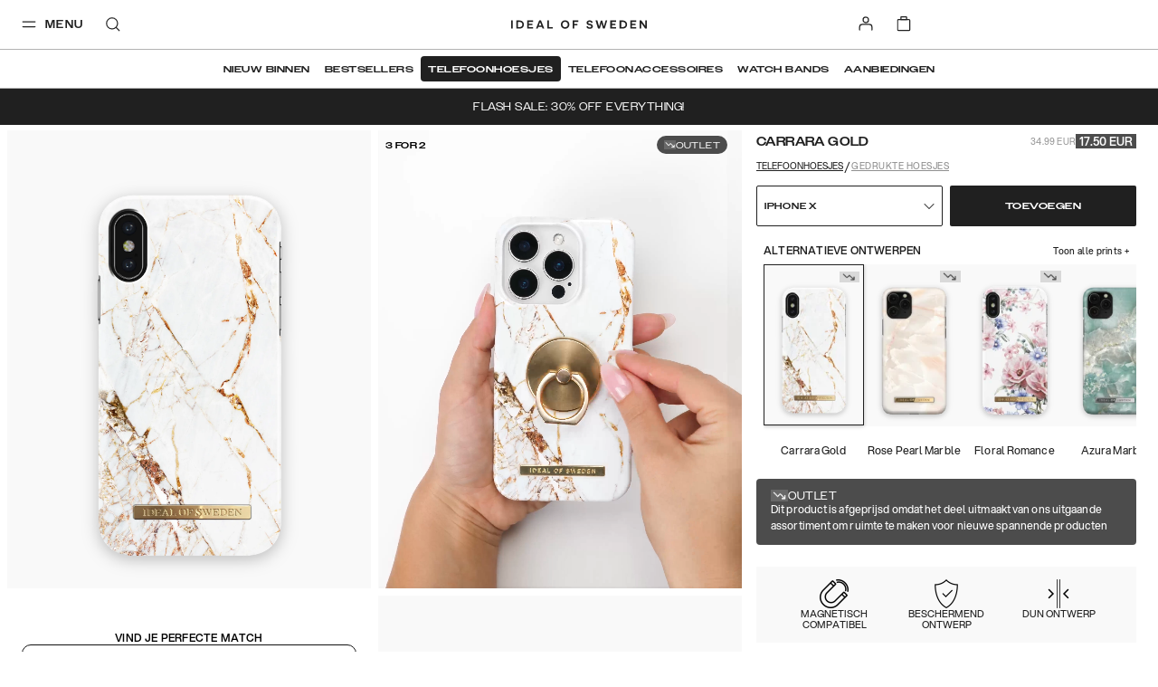

--- FILE ---
content_type: text/html; charset=utf-8
request_url: https://idealofsweden.nl/p/fashion-case-iphone-x-carrara-gold-w
body_size: 67131
content:
<!doctype html><html lang="nl-NL"><head><meta charset="utf-8"/><meta name="viewport" content="width=device-width,initial-scale=1"/><meta name="theme-color" content="#FFFFFF"/><link rel="manifest" href="/manifest.json"/><link rel="apple-touch-icon" sizes="180x180" href="/apple-touch-icon.png?v=1"/><link rel="icon" type="image/png" sizes="32x32" href="/favicon-32x32.png?v=1"/><link rel="icon" type="image/png" sizes="16x16" href="/favicon-16x16.png?v=1"/><link rel="shortcut icon" href="/favicon.ico?v=1"/><link rel="mask-icon" href="/safari-pinned-tab.svg" color="#ffffff"/><link rel="preconnect" href="https://frontendapi.idealofsweden.com" crossorigin/><link rel="preconnect" href="https://www.googletagmanager.com"/><link rel="preconnect" href="https://www.google-analytics.com"/><link rel="stylesheet" href="https://use.typekit.net/zqw4ptx.css"/><script type="text/javascript">window.gdprAppliesGlobally=!0,function(t,e,a,n,i){function o(t,a,n,o){if("function"==typeof n){window[e]||(window[e]=[]);var r=!1;i&&(r=i(t,a,n)),r||window[e].push({command:t,parameter:a,callback:n,version:o})}}function r(e){if(window[t]&&!0===window[t].stub&&e.data){var i,o="string"==typeof e.data;try{i=o?JSON.parse(e.data):e.data}catch(t){return}if(i[a]){var r=i[a];window[t](r.command,r.parameter,function(t,a){var i={};i[n]={returnValue:t,success:a,callId:r.callId},e.source.postMessage(o?JSON.stringify(i):i,"*")},r.version)}}}o.stub=!0,"function"!=typeof window[t]&&(window[t]=o,window.addEventListener?window.addEventListener("message",r,!1):window.attachEvent("onmessage",r))}("__tcfapi","__tcfapiBuffer","__tcfapiCall","__tcfapiReturn"),function t(e){if(!window.frames[e])if(document.body&&document.body.firstChild){var a=document.body,n=document.createElement("iframe");n.style.display="none",n.name=e,n.title=e,a.insertBefore(n,a.firstChild)}else setTimeout(function(){t(e)},5)}("__tcfapiLocator"),function(){var t=document.createElement("script");t.id="spcloader",t.type="text/javascript",t.async=!0,t.src="https://sdk.privacy-center.org/f730ce10-3a07-4d37-80ab-9aaa93c0df8b/loader.js?target="+document.location.hostname,t.charset="utf-8";var e=document.getElementsByTagName("script")[0];e.parentNode.insertBefore(t,e)}()</script><meta name="google-site-verification" content="nBITT4D6sxgjT17VphiX_sPqTkGAylAPSlLBKnUieH0"/><meta name="google-site-verification" content="EeqXuo6PczvcZPRjgoMbzrXKQ3n8lqTvFVO41qWpYoM"/><meta name="google-site-verification" content="WER1BlWXFEFlNxY2BvBWjumyXOsb1X3hJIFwiyoGKBo"/><meta name="google-site-verification" content="FIf8WtfMwuCfJmI3HjZ9BK3f0IY3McMC3yZmSFANakI"/><meta name="google-site-verification" content="DM_vHQbV3FCqHjqqWWUVPzdkyOOrn0sVVI736ZZ5lz0"/><meta name="google-site-verification" content="1BPO5JCMetVLA0qeZXQrinYaLtc4Y5T13ivYdzUnJhg"/><meta name="google-site-verification" content="DoS3a_na9TtOfYdfNRKDHiQiUQ_nl9MXXRr47rO9M1A"/><meta name="google-site-verification" content="Kvc9rHLUCvF9JhPfjjeIxU7iavOzrKyEPJ2PK3fiNws"/><meta name="google-site-verification" content="3uAKKAYEqkxm-4GZfPhp4MLTCy4p6TK81pxoIKkJoGM"/><meta name="google-site-verification" content="c5p8Zo5lx2exoU6fTS-7QRdBOHjaAvCRG4p6wr5PyVs"/><meta name="google-site-verification" content="7fvmHLPHTrmlua1bQFOYvkOuneegg76mHWMjSdUYX2U"/><meta name="google-site-verification" content="uOyV0lDx5xKDO544eYWyCmgFXixo1qeXW9Lp_uQuniA"/><meta name="google-site-verification" content="R3ngVCpzs8ySioXAJOiSuCu4wNejkgouw2YhwfVigFc"/><meta name="google-site-verification" content="WuIE_4ZClYbMNQjpquz7bmlj8W8daZDt2NY2bEAt5pU"/><meta name="google-site-verification" content="0ssbjSVVBaG6s5cV9lCuJq0vzv4g78P5IyZwdS3_vXo"/><meta name="google-site-verification" content="EdTNRbUDM06GHiCb80kT22PPkFAqhN4aaW7gwJJsnHg"/><meta name="google-site-verification" content="Ees7-d1EDKTSgRCOrcPlX4WSN8Id43-rVZlYRrXU3ko"/><meta name="google-site-verification" content="e-cRtOHAj9eo8rWirAUqyB82pmMSDQJh97QpS9ynjKw"/><meta name="google-site-verification" content="vbeNTCWpkLlETPFaWXt3I0BrpzSgUOw1xz74r6g5oRM"/><meta name="google-site-verification" content="2cq8hXesNBzqgikG-PgxUqo9NuTrmBpL2uzfhjUabsI"/><meta name="google-site-verification" content="WiyYb7-gqlzvvwKXZP5qDqb6vhmYRChuAsBMNICZF3Y"/><meta name="google-site-verification" content="0vA024bIsYsrUNBXzR6GdBjAVpZeQPU3bBv9kF7wwow"/><meta name="google-site-verification" content="7sKKD4RD46FN5PYFw5sQmEFHB1kypiHH_VTuRAm3zZA"/><meta name="google-site-verification" content="VvNApYbbIkRDCcRHWvww30P5LaTpWyyTQ2eKl3lwd6c"/><meta name="google-site-verification" content="tVZzG96boScjAEYlLcvAQN1l9eeoeLushThMqt9LvjU"/><meta name="google-site-verification" content="D3VAS94yaqDSWFITHS2ZnEtxRII4jnVJcDDpGB6uGvo"/><meta name="google-site-verification" content="9cEUXFlZPk4ezfT71gep4o5FXKK4A4sVjSwXXLpFZQ4"/><meta name="google-site-verification" content="4_7SZYNGM202F3l9yGorniHXHGu0CW-T7MJFIINUtR4"/><meta name="google-site-verification" content="VCevgZ_-pA-Sq0WGVp1BaB-Yt4WMzCWlTDQVJ8njC5k"/><meta name="google-site-verification" content="PIWt3hEH3zQZKkgvO1o1uE0Y7LuuY3uMbhRdfxA7Vuw"/><meta name="google-site-verification" content="XblOn3H-YBZXmziEYPplDJ3CKlYmNmHjnB3TWWfQDfU"/><meta name="google-site-verification" content="015hR1IS5p6eug9SKjIkX6MaDJLcoQxYLm9EZiM-Y_Y"/><meta name="google-site-verification" content="l4Uo4X5e4G37Zu-82kJ_sW9eag2iCoJkkvS3aiXu10k"/><meta name="google-site-verification" content="nkwjY7qjCN0Ie0NRq39H8QpAyTI1WnLeu5JVEe2UwdA"/><meta name="google-site-verification" content="jY36cIONgRZadYbH1oaenpPi-fe7dqCa-GpTJfwYZgI"/><meta name="google-site-verification" content="53B15_xcYe3ir4k9UZZrqzU-2wfem_gG4krNyr6kDGA"/><meta name="google-site-verification" content="yHN40P7FqPBXr-7lWfuTwOqoMx0X6jcPaF06PEka_IQ"/><meta name="google-site-verification" content="yARCqFkHoQePYLrK9DsEyN9Hp5S7d4SZwN-5iJuF3FI"/><meta name="google-site-verification" content="PzbjEC4F6Sx5IBg1GSkVeUGcdBABt7XkUJ1mJ_kqujU"/><meta name="google-site-verification" content="h-hUiMxq7V0f8XID68aSRyAGfb8PrmzdgV45LjmWeOg"/><meta name="google-site-verification" content="WiH7z0boYNoli8_mnEvXSyXJKzht14Pk7FSsm0pwBIk"/><meta name="google-site-verification" content="Yp-kP3gG-m9l5Iaw7s6qohqPeBTyfzJrBmELyf5fk6E"/><meta name="google-site-verification" content="7CeWBeEh-TMO2SXDo2LIsLi9IZX5BX7jJDzAt_0pPsE"/><meta name="google-site-verification" content="etGDzrvBI4zLmolMIPnLsG7qozwiboC-MJV-064mrWE"/><meta name="google-site-verification" content="ZaLGXcqxILblMIXehFtOrLO3TiySU_fqY46SHOu_m48"/><meta name="google-site-verification" content="Rzue09Lb99KuMZmGgCXGC_SwYR8m_KPUCMzIuVBXO1o"/><meta name="google-site-verification" content="U8v-mphPJNXbDlg1d6K1YTsegn2jA9wmZHCFc1hLEqs"/><link href="/static/js/304.a3c25a7a.js" rel="preload" as="script" /><link href="/static/js/main.4e65db7a.js" rel="preload" as="script" /><title data-react-helmet="true">Fashion Case iPhone X Carrara Gold | IDEAL OF SWEDEN</title><meta data-react-helmet="true" property="og:type" content="website"/><meta data-react-helmet="true" property="og:site_name" content="IDEAL OF SWEDEN"/><meta data-react-helmet="true" name="description" content="Ontdek Printed Case iPhone X in Carrara Gold van IDEAL OF SWEDEN - een zorgvuldig ontworpen accessoire dat functionaliteit, kwaliteit en stijl combineert."/><meta data-react-helmet="true" property="og:title" content="Fashion Case iPhone X Carrara Gold | IDEAL OF SWEDEN"/><meta data-react-helmet="true" property="og:description" content="Ontdek Printed Case iPhone X in Carrara Gold van IDEAL OF SWEDEN - een zorgvuldig ontworpen accessoire dat functionaliteit, kwaliteit en stijl combineert."/><meta data-react-helmet="true" property="og:image" content="https://ideal.centracdn.net/client/dynamic/images/122_3236df4e3e-idfca16-i8-46_1-original.jpg"/><link data-react-helmet="true" rel="alternate" href="https://idealofsweden.com/p/fashion-case-iphone-x-carrara-gold-w" hreflang="sv-SE"/><link data-react-helmet="true" rel="alternate" href="https://idealofsweden.dk/p/fashion-case-iphone-x-carrara-gold-w" hreflang="da-DK"/><link data-react-helmet="true" rel="alternate" href="https://idealofsweden.de/p/fashion-case-iphone-x-carrara-gold-w" hreflang="de-DE"/><link data-react-helmet="true" rel="alternate" href="https://idealofsweden.ch/p/fashion-case-iphone-x-carrara-gold-w" hreflang="de-CH"/><link data-react-helmet="true" rel="alternate" href="https://idealofsweden.at/p/fashion-case-iphone-x-carrara-gold-w" hreflang="de-AT"/><link data-react-helmet="true" rel="alternate" href="https://idealofsweden.gr/p/fashion-case-iphone-x-carrara-gold-w" hreflang="el-GR"/><link data-react-helmet="true" rel="alternate" href="https://idealofsweden.jp/p/fashion-case-iphone-x-carrara-gold-w" hreflang="ja-JP"/><link data-react-helmet="true" rel="alternate" href="https://idealofsweden.eu/p/fashion-case-iphone-x-carrara-gold-w" hreflang="en"/><link data-react-helmet="true" rel="alternate" href="https://idealofsweden.com.au/p/fashion-case-iphone-x-carrara-gold-w" hreflang="en-AU"/><link data-react-helmet="true" rel="alternate" href="https://idealofsweden.ca/p/fashion-case-iphone-x-carrara-gold-w" hreflang="en-CA"/><link data-react-helmet="true" rel="alternate" href="https://idealofsweden.hk/p/fashion-case-iphone-x-carrara-gold-w" hreflang="en-HK"/><link data-react-helmet="true" rel="alternate" href="https://idealofsweden.it/p/fashion-case-iphone-x-carrara-gold-w" hreflang="it-IT"/><link data-react-helmet="true" rel="alternate" href="https://idealofsweden.global/p/fashion-case-iphone-x-carrara-gold-w" hreflang="x-default"/><link data-react-helmet="true" rel="alternate" href="https://idealofsweden.sa/p/fashion-case-iphone-x-carrara-gold-w" hreflang="ar-SA"/><link data-react-helmet="true" rel="alternate" href="https://idealofsweden.sg/p/fashion-case-iphone-x-carrara-gold-w" hreflang="en-SG"/><link data-react-helmet="true" rel="alternate" href="https://idealofsweden.co.kr/p/fashion-case-iphone-x-carrara-gold-w" hreflang="ko-KR"/><link data-react-helmet="true" rel="alternate" href="https://idealofsweden.es/p/fashion-case-iphone-x-carrara-gold-w" hreflang="es-ES"/><link data-react-helmet="true" rel="alternate" href="https://idealofsweden.ae/p/fashion-case-iphone-x-carrara-gold-w" hreflang="ar-AE"/><link data-react-helmet="true" rel="alternate" href="https://idealofsweden.co.uk/p/fashion-case-iphone-x-carrara-gold-w" hreflang="en-GB"/><link data-react-helmet="true" rel="alternate" href="https://idealofsweden.us/p/fashion-case-iphone-x-carrara-gold-w" hreflang="en-US"/><link data-react-helmet="true" rel="alternate" href="https://idealofsweden.fr/p/fashion-case-iphone-x-carrara-gold-w" hreflang="fr-FR"/><link data-react-helmet="true" rel="alternate" href="https://idealofsweden.nl/p/fashion-case-iphone-x-carrara-gold-w" hreflang="nl-NL"/><link data-react-helmet="true" rel="alternate" href="https://idealofsweden.be/p/fashion-case-iphone-x-carrara-gold-w" hreflang="nl-BE"/><link data-react-helmet="true" rel="alternate" href="https://idealofsweden.no/p/fashion-case-iphone-x-carrara-gold-w" hreflang="no-NO"/><link data-react-helmet="true" rel="alternate" href="https://idealofsweden.fi/p/fashion-case-iphone-x-carrara-gold-w" hreflang="fi-FI"/><link data-react-helmet="true" rel="alternate" href="https://idealofsweden.pl/p/fashion-case-iphone-x-carrara-gold-w" hreflang="pl-PL"/><link data-react-helmet="true" rel="canonical" href=""/><style type="text/css" data-chunk="main">
/*! sanitize.css v5.0.0 | CC0 License | github.com/jonathantneal/sanitize.css */*,:after,:before{background-repeat:no-repeat;box-sizing:inherit}:after,:before{text-decoration:inherit;vertical-align:inherit}html{-ms-text-size-adjust:100%;-webkit-text-size-adjust:100%;box-sizing:border-box;cursor:default}article,aside,footer,header,nav,section{display:block}body{margin:0}h1{font-size:2em;margin:.67em 0}figcaption,figure,main{display:block}figure{margin:1em 40px}hr{box-sizing:initial;height:0;overflow:visible}nav ol,nav ul{list-style:none}pre{font-family:monospace,monospace;font-size:1em}a{-webkit-text-decoration-skip:objects;background-color:initial}abbr[title]{border-bottom:none;text-decoration:underline;-webkit-text-decoration:underline dotted;text-decoration:underline dotted}b,strong{font-weight:inherit;font-weight:bolder}code,kbd,samp{font-family:monospace,monospace;font-size:1em}dfn{font-style:italic}mark{background-color:#ff0;color:#000}small{font-size:80%}sub,sup{font-size:75%;line-height:0;position:relative;vertical-align:initial}sub{bottom:-.25em}sup{top:-.5em}::selection{background-color:#b3d4fc;color:#000;text-shadow:none}audio,canvas,iframe,img,svg,video{vertical-align:middle}audio,video{display:inline-block}audio:not([controls]){display:none;height:0}img{border-style:none}svg{fill:currentColor}svg:not(:root){overflow:hidden}table{border-collapse:collapse}button,input,optgroup,select,textarea{margin:0}button,input,select,textarea{background-color:initial;color:inherit;font-size:inherit;line-height:inherit}button,input{overflow:visible}button,select{text-transform:none}[type=reset],[type=submit],button,html [type=button]{-webkit-appearance:button}[type=button]::-moz-focus-inner,[type=reset]::-moz-focus-inner,[type=submit]::-moz-focus-inner,button::-moz-focus-inner{border-style:none;padding:0}[type=button]:-moz-focusring,[type=reset]:-moz-focusring,[type=submit]:-moz-focusring,button:-moz-focusring{outline:1px dotted ButtonText}legend{box-sizing:border-box;color:inherit;display:table;max-width:100%;padding:0;white-space:normal}progress{display:inline-block;vertical-align:initial}textarea{overflow:auto;resize:vertical}[type=checkbox],[type=radio]{box-sizing:border-box;padding:0}[type=number]::-webkit-inner-spin-button,[type=number]::-webkit-outer-spin-button{height:auto}[type=search]{-webkit-appearance:textfield;outline-offset:-2px}[type=search]::-webkit-search-cancel-button,[type=search]::-webkit-search-decoration{-webkit-appearance:none}::-webkit-file-upload-button{-webkit-appearance:button;font:inherit}details,menu{display:block}summary{display:list-item}canvas{display:inline-block}template{display:none}[tabindex],a,area,button,input,label,select,summary,textarea{touch-action:manipulation}[hidden]{display:none}[aria-busy=true]{cursor:progress}[aria-controls]{cursor:pointer}[aria-hidden=false][hidden]:not(:focus){clip:rect(0,0,0,0);display:inherit;position:absolute}[aria-disabled]{cursor:default}
/*# sourceMappingURL=main.4b09924f.css.map*/
</style><style type="text/css">
    @font-face {
        font-family: Avenir Next;
        font-style: normal;
        font-display: swap;
        font-weight: 400;
        src: url('/static/media/avenir-next-400.eac6fa05409fecbcd719.eot');
        src: local('Avenir Next Regular'), local('Avenir-Next-Regular'),
            url('/static/media/avenir-next-400.eac6fa05409fecbcd719.eot?#iefix') format('embedded-opentype'),
            url('/static/media/avenir-next-400.797134667a33b7db4575.woff2') format('woff2'),
            url('/static/media/avenir-next-400.eb1acfab18e6e50f7821.woff') format('woff');
    }

    @font-face {
        font-family: Avenir Next;
        font-style: italic;
        font-display: swap;
        font-weight: 400;
        src: url('/static/media/avenir-next-400-italic.06fa2989ce0094f078cc.eot');
        src: local('Avenir Next Italic'), local('Avenir-Next-Italic'),
            url('/static/media/avenir-next-400-italic.06fa2989ce0094f078cc.eot?#iefix') format('embedded-opentype'),
            url('/static/media/avenir-next-400-italic.8a176d23e2986b4d7089.woff2') format('woff2'),
            url('/static/media/avenir-next-400-italic.585b13dddd6eaa5c29e2.woff') format('woff');
    }

    @font-face {
        font-family: Avenir Next;
        font-style: normal;
        font-display: swap;
        font-weight: 500;
        src: url('/static/media/avenir-next-500.680e881ae2ba0f764ddb.eot');
        src: local('Avenir Next Medium'), local('Avenir-Next-Medium'),
            url('/static/media/avenir-next-500.680e881ae2ba0f764ddb.eot?#iefix') format('embedded-opentype'),
            url('/static/media/avenir-next-500.333367d03dabe0db5443.woff2') format('woff2'),
            url('/static/media/avenir-next-500.2372708f1c021c754823.woff') format('woff');
    }

    @font-face {
        font-family: Avenir Next;
        font-style: italic;
        font-display: swap;
        font-weight: 500;
        src: url('/static/media/avenir-next-500-italic.21d4ba776629b1378592.eot');
        src: local('Avenir Next Medium Italic'), local('Avenir-Next-Medium-Italic'),
            url('/static/media/avenir-next-500-italic.21d4ba776629b1378592.eot?#iefix') format('embedded-opentype'),
            url('/static/media/avenir-next-500-italic.725783ca7bc15cd22068.woff2') format('woff2'),
            url('/static/media/avenir-next-500-italic.f4e46ff24c8e1d6a5b9a.woff') format('woff');
    }

    @font-face {
        font-family: Avenir Next;
        font-style: normal;
        font-display: swap;
        font-weight: 600;
        src: url('/static/media/avenir-next-600.f93bfb093c2f40cb3b09.eot');
        src: local('Avenir Next Demi'), local('Avenir-Next-Demi'),
            url('/static/media/avenir-next-600.f93bfb093c2f40cb3b09.eot?#iefix') format('embedded-opentype'),
            url('/static/media/avenir-next-600.c849397d311fe634d9e0.woff2') format('woff2'),
            url('/static/media/avenir-next-600.fdd2fc6b3c9701e1cd2a.woff') format('woff');
    }

    @font-face {
        font-family: Montserrat;
        font-style: normal;
        font-display: swap;
        font-weight: 400;
        src: url('/static/media/montserrat-v12-latin-400.d30ff382ccfe31135153.eot');
        src: local('Montserrat Regular'), local('Montserrat-Regular'),
            url('/static/media/montserrat-v12-latin-400.d30ff382ccfe31135153.eot?#iefix') format('embedded-opentype'),
            url('/static/media/montserrat-v12-latin-400.504499c7e16ee847a32a.woff2') format('woff2'),
            url('/static/media/montserrat-v12-latin-400.7710fcbaccd9837e1c5e.woff') format('woff');
    }

	@font-face {
		font-family: Montserrat;
		font-style: normal;
		font-display: swap;
        font-weight: 500;
		src: url('/static/media/montserrat-v12-latin-500.80c3d82f37a875cfbc58.eot');
		src: local('Montserrat Medium'), local('Montserrat-Medium'),
			url('/static/media/montserrat-v12-latin-500.80c3d82f37a875cfbc58.eot?#iefix') format('embedded-opentype'),
			url('/static/media/montserrat-v12-latin-500.6fd836a65acf6d59bd2f.woff2') format('woff2'),
			url('/static/media/montserrat-v12-latin-500.561e37f444fecedbe680.woff') format('woff');
	}

    @font-face {
        font-family: Montserrat;
        font-style: normal;
        font-display: swap;
        font-weight: 600;
        src: url('/static/media/montserrat-v12-latin-600.2ef159c8daa62cc37f5c.eot');
        src: local('Montserrat SemiBold'), local('Montserrat-SemiBold'),
            url('/static/media/montserrat-v12-latin-600.2ef159c8daa62cc37f5c.eot?#iefix') format('embedded-opentype'),
            url('/static/media/montserrat-v12-latin-600.c18b4ac34e93857f7437.woff2') format('woff2'),
            url('/static/media/montserrat-v12-latin-600.010ceaeb92611d327450.woff') format('woff');
    }

    @font-face {
        font-family: Montserrat;
        font-style: normal;
        font-display: swap;
        font-weight: 700;
        src: url('/static/media/montserrat-v12-latin-700.5cf5ba49ad81c9fec2bf.eot');
        src: local('Montserrat Bold'), local('Montserrat-Bold'),
            url('/static/media/montserrat-v12-latin-700.5cf5ba49ad81c9fec2bf.eot?#iefix') format('embedded-opentype'),
            url('/static/media/montserrat-v12-latin-700.66fd2310725b78026454.woff2') format('woff2'),
            url('/static/media/montserrat-v12-latin-700.a7a97263d97c409f1a62.woff') format('woff');
    }

    @font-face {
        font-family: Helvetica Neue;
        font-style: normal;
        font-display: swap;
        font-weight: 400;
        src: url('/static/media/HelveticaNeue-Roman.77f993a1148ce2d016ed.eot');
        src: local('Helvetica Nuel Regular'), local('Helvetica-Nuel-Regular'),
            url('/static/media/HelveticaNeue-Roman.77f993a1148ce2d016ed.eot?#iefix') format('embedded-opentype'),
            url('/static/media/HelveticaNeue-Roman.d320b37561359663910f.woff2') format('woff2'),
            url('/static/media/HelveticaNeue-Roman.533a7bed59fa648e7a31.woff') format('woff');
    }

    @font-face {
        font-family: Aspekta;
        font-style: normal;
        font-display: swap;
        font-weight: 50;
        src: url('/static/media/Aspekta-50.6c3dfefab885d011bf73.eot');
        src: local('Aspekta'),
        url('/static/media/Aspekta-50.6c3dfefab885d011bf73.eot?#iefix') format('embedded-opentype'),
        url('/static/media/Aspekta-50.304382019f9d8eca071f.woff2') format('woff2'),
        url('/static/media/Aspekta-50.643614545f52a4194d91.woff') format('woff');
    }

    @font-face {
        font-family: Aspekta;
        font-style: normal;
        font-display: swap;
        font-weight: 100;
        src: url('/static/media/Aspekta-100.9dcc74326e10bf137c89.eot');
        src: local('Aspekta'),
        url('/static/media/Aspekta-100.9dcc74326e10bf137c89.eot?#iefix') format('embedded-opentype'),
        url('/static/media/Aspekta-100.e89dc651573452e11d5f.woff2') format('woff2'),
        url('/static/media/Aspekta-100.11f604cbb4b49f57dfec.woff') format('woff');
    }

    @font-face {
        font-family: Aspekta;
        font-style: normal;
        font-display: swap;
        font-weight: 150;
        src: url('/static/media/Aspekta-150.55839e37361b1b37dafd.eot');
        src: local('Aspekta'),
        url('/static/media/Aspekta-150.55839e37361b1b37dafd.eot?#iefix') format('embedded-opentype'),
        url('/static/media/Aspekta-150.65c2441661facbdfef7e.woff2') format('woff2'),
        url('/static/media/Aspekta-150.f4c55bb9e31323109667.woff') format('woff');
    }

    @font-face {
        font-family: Aspekta;
        font-style: normal;
        font-display: swap;
        font-weight: 200;
        src: url('/static/media/Aspekta-200.958417d900837dc44bee.eot');
        src: local('Aspekta'),
        url('/static/media/Aspekta-200.958417d900837dc44bee.eot?#iefix') format('embedded-opentype'),
        url('/static/media/Aspekta-200.f9ff123832825d2a7925.woff2') format('woff2'),
        url('/static/media/Aspekta-200.5828cdb41bd72657e2b3.woff') format('woff');
    }

    @font-face {
        font-family: Aspekta;
        font-style: normal;
        font-display: swap;
        font-weight: 250;
        src: url('/static/media/Aspekta-250.650ee94457861c3b3eca.eot');
        src: local('Aspekta'),
        url('/static/media/Aspekta-250.650ee94457861c3b3eca.eot?#iefix') format('embedded-opentype'),
        url('/static/media/Aspekta-250.8ccaf0ff38af872469de.woff2') format('woff2'),
        url('/static/media/Aspekta-250.255fb778c9bfb1861968.woff') format('woff');
    }

    @font-face {
        font-family: Aspekta;
        font-style: normal;
        font-display: swap;
        font-weight: 300;
        src: url('/static/media/Aspekta-300.cc45c8d27c904a482b0e.eot');
        src: local('Aspekta'),
        url('/static/media/Aspekta-300.cc45c8d27c904a482b0e.eot?#iefix') format('embedded-opentype'),
        url('/static/media/Aspekta-300.6765ca8f6cf3e67c9f07.woff2') format('woff2'),
        url('/static/media/Aspekta-300.68679352e953167f2777.woff') format('woff');
    }

    @font-face {
        font-family: Aspekta;
        font-style: normal;
        font-display: swap;
        font-weight: 450;
        src: url('/static/media/Aspekta-450.452486e935a5213e1980.eot');
        src: local('Aspekta'),
        url('/static/media/Aspekta-450.452486e935a5213e1980.eot?#iefix') format('embedded-opentype'),
        url('/static/media/Aspekta-450.905a5dff03b87699374c.woff2') format('woff2'),
        url('/static/media/Aspekta-450.46e2611ae5afe4c4482f.woff') format('woff');
    }

    @font-face {
        font-family: Aspekta;
        font-style: normal;
        font-display: swap;
        font-weight: 500;
        src: url('/static/media/Aspekta-500.0c4aa6435e177bc5ef1d.eot');
        src: local('Aspekta'),
        url('/static/media/Aspekta-500.0c4aa6435e177bc5ef1d.eot?#iefix') format('embedded-opentype'),
        url('/static/media/Aspekta-500.2d9abb9ee3d84c45d6cd.woff2') format('woff2'),
        url('/static/media/Aspekta-500.d06452a26f4e39caa6f5.woff') format('woff');
    }

    @font-face {
        font-family: Aspekta;
        font-style: normal;
        font-display: swap;
        font-weight: 550;
        src: url('/static/media/Aspekta-550.bda9d6e34898e748be93.eot');
        src: local('Aspekta'),
        url('/static/media/Aspekta-550.bda9d6e34898e748be93.eot?#iefix') format('embedded-opentype'),
        url('/static/media/Aspekta-550.26dd1d382d2aaec6b789.woff2') format('woff2'),
        url('/static/media/Aspekta-550.ee5bacce39fe33b775d1.woff') format('woff');
    }

    @font-face {
        font-family: Aspekta;
        font-style: normal;
        font-display: swap;
        font-weight: 600;
        src: url('/static/media/Aspekta-600.1d47413d9bad32ef39ff.eot');
        src: local('Aspekta'),
        url('/static/media/Aspekta-600.1d47413d9bad32ef39ff.eot?#iefix') format('embedded-opentype'),
        url('/static/media/Aspekta-600.0d9978be7b954a9dceed.woff2') format('woff2'),
        url('/static/media/Aspekta-600.443483882e1b0fb1080f.woff') format('woff');
    }

    @font-face {
        font-family: Aspekta;
        font-style: normal;
        font-display: swap;
        font-weight: 650;
        src: url('/static/media/Aspekta-650.9199b9ad87a8071a32a3.eot');
        src: local('Aspekta'),
        url('/static/media/Aspekta-650.9199b9ad87a8071a32a3.eot?#iefix') format('embedded-opentype'),
        url('/static/media/Aspekta-650.bd150ccf4fd15292e45b.woff2') format('woff2'),
        url('/static/media/Aspekta-650.4d83bf80c439cfe96f6c.woff') format('woff');
    }

    @font-face {
        font-family: Aspekta;
        font-style: normal;
        font-display: swap;
        font-weight: 700;
        src: url('/static/media/Aspekta-700.0d2ceda6654adb7b069f.eot');
        src: local('Aspekta'),
        url('/static/media/Aspekta-700.0d2ceda6654adb7b069f.eot?#iefix') format('embedded-opentype'),
        url('/static/media/Aspekta-700.a2dbaa1a04a4fbec8ba4.woff2') format('woff2'),
        url('/static/media/Aspekta-700.a344eddc4f5f5200662a.woff') format('woff');
    }

    @font-face {
        font-family: Aspekta;
        font-style: normal;
        font-display: swap;
        font-weight: 750;
        src: url('/static/media/Aspekta-750.678df5bd0c8de0d974e7.eot');
        src: local('Aspekta'),
        url('/static/media/Aspekta-750.678df5bd0c8de0d974e7.eot?#iefix') format('embedded-opentype'),
        url('/static/media/Aspekta-750.90079e733a4d4441616a.woff2') format('woff2'),
        url('/static/media/Aspekta-750.7627bc56d8844f9c46e6.woff') format('woff');
    }

    @font-face {
        font-family: Aspekta;
        font-style: normal;
        font-display: swap;
        font-weight: 800;
        src: url('/static/media/Aspekta-800.58c73b44b662235982fc.eot');
        src: local('Aspekta'),
        url('/static/media/Aspekta-800.58c73b44b662235982fc.eot?#iefix') format('embedded-opentype'),
        url('/static/media/Aspekta-800.574b2a9950c45714b38d.woff2') format('woff2'),
        url('/static/media/Aspekta-800.da3f63b9967e4cab2034.woff') format('woff');
    }

    @font-face {
        font-family: Aspekta;
        font-style: normal;
        font-display: swap;
        font-weight: 850;
        src: url('/static/media/Aspekta-850.71c1a3faa1bcafb2849a.eot');
        src: local('Aspekta'),
        url('/static/media/Aspekta-850.71c1a3faa1bcafb2849a.eot?#iefix') format('embedded-opentype'),
        url('/static/media/Aspekta-850.5f0de13a62882acb6c3d.woff2') format('woff2'),
        url('/static/media/Aspekta-850.58f1c4aff9aacfe5e8e3.woff') format('woff');
    }

    @font-face {
        font-family: Aspekta;
        font-style: normal;
        font-display: swap;
        font-weight: 900;
        src: url('/static/media/Aspekta-900.397b72cbf276eae69130.eot');
        src: local('Aspekta'),
        url('/static/media/Aspekta-900.397b72cbf276eae69130.eot?#iefix') format('embedded-opentype'),
        url('/static/media/Aspekta-900.98a6d8ff4ee49e69fe00.woff2') format('woff2'),
        url('/static/media/Aspekta-900.c57078cbdb085dc92d66.woff') format('woff');
    }

    @font-face {
        font-family: Aspekta;
        font-style: normal;
        font-display: swap;
        font-weight: 950;
        src: url('/static/media/Aspekta-950.70d716afc4e3c73138b6.eot');
        src: local('Aspekta'),
        url('/static/media/Aspekta-950.70d716afc4e3c73138b6.eot?#iefix') format('embedded-opentype'),
        url('/static/media/Aspekta-950.52bde15fabde89e91fe5.woff2') format('woff2'),
        url('/static/media/Aspekta-950.f96c88cc9fd8f0b5702a.woff') format('woff');
    }

    @font-face {
        font-family: Aspekta;
        font-style: normal;
        font-display: swap;
        font-weight: 1000;
        src: url('/static/media/Aspekta-1000.72c0147003c756bedd68.eot');
        src: local('Aspekta'),
        url('/static/media/Aspekta-1000.72c0147003c756bedd68.eot?#iefix') format('embedded-opentype'),
        url('/static/media/Aspekta-1000.36ed0125806958c9d941.woff2') format('woff2'),
        url('/static/media/Aspekta-1000.42b7ebf334976921ed95.woff') format('woff');
    }
</style><style type="text/css">.css-3be5t8{position:absolute;width:100%;top:0;z-index:160;--menu-background:transparent;--menu-text-color:#202020;--menu-border-color:rgba(0,0,0,0.3);--menu-basket-color:#FFFFFF;}.css-3be5t8[data-take-space='true']{position:unset;min-height:94px;max-height:94px;}@media (max-width:47.99em){.css-3be5t8[data-take-space='true'][data-is-pdp='true']{min-height:64px;max-height:64px;}}.css-3be5t8[data-take-space='true'][data-hide-quicklinks='true']{min-height:64px;max-height:64px;}.css-3be5t8[data-take-space='true'][data-is-checkout='true']{min-height:61px;max-height:61px;}@media (max-width:61.99em){.css-3be5t8[data-take-space='true'][data-is-checkout='true']{min-height:40px;max-height:40px;}}.css-3be5t8[data-take-space='true'][data-is-checkout='true'][data-banner='true']{min-height:94px;max-height:94px;}@media (max-width:61.99em){.css-3be5t8[data-take-space='true'][data-is-checkout='true'][data-banner='true']{min-height:73px;max-height:73px;}}@media (min-width:48em){.css-3be5t8[data-is-pdp='true']{--menu-background:#FFFFFF;--menu-border-color:rgba(0,0,0,0.3);}}.css-3be5t8[data-white-menu='true']{--menu-background:#FFFFFF;--menu-border-color:rgba(0,0,0,0.3);}.css-3be5t8[data-inverted-colors='true']:not([data-is-scrolled='true']){--menu-text-color:#F9F9F9;--menu-border-color:rgba(255,255,255,0.3);--menu-basket-color:#202020;}.css-3be5t8[data-is-scrolled='true']{--menu-background:#FFFFFF;--menu-text-color:#202020;--menu-border-color:rgba(0,0,0,0.3);--menu-basket-color:#FFFFFF;}.css-17hjhcq{top:0px;-webkit-transition:background-color 300ms ease-in,color 300ms ease-in,top 300ms ease-in-out;transition:background-color 300ms ease-in,color 300ms ease-in,top 300ms ease-in-out;-webkit-flex-direction:column;-ms-flex-direction:column;flex-direction:column;display:-webkit-box;display:-webkit-flex;display:-ms-flexbox;display:flex;-webkit-flex-direction:column;-ms-flex-direction:column;flex-direction:column;top:0px;background-size:cover;top:0px;-webkit-transition:background-color 300ms ease-in,color 300ms ease-in,top 300ms ease-in-out;transition:background-color 300ms ease-in,color 300ms ease-in,top 300ms ease-in-out;-webkit-flex-direction:column;-ms-flex-direction:column;flex-direction:column;position:fixed;width:100%;background-color:var(--menu-background);color:var(--menu-text-color);-webkit-box-pack:justify;-webkit-justify-content:space-between;-ms-flex-pack:justify;justify-content:space-between;}.css-1ed4h5l{display:-webkit-box;display:-webkit-flex;display:-ms-flexbox;display:flex;background-size:cover;background-position:50% 50%;width:100%;padding:16px 24px;max-height:54px;-webkit-box-pack:justify;-webkit-justify-content:space-between;-ms-flex-pack:justify;justify-content:space-between;-webkit-transition:background-color 200ms ease;transition:background-color 200ms ease;}.css-1ed4h5l h1 span{position:absolute;width:1px;height:1px;padding:0;margin:-1px;overflow:hidden;-webkit-clip:rect(0 0 0 0);clip:rect(0 0 0 0);white-space:nowrap;border:0;}.css-1ed4h5l .basket-icon span{color:var(--menu-basket-color);}.css-1khwdch{-webkit-align-items:center;-webkit-box-align:center;-ms-flex-align:center;align-items:center;width:25%;display:-webkit-box;display:-webkit-flex;display:-ms-flexbox;display:flex;-webkit-align-items:center;-webkit-box-align:center;-ms-flex-align:center;align-items:center;width:25%;background-size:cover;background-position:50% 50%;}.css-cpd7pt{border:none;cursor:pointer;box-shadow:none;-webkit-tap-highlight-color:rgba(0,0,0,0);margin-right:24px;border:none;position:relative;padding:0;}.css-cpd7pt:after{content:'';position:absolute;width:30px;height:30px;top:50%;left:50%;margin-top:-15px;margin-left:-15px;}.css-wjcjl2{height:9px;stroke-width:1.5;width:16px;margin-bottom:3px;fill:currentColor;}.css-4tpg3n{fill:none;stroke:currentColor;stroke-width:1.5;}.css-12bilvv{color:var(--menu-text-color);margin-left:10px;}@media (max-width:47.99em){.css-12bilvv{display:none;}}.css-uex0pe{margin:0px;padding:calc(0px + 2px) 0px 0px 0px;font-family:'owners-wide',sans-serif;font-style:normal;-webkit-text-decoration:none;text-decoration:none;-webkit-font-smoothing:antialiased;-moz-osx-font-smoothing:grayscale;font-smooth:never;text-transform:uppercase;font-size:12px;font-weight:500;line-height:16px;-webkit-letter-spacing:1.4px;-moz-letter-spacing:1.4px;-ms-letter-spacing:1.4px;letter-spacing:1.4px;}.css-mdakrc{border:none;cursor:pointer;box-shadow:none;-webkit-tap-highlight-color:rgba(0,0,0,0);margin-top:2px;border:none;position:relative;padding:0;}.css-mdakrc:after{content:'';position:absolute;width:30px;height:30px;top:50%;left:50%;margin-top:-15px;margin-left:-15px;}.css-6pibg3{height:20px;stroke-width:1.5;width:16px;margin-bottom:3px;fill:currentColor;}.css-b32ej6{fill:none;-webkit-transform:translate(1px,1px);-ms-transform:translate(1px,1px);transform:translate(1px,1px);stroke:currentColor;stroke-width:1.5;}.css-1cwczae{-webkit-flex:1 1 auto;-ms-flex:1 1 auto;flex:1 1 auto;-webkit-box-pack:center;-webkit-justify-content:center;-ms-flex-pack:center;justify-content:center;-webkit-align-items:center;-webkit-box-align:center;-ms-flex-align:center;align-items:center;display:-webkit-box;display:-webkit-flex;display:-ms-flexbox;display:flex;-webkit-align-items:center;-webkit-box-align:center;-ms-flex-align:center;align-items:center;-webkit-box-pack:center;-webkit-justify-content:center;-ms-flex-pack:center;justify-content:center;-webkit-flex:1 1 auto;-ms-flex:1 1 auto;flex:1 1 auto;background-size:cover;background-position:50% 50%;}.css-tw5m{-webkit-text-decoration:none;text-decoration:none;color:currentColor;}.css-112csf{fill:none;height:13px;width:135px;}@media screen and (min-width:20em){.css-112csf{width:150px;}}.css-1aj0fbz{fill:currentColor;}.css-5oam0q{-webkit-align-items:center;-webkit-box-align:center;-ms-flex-align:center;align-items:center;-webkit-box-pack:end;-webkit-justify-content:end;-ms-flex-pack:end;justify-content:end;width:25%;line-height:0;display:-webkit-box;display:-webkit-flex;display:-ms-flexbox;display:flex;-webkit-align-items:center;-webkit-box-align:center;-ms-flex-align:center;align-items:center;-webkit-box-pack:end;-webkit-justify-content:end;-ms-flex-pack:end;justify-content:end;width:25%;line-height:0;background-size:cover;background-position:50% 50%;}.css-17o79hv{border:none;cursor:pointer;box-shadow:none;-webkit-tap-highlight-color:rgba(0,0,0,0);margin-bottom:2px;border:none;position:relative;padding:0;}.css-17o79hv:after{content:'';position:absolute;width:30px;height:30px;top:50%;left:50%;margin-top:-15px;margin-left:-15px;}.css-1yj6408{position:relative;}.css-1yj6408 #basket-icon{-webkit-transition:-webkit-transform 200ms cubic-bezier(0.46,0.88,0.7,0.83);-webkit-transition:transform 200ms cubic-bezier(0.46,0.88,0.7,0.83);transition:transform 200ms cubic-bezier(0.46,0.88,0.7,0.83);}.css-1yj6408 #basket-icon path:first-of-type{-webkit-transition: fill 200ms cubic-bezier(0.46,0.88,0.7,0.83), stroke 200ms cubic-bezier(0.46,0.88,0.7,0.83);transition: fill 200ms cubic-bezier(0.46,0.88,0.7,0.83), stroke 200ms cubic-bezier(0.46,0.88,0.7,0.83);}.css-8fcppy{color:#FFFFFF;color:#FFFFFF;width:100%;height:100%;position:absolute;display:-webkit-box;display:-webkit-flex;display:-ms-flexbox;display:flex;margin-top:2px;-webkit-box-pack:center;-webkit-justify-content:center;-ms-flex-pack:center;justify-content:center;-webkit-align-items:center;-webkit-box-align:center;-ms-flex-align:center;align-items:center;left:0;right:0;font:400 11px/11px 'Montserrat';opacity:0;-webkit-transition:opacity 200ms cubic-bezier(0.46,0.88,0.7,0.83);transition:opacity 200ms cubic-bezier(0.46,0.88,0.7,0.83);}.css-35itwm{height:18px;width:18px;fill:currentColor;pointer-events:none;}.css-1kv1tl8{fill:none;stroke:currentcolor;stroke-width:1.15;}.css-zddfer{border-top:solid 1px var(--menu-border-color);border-bottom:solid 1px var(--menu-border-color);}@media (max-width:47.99em){.css-zddfer.is-pdp{display:none;}}.css-d0kj6b{direction:horizontal;height:100%;width:100%;width:100%;height:100%;-webkit-overflow-scrolling:touch;overflow-x:auto;overflow-y:hidden;-ms-overflow-style:none;-webkit-scrollbar-width:none;-moz-scrollbar-width:none;-ms-scrollbar-width:none;scrollbar-width:none;direction:horizontal;height:100%;width:100%;text-align:center;padding:0 16px;-webkit-mask-image:linear-gradient(to right,transparent,white 25px,white 90%,transparent);mask-image:linear-gradient(to right,transparent,white 25px,white 90%,transparent);}.css-d0kj6b::-webkit-scrollbar{display:none;}.css-1egfyhr{display:-webkit-box;display:-webkit-flex;display:-ms-flexbox;display:flex;background-size:cover;background-position:50% 50%;display:-webkit-box;display:-webkit-flex;display:-ms-flexbox;display:flex;-webkit-align-items:center;-webkit-box-align:center;-ms-flex-align:center;align-items:center;-webkit-box-pack:center;-webkit-justify-content:center;-ms-flex-pack:center;justify-content:center;gap:6px;width:-webkit-fit-content;width:-moz-fit-content;width:fit-content;margin:auto;height:38px;}@media (min-width:48em){.css-1egfyhr{height:42px;}}.css-1vyxk32{-webkit-text-decoration:none;text-decoration:none;color:#202020;display:-webkit-box;display:-webkit-flex;display:-ms-flexbox;display:flex;-webkit-align-items:center;-webkit-box-align:center;-ms-flex-align:center;align-items:center;border-radius:4px;padding:8px;height:28px;width:-webkit-fit-content;width:-moz-fit-content;width:fit-content;}.css-1vyxk32.isSelected{background:#202020;}.css-11zm7na{margin:0px;padding:calc(0px + 1px) 0px 0px 0px;color:var(--menu-text-color);white-space:nowrap;font-family:'owners-xwide',sans-serif;font-style:normal;-webkit-text-decoration:none;text-decoration:none;-webkit-font-smoothing:antialiased;-moz-osx-font-smoothing:grayscale;font-smooth:never;text-transform:uppercase;font-size:10px;font-weight:500;line-height:14px;-webkit-letter-spacing:0.5px;-moz-letter-spacing:0.5px;-ms-letter-spacing:0.5px;letter-spacing:0.5px;}.css-1w1fwyt{position:relative;}.css-6jtnc8{overflow:hidden;}.css-s48ldb{fill:#FFFFFF;}.css-xujwxj{width:100%;display:-webkit-box;display:-webkit-flex;display:-ms-flexbox;display:flex;-webkit-flex-direction:column;-ms-flex-direction:column;flex-direction:column;}@media (max-width:47.99em){.css-xujwxj[data-is-pdp='true']{display:none;}}@media (min-width:75em){.css-9jaiio{border-top:1px solid #000000;display:grid;grid-template-columns:repeat(3,1fr);}}.css-1i63ysg{padding:24px 16px 16px;border-bottom:1px solid #000000;}.css-1i63ysg h3{margin-bottom:13px;}@media (min-width:75em){.css-1i63ysg{padding:42px 40px;border-bottom:none;}}.css-uuif7h{margin:0px;padding:0px;font-family:Aspekta,sans-serif;font-style:normal;-webkit-text-decoration:none;text-decoration:none;-webkit-font-smoothing:antialiased;-moz-osx-font-smoothing:grayscale;font-smooth:never;text-transform:uppercase;font-size:12px;font-weight:550;line-height:14px;-webkit-letter-spacing:0.2px;-moz-letter-spacing:0.2px;-ms-letter-spacing:0.2px;letter-spacing:0.2px;}@media screen and (min-width:48em){.css-uuif7h{font-family:Aspekta,sans-serif;font-style:normal;-webkit-text-decoration:none;text-decoration:none;-webkit-font-smoothing:antialiased;-moz-osx-font-smoothing:grayscale;font-smooth:never;text-transform:uppercase;font-size:12px;font-weight:550;line-height:14px;-webkit-letter-spacing:0.2px;-moz-letter-spacing:0.2px;-ms-letter-spacing:0.2px;letter-spacing:0.2px;}}.css-1qqi5p0{margin:0px;padding:0px;font-family:Aspekta,sans-serif;font-style:normal;-webkit-text-decoration:none;text-decoration:none;-webkit-font-smoothing:antialiased;-moz-osx-font-smoothing:grayscale;font-smooth:never;text-transform:none;font-size:14px;font-weight:450;line-height:20px;-webkit-letter-spacing:0.1px;-moz-letter-spacing:0.1px;-ms-letter-spacing:0.1px;letter-spacing:0.1px;}.css-gqhy3i{-webkit-flex-direction:column;-ms-flex-direction:column;flex-direction:column;display:-webkit-box;display:-webkit-flex;display:-ms-flexbox;display:flex;-webkit-flex-direction:column;-ms-flex-direction:column;flex-direction:column;background-size:cover;-webkit-flex-direction:column;-ms-flex-direction:column;flex-direction:column;position:relative;padding:24px 16px 0;max-height:150px;overflow:hidden;gap:12px;}.css-gqhy3i > div{padding:0;}.css-gqhy3i *{text-align:start;}@media (min-width:75em){.css-gqhy3i{border-left:1px solid #000000;grid-column:span 2;max-height:none;padding-bottom:16px;padding:42px 40px;}.css-gqhy3i > div{padding:0;-webkit-box-orient:horizontal;}}.css-1fcc5sg{padding-left:16px;padding-right:16px;padding-left:16px;padding-right:16px;background-size:cover;padding-bottom:40px;}@media screen and (min-width:48em){.css-1fcc5sg{padding-left:64px;padding-right:64px;}}@media screen and (min-width:62em){.css-1fcc5sg{padding-left:92px;padding-right:92px;}}@media screen and (min-width:125em){.css-1fcc5sg{padding-left:15vw;padding-right:15vw;}}@media screen and (min-width:48em){.css-1fcc5sg{padding-left:64px;padding-right:64px;}}@media screen and (min-width:62em){.css-1fcc5sg{padding-left:92px;padding-right:92px;}}@media screen and (min-width:125em){.css-1fcc5sg{padding-left:15vw;padding-right:15vw;}}.css-1fcc5sg s @media (min-width:48em){padding-top:72px;}.css-1yghwxb{-webkit-text-decoration:none;text-decoration:none;color:#202020;color:inherit;font-family:Aspekta,sans-serif;font-style:normal;-webkit-text-decoration:underline;text-decoration:underline;-webkit-font-smoothing:antialiased;-moz-osx-font-smoothing:grayscale;font-smooth:never;text-transform:none;font-size:12px;font-weight:450;line-height:18px;-webkit-letter-spacing:0.4px;-moz-letter-spacing:0.4px;-ms-letter-spacing:0.4px;letter-spacing:0.4px;}.css-63bod7{width:100%;max-width:100%;max-height:100%;height:100%;background-color:#04101E;-webkit-flex:100%;-ms-flex:100%;flex:100%;display:-webkit-box;display:-webkit-flex;display:-ms-flexbox;display:flex;background-size:cover;background-position:50% 50%;background-size:cover;background-image:url(https://images.idealofsweden.com/cdn-cgi/image/f=auto,fit=contain,w=576px/https://images.idealofsweden.com/2025/09/18152542/bg_desktop_2880x926_light.png);}@media screen and (min-width:36em){.css-63bod7{background-image:url(https://images.idealofsweden.com/cdn-cgi/image/f=auto,fit=contain,w=768px/https://images.idealofsweden.com/2025/09/18152542/bg_desktop_2880x926_light.png);}}@media screen and (min-width:48em){.css-63bod7{background-image:url(https://images.idealofsweden.com/cdn-cgi/image/f=auto,fit=contain,w=992px/https://images.idealofsweden.com/2025/09/18152542/bg_desktop_2880x926_light.png);}}@media screen and (min-width:62em){.css-63bod7{background-image:url(https://images.idealofsweden.com/cdn-cgi/image/f=auto,fit=contain,w=1200px/https://images.idealofsweden.com/2025/09/18152542/bg_desktop_2880x926_light.png);}}@media screen and (min-width:75em){.css-63bod7{background-image:url(https://images.idealofsweden.com/cdn-cgi/image/f=auto,fit=contain,w=2000px/https://images.idealofsweden.com/2025/09/18152542/bg_desktop_2880x926_light.png);}}@media screen and (min-width:125em){.css-63bod7{background-image:url(https://images.idealofsweden.com/cdn-cgi/image/f=auto,fit=contain,w=2560px/https://images.idealofsweden.com/2025/09/18152542/bg_desktop_2880x926_light.png);}}.css-1bbk5xx{background-color:transparent;width:100%;color:#FFFFFF;background-color:transparent;-webkit-backdrop-filter:blur(50px);backdrop-filter:blur(50px);}.css-10t0p23{color:#202020;display:-webkit-box;display:-webkit-flex;display:-ms-flexbox;display:flex;-webkit-flex-direction:column;-ms-flex-direction:column;flex-direction:column;}@media (min-width:75em){.css-10t0p23.first{display:grid;grid-template-columns:repeat(3,1fr);border-bottom:1px solid #202020;min-height:350px;}}@media (min-width:62em){.css-10t0p23.second{width:100%;display:grid;grid-template-columns:repeat(3,1fr);border-bottom:1px solid #202020;}}@media (min-width:75em){.css-10t0p23.second{display:grid;grid-template-columns:repeat(3,1fr);}}.css-17ddeun{background-color:transparent;color:#202020;height:100%;width:100%;padding:24px 16px 16px 16px;border-bottom:1px solid #202020;background-color:transparent;}@media (min-width:48em){.css-17ddeun{padding:42px 40px;}}@media (min-width:75em){.css-17ddeun{border:none;}}.css-1mafzvj{color:#202020;gap:12px;-webkit-flex-direction:column;-ms-flex-direction:column;flex-direction:column;display:-webkit-box;display:-webkit-flex;display:-ms-flexbox;display:flex;-webkit-flex-direction:column;-ms-flex-direction:column;flex-direction:column;color:#202020;background-size:cover;gap:12px;}.css-1v009nh{width:100%;display:-webkit-box;display:-webkit-flex;display:-ms-flexbox;display:flex;width:100%;background-size:cover;background-position:50% 50%;}.css-t4e5v5{position:relative;width:100%;height:100;display:-webkit-box;display:-webkit-flex;display:-ms-flexbox;display:flex;-webkit-align-items:center;-webkit-box-align:center;-ms-flex-align:center;align-items:center;max-width:480px;}.css-kkk3uf{position:absolute;left:12px;}.css-1ybk2ed{height:16px;width:16px;fill:currentColor;}.css-e9xv8k{fill:none;stroke:#202020;stroke-width:.656;}.css-8pn488{font-family:Aspekta,sans-serif;font-style:normal;-webkit-text-decoration:none;text-decoration:none;-webkit-font-smoothing:antialiased;-moz-osx-font-smoothing:grayscale;font-smooth:never;text-transform:none;font-size:14px;font-weight:450;line-height:20px;-webkit-letter-spacing:0.1px;-moz-letter-spacing:0.1px;-ms-letter-spacing:0.1px;letter-spacing:0.1px;background-color:#FFFFFF;outline:none;border:1px solid #cccccc;border-radius:12px;width:100%;font-style:normal;padding:15px 88px 15px 34px;color:#111111;}.css-8pn488:focus::-webkit-input-placeholder{color:transparent;}.css-8pn488:focus::-moz-placeholder{color:transparent;}.css-8pn488:focus:-ms-input-placeholder{color:transparent;}.css-8pn488:focus::placeholder{color:transparent;}.css-8pn488::-webkit-input-placeholder{color:#111111;}.css-8pn488::-moz-placeholder{color:#111111;}.css-8pn488:-moz-placeholder{color:#111111;}.css-8pn488:-ms-input-placeholder{color:#111111;}.css-11pim13{line-height:40px;cursor:pointer;border:none;padding-top:calc(0px + 1.5px);font-family:'owners-xwide',sans-serif;font-style:normal;-webkit-text-decoration:none;text-decoration:none;-webkit-font-smoothing:antialiased;-moz-osx-font-smoothing:grayscale;font-smooth:never;text-transform:uppercase;font-size:9px;font-weight:500;-webkit-letter-spacing:0.7px;-moz-letter-spacing:0.7px;-ms-letter-spacing:0.7px;letter-spacing:0.7px;box-shadow:none;-webkit-tap-highlight-color:rgba(0,0,0,0);white-space:nowrap;position:absolute;z-index:10;top:8px;right:8px;border-radius:8px;}.css-11pim13:not([data-variant='icon']){display:block;text-align:center;border-radius:2px;-webkit-transition:all 200ms ease-out;transition:all 200ms ease-out;padding:0 32px;}.css-11pim13[data-variant='outlined']{color:#202020;border:1px solid #202020;}@media (hover:hover){.css-11pim13[data-variant='outlined']:hover,.css-11pim13[data-variant='outlined']:active,.css-11pim13[data-variant='outlined']:focus{background-color:#000000;color:#F9F9F9;border:1px solid #000000;}}.css-11pim13[data-variant='contained']{color:#F9F9F9;border:1px solid #202020;background-color:#202020;}@media (hover:hover){.css-11pim13[data-variant='contained']:hover,.css-11pim13[data-variant='contained']:active,.css-11pim13[data-variant='contained']:focus{border:1px solid #000000;background-color:#000000;}}.css-11pim13[data-variant='icon']{display:-webkit-box;display:-webkit-flex;display:-ms-flexbox;display:flex;position:relative;-webkit-align-items:center;-webkit-box-align:center;-ms-flex-align:center;align-items:center;outline:0;padding:0;line-height:initial;}.css-11pim13[data-variant='icon']:after{content:'';position:absolute;width:30px;height:30px;top:50%;left:50%;margin-top:-15px;margin-left:-15px;}.css-11pim13:not([data-variant='icon']){border-radius:8px;padding:8px 11px;line-height:18px;}@media (min-width:48em){.css-11pim13{max-width:185px;}}.css-kdmnx{display:-webkit-box;display:-webkit-flex;display:-ms-flexbox;display:flex;-webkit-align-items:center;-webkit-box-align:center;-ms-flex-align:center;align-items:center;margin-left:4px;gap:8px;display:-webkit-box;display:-webkit-flex;display:-ms-flexbox;display:flex;-webkit-align-items:center;-webkit-box-align:center;-ms-flex-align:center;align-items:center;margin-left:4px;display:-webkit-box;display:-webkit-flex;display:-ms-flexbox;display:flex;background-size:cover;background-position:50% 50%;gap:8px;}.css-i5clyy{width:17px;height:17px;display:-webkit-box;display:-webkit-flex;display:-ms-flexbox;display:flex;-webkit-box-pack:center;-webkit-justify-content:center;-ms-flex-pack:center;justify-content:center;-webkit-align-items:center;-webkit-box-align:center;-ms-flex-align:center;align-items:center;border:1px solid #202020;border-radius:0;cursor:pointer;}.css-5sby2a{margin:0px;padding:0px;color:#202020;cursor:pointer;font-family:Aspekta,sans-serif;font-style:normal;-webkit-text-decoration:none;text-decoration:none;-webkit-font-smoothing:antialiased;-moz-osx-font-smoothing:grayscale;font-smooth:never;text-transform:none;font-size:12px;font-weight:450;line-height:18px;-webkit-letter-spacing:0.1px;-moz-letter-spacing:0.1px;-ms-letter-spacing:0.1px;letter-spacing:0.1px;}.css-fwjyz5{-webkit-text-decoration:none;text-decoration:none;color:#202020;color:inherit;-webkit-text-decoration:underline;text-decoration:underline;}.css-oq10q7{color:#202020;background-size:cover;color:#202020;padding:24px 16px;display:grid;grid-template-columns:repeat(2,1fr);grid-row-gap:24px;border-bottom:1px solid #202020;}@media (min-width:48em){.css-oq10q7{grid-column:2 / span 2;padding:42px 40px;display:-webkit-box;display:-webkit-flex;display:-ms-flexbox;display:flex;gap:16px;}}@media (min-width:75em){.css-oq10q7{border-bottom:none;border-left:1px solid #202020;}}.css-1018veq{gap:12px;-webkit-flex-direction:column;-ms-flex-direction:column;flex-direction:column;width:100%;display:-webkit-box;display:-webkit-flex;display:-ms-flexbox;display:flex;-webkit-flex-direction:column;-ms-flex-direction:column;flex-direction:column;width:100%;background-size:cover;gap:12px;}@media screen and (min-width:75em){.css-1018veq{width:155px;}}@media screen and (min-width:75em){.css-1018veq{width:155px;}}.css-w1c3nd{margin:0px;padding:0px;white-space:nowrap;color:#202020;font-family:Aspekta,sans-serif;font-style:normal;-webkit-text-decoration:none;text-decoration:none;-webkit-font-smoothing:antialiased;-moz-osx-font-smoothing:grayscale;font-smooth:never;text-transform:uppercase;font-size:12px;font-weight:550;line-height:14px;-webkit-letter-spacing:0.2px;-moz-letter-spacing:0.2px;-ms-letter-spacing:0.2px;letter-spacing:0.2px;}@media screen and (min-width:48em){.css-w1c3nd{font-family:Aspekta,sans-serif;font-style:normal;-webkit-text-decoration:none;text-decoration:none;-webkit-font-smoothing:antialiased;-moz-osx-font-smoothing:grayscale;font-smooth:never;text-transform:uppercase;font-size:12px;font-weight:550;line-height:14px;-webkit-letter-spacing:0.2px;-moz-letter-spacing:0.2px;-ms-letter-spacing:0.2px;letter-spacing:0.2px;}}.css-1nym6qx{list-style:none;padding-left:0;margin:0;text-align:left;display:grid;grid-template-columns:1fr;grid-row-gap:8px;}.css-cxj9to{color:#202020;-webkit-text-decoration:underline;text-decoration:underline;font-family:Aspekta,sans-serif;font-style:normal;-webkit-font-smoothing:antialiased;-moz-osx-font-smoothing:grayscale;font-smooth:never;text-transform:none;font-size:12px;font-weight:450;line-height:18px;-webkit-letter-spacing:0.4px;-moz-letter-spacing:0.4px;-ms-letter-spacing:0.4px;letter-spacing:0.4px;}.css-1x3zjdr{color:#202020;-webkit-flex-direction:column;-ms-flex-direction:column;flex-direction:column;display:-webkit-box;display:-webkit-flex;display:-ms-flexbox;display:flex;-webkit-flex-direction:column;-ms-flex-direction:column;flex-direction:column;color:#202020;background-size:cover;color:#202020;-webkit-flex-direction:column;-ms-flex-direction:column;flex-direction:column;border-top:1px solid #202020;border-bottom:1px solid #202020;-webkit-align-items:center;-webkit-box-align:center;-ms-flex-align:center;align-items:center;-webkit-box-pack:space-around;-webkit-justify-content:space-around;-ms-flex-pack:space-around;justify-content:space-around;}@media (min-width:62em){.css-1x3zjdr{border:none;padding:0 40px;}}.css-10k0icp{color:#202020;width:100%;display:-webkit-box;display:-webkit-flex;display:-ms-flexbox;display:flex;-webkit-align-items:center;-webkit-box-align:center;-ms-flex-align:center;align-items:center;-webkit-box-pack:center;-webkit-justify-content:center;-ms-flex-pack:center;justify-content:center;padding:24px 0;height:100%;}@media (min-width:62em){.css-10k0icp{-webkit-box-pack:start;-webkit-justify-content:flex-start;-ms-flex-pack:start;justify-content:flex-start;}}.css-1fud97o{fill:none;height:13px;width:192px;}.css-zbca93{-webkit-flex-direction:column;-ms-flex-direction:column;flex-direction:column;display:-webkit-box;display:-webkit-flex;display:-ms-flexbox;display:flex;-webkit-flex-direction:column;-ms-flex-direction:column;flex-direction:column;background-size:cover;}.css-12r08wg{width:100%;padding:24px 0;display:-webkit-box;display:-webkit-flex;display:-ms-flexbox;display:flex;-webkit-align-items:center;-webkit-box-align:center;-ms-flex-align:center;align-items:center;-webkit-box-pack:center;-webkit-justify-content:center;-ms-flex-pack:center;justify-content:center;bottom:0;}.css-12r08wg .dropdown-wrapper{width:auto;}.css-12r08wg .dropdown-wrapper > select{width:auto;}@media (min-width:62em){.css-12r08wg{-webkit-box-pack:start;-webkit-justify-content:flex-start;-ms-flex-pack:start;justify-content:flex-start;}}@media (min-width:75em){.css-12r08wg{padding-right:40px;padding-left:40px;border-left:1px solid #202020;}}.css-1haene{margin:0px;padding:0px;color:#202020;font-family:Aspekta,sans-serif;font-style:normal;-webkit-text-decoration:none;text-decoration:none;-webkit-font-smoothing:antialiased;-moz-osx-font-smoothing:grayscale;font-smooth:never;text-transform:none;font-size:12px;font-weight:450;line-height:18px;-webkit-letter-spacing:0.1px;-moz-letter-spacing:0.1px;-ms-letter-spacing:0.1px;letter-spacing:0.1px;margin-right:10px;}@media screen and (min-width:75em){.css-1haene{margin-right:16px;}}.css-148qzuu{width:100%;position:relative;background-size:cover;width:100%;position:relative;color:#202020;}.css-148qzuu .dropdown-trigger-text,.css-148qzuu .dropdown-option{font-family:'owners-xwide',sans-serif;font-style:normal;-webkit-text-decoration:none;text-decoration:none;webkit-font-smoothing:antialiased;moz-osx-font-smoothing:grayscale;font-smooth:never;text-transform:uppercase;font-size:10px;font-weight:500;line-height:14px;-webkit-letter-spacing:0.5px;-moz-letter-spacing:0.5px;-ms-letter-spacing:0.5px;letter-spacing:0.5px;-webkit-owners-top-padding:1px;-moz-owners-top-padding:1px;-ms-owners-top-padding:1px;owners-top-padding:1px;}.css-148qzuu div > .dropdown-trigger{padding:0;-webkit-box-pack:start;-webkit-justify-content:flex-start;-ms-flex-pack:start;justify-content:flex-start;cursor:pointer;}.css-148qzuu div > .dropdown-trigger > .dropdown-trigger-text > div > svg{width:23px;height:23px;}@media (min-width:75em){.css-148qzuu .dropdown-content-wrapper{left:0;bottom:0;top:-250px !important;width:300px;}.css-148qzuu .dropdown-content-wrapper * .selected{color:#202020;}}.css-148qzuu .dropdown-trigger{background:transparent;height:auto;padding:8px 8px;color:#202020;border-bottom-left-radius:2px;border-bottom-right-radius:2px;}.css-148qzuu .dropdown-trigger .dropdown-trigger-icon path{fill:#202020;}.css-148qzuu .dropdown-option{margin-bottom:16px;}.css-148qzuu .dropdown-option:not(.selected){color:#9A9A9A;}.css-148qzuu .dropdown-option:hover{color:#202020;}.css-195lscm{display:-webkit-box;display:-webkit-flex;display:-ms-flexbox;display:flex;-webkit-box-pack:justify;-webkit-justify-content:space-between;-ms-flex-pack:justify;justify-content:space-between;-webkit-align-items:center;-webkit-box-align:center;-ms-flex-align:center;align-items:center;width:100%;height:40px;padding:0 16px;position:relative;z-index:110;background-color:#FFFFFF;}.css-195lscm .dropdown-trigger-icon{pointer-events:none;}.css-1xe6pnx{margin:0px;padding:0px;color:undefined;font-family:Aspekta,sans-serif;font-style:normal;-webkit-text-decoration:none;text-decoration:none;-webkit-font-smoothing:antialiased;-moz-osx-font-smoothing:grayscale;font-smooth:never;text-transform:none;font-size:12px;font-weight:450;line-height:18px;-webkit-letter-spacing:0.1px;-moz-letter-spacing:0.1px;-ms-letter-spacing:0.1px;letter-spacing:0.1px;}.css-2z10us{-webkit-align-items:center;-webkit-box-align:center;-ms-flex-align:center;align-items:center;display:-webkit-box;display:-webkit-flex;display:-ms-flexbox;display:flex;-webkit-align-items:center;-webkit-box-align:center;-ms-flex-align:center;align-items:center;background-size:cover;background-position:50% 50%;}.css-9sllys{width:20px;height:20px;border:1px solid;border-color:transparent;border-radius:50%;fill:currentColor;}.css-4kazr9{fill:#FFF;}.css-1thquea{fill:#BC002D;}.css-1xr0me3{margin:0px;padding:calc(0px + 1px) 0px 0px 0px;margin-left:8px;margin-right:8px;font-family:'owners-xwide',sans-serif;font-style:normal;-webkit-text-decoration:none;text-decoration:none;-webkit-font-smoothing:antialiased;-moz-osx-font-smoothing:grayscale;font-smooth:never;text-transform:uppercase;font-size:10px;font-weight:500;line-height:14px;-webkit-letter-spacing:0.5px;-moz-letter-spacing:0.5px;-ms-letter-spacing:0.5px;letter-spacing:0.5px;}.css-qtflz4{direction:down;height:7px;width:12px;fill:currentColor;direction:down;height:7px;width:12px;fill:currentColor;-webkit-transform:rotate(180deg);-ms-transform:rotate(180deg);transform:rotate(180deg);}.css-17ee9sd{fill:#202020;stroke:#202020;stroke-width:0;}.css-1k4y6vx{position:absolute;overflow:hidden;width:100%;height:100%;-webkit-transition: height 0.2s cubic-bezier(0.165,0.84,0.44,1), opacity 0.2s cubic-bezier(0.165,0.84,0.44,1);transition: height 0.2s cubic-bezier(0.165,0.84,0.44,1), opacity 0.2s cubic-bezier(0.165,0.84,0.44,1);}.css-6nypta{max-height:240px;max-height:240px;position:absolute;z-index:111;width:100%;height:100%;background:#FFFFFF;}.css-6nypta option{text-align:left;color:#202020;-webkit-text-decoration:none;text-decoration:none;padding:0;margin-bottom:8px;}.css-6nypta option.selected{background:rgba(0,0,0,0.04);padding:4px 16px;margin-left:-16px;border-radius:20px;}.css-6nypta option.selected:before{content:'→ ';}.css-6nypta option:last-child{margin-bottom:0;}.css-nfyiil{height:100%;width:100%;width:100%;height:100%;height:100%;width:100%;overflow:hidden;}.css-15bld5w{height:100%;direction:vertical;padding-bottom:false;padding-right:false;height:100%;height:100%;direction:vertical;padding-bottom:false;padding-right:false;width:100%;box-sizing:content-box;overflow-x:hidden;overflow-y:auto;-webkit-overflow-scrolling:touch;}.css-15bld5w.scrollbar::-webkit-scrollbar{width:8px;background:rgba(0,0,0,0.05);}.css-15bld5w.scrollbar::-webkit-scrollbar-thumb{background-color:#202020;background-clip:padding-box;border:2px solid #FFFFFF;border-radius:10px;-webkit-border-radius:10;box-shadow: inset -1px 1px 0 #202020, inset 1px 1px 0 #202020;-webkit-box-shadow: inset -1px 1px 0 #202020, inset 1px 1px 0 #202020;}.css-1a1p60z{padding:16px;-webkit-flex-direction:column;-ms-flex-direction:column;flex-direction:column;display:-webkit-box;display:-webkit-flex;display:-ms-flexbox;display:flex;-webkit-flex-direction:column;-ms-flex-direction:column;flex-direction:column;padding:16px;background-size:cover;}.css-1mcky52{color:#202020;-webkit-text-decoration:none;text-decoration:none;font-family:Aspekta,sans-serif;font-style:normal;-webkit-font-smoothing:antialiased;-moz-osx-font-smoothing:grayscale;font-smooth:never;text-transform:none;font-size:12px;font-weight:450;line-height:18px;-webkit-letter-spacing:0.1px;-moz-letter-spacing:0.1px;-ms-letter-spacing:0.1px;letter-spacing:0.1px;}.css-cqo5o6{fill:#00247d;}.css-agwoa5{fill:red;}.css-h555js{fill:none;}.css-12osx3k{fill:#fff;}.css-lxeil4{fill:#DD0300;}.css-17ll2a6{fill:#FAE042;}.css-pjmy11{fill:#ED2939;}.css-16i7p8g{fill:#000;}.css-13as1jc{fill:#c60c30;}.css-a6pbu3{fill:#000000;}.css-1rxq8i8{fill:#FFCE00;}.css-g3hgqt{fill:#FFC400;}.css-1su8g6b{fill:#C60B1E;}.css-qdh6x3{fill:#164194;}.css-y1zwv3{fill:#ffec00;}.css-x5yiox{fill:#002395;}.css-1ddte03{fill:#ed2939;}.css-s03i3m{fill:#38485d;}.css-3gfne0{fill:#9daf3f;}.css-1hvxfjs{fill:#DF2507;}.css-1u1wl2l{fill:#8C8C8C;}.css-141bf19{fill:#CF2634;}.css-4u14cr{fill:#009344;}.css-luhqsz{fill:#003478;}.css-us3jlk{fill:#ae1c28;}.css-rniuc{fill:#21468b;}.css-6lv1yz{fill:#ef2b2d;}.css-13nqure{fill:#002868;}.css-17s3yy6{fill:#006C35;}.css-14xmeo1{fill:#003580;}.css-zfynhx{fill:#005293;}.css-1rhnrb4{fill:#fecb00;}.css-t2erhz{fill:#009E49;}.css-zbcgmv{fill:#CE1126;}.css-at85z{fill:#cf142b;}.css-8m1wnr{fill:#b22234;}.css-1dlsqmu{fill:#3c3b6e;}.css-1vqlbnr{fill:#0D5EAF;}.css-1iep5bg{color:#202020;color:#202020;color:#202020;display:-webkit-box;display:-webkit-flex;display:-ms-flexbox;display:flex;-webkit-box-pack:center;-webkit-justify-content:center;-ms-flex-pack:center;justify-content:center;-webkit-align-items:center;-webkit-box-align:center;-ms-flex-align:center;align-items:center;padding-top:20px;}@media (min-width:62em){.css-1iep5bg{-webkit-box-pack:end;-webkit-justify-content:end;-ms-flex-pack:end;justify-content:end;padding-top:unset;padding-right:20px;}}.css-1iep5bg svg{color:#202020;fill:#202020;}.css-1iep5bg svg text{fill:#202020 !important;font-family:'owners' !important;font-size:125px !important;font-weight:500 !important;-webkit-letter-spacing:1px !important;-moz-letter-spacing:1px !important;-ms-letter-spacing:1px !important;letter-spacing:1px !important;}.css-1iep5bg svg text:last-of-type{font-size:110px !important;font-weight:400 !important;-webkit-transform:translate(635px,-73px);-ms-transform:translate(635px,-73px);transform:translate(635px,-73px);-webkit-letter-spacing:6px !important;-moz-letter-spacing:6px !important;-ms-letter-spacing:6px !important;letter-spacing:6px !important;}.css-1iep5bg svg g[transform='translate(720, 50)']{-webkit-transform:translate(400px,123px);-ms-transform:translate(400px,123px);transform:translate(400px,123px);}.css-1iep5bg .lipscore-service-review-logo{display:none;}.css-1iep5bg .lipscore-rating-star{width:10px !important;height:10px !important;}.css-1r7q0hl{padding-left:40px;padding-right:40px;padding-top:20px;padding-bottom:20px;-webkit-box-pack:justify;-webkit-justify-content:space-between;-ms-flex-pack:justify;justify-content:space-between;display:-webkit-box;display:-webkit-flex;display:-ms-flexbox;display:flex;-webkit-box-pack:justify;-webkit-justify-content:space-between;-ms-flex-pack:justify;justify-content:space-between;padding-left:40px;padding-right:40px;padding-top:20px;padding-bottom:20px;background-size:cover;background-position:50% 50%;}.css-7cwxkp{display:-webkit-box;display:-webkit-flex;display:-ms-flexbox;display:flex;background-size:cover;background-position:50% 50%;width:100%;-webkit-align-items:center;-webkit-box-align:center;-ms-flex-align:center;align-items:center;-webkit-box-pack:justify;-webkit-justify-content:space-between;-ms-flex-pack:justify;justify-content:space-between;}@media (min-width:48em){.css-7cwxkp{padding-right:0;-webkit-box-pack:start;-webkit-justify-content:flex-start;-ms-flex-pack:start;justify-content:flex-start;width:unset;}}.css-1td9s25{font-style:normal;color:#202020;-webkit-text-decoration:none;text-decoration:none;}@media (min-width:48em){.css-1td9s25{margin-left:32px;}}@media (min-width:75em){.css-1td9s25{margin-left:68px;}}.css-1td9s25:first-of-type{margin-left:0;}.css-1td9s25[data-in-checkout='true']{margin-left:4px;}.css-1595p6u{width:auto;height:30px;}.css-19kjao3{display:-webkit-box;display:-webkit-flex;display:-ms-flexbox;display:flex;background-size:cover;background-position:50% 50%;width:100%;-webkit-align-items:center;-webkit-box-align:center;-ms-flex-align:center;align-items:center;-webkit-box-pack:space-evenly;-webkit-justify-content:space-evenly;-ms-flex-pack:space-evenly;justify-content:space-evenly;overflow:hidden;}@media (min-width:48em){.css-19kjao3{padding-left:0px;-webkit-box-pack:start;-webkit-justify-content:flex-start;-ms-flex-pack:start;justify-content:flex-start;width:auto;}}.css-z1um4p{color:#202020;-webkit-text-decoration:none;text-decoration:none;}@media (min-width:48em){.css-z1um4p{margin-right:32px;}.css-z1um4p:last-child{margin-right:0;}}.css-8d44k6{width:100%;height:30px;}.css-1uxv195{border:none;cursor:pointer;box-shadow:none;-webkit-tap-highlight-color:rgba(0,0,0,0);margin-bottom:2.5px;margin-right:24px;border:none;position:relative;padding:0;}.css-1uxv195:after{content:'';position:absolute;width:30px;height:30px;top:50%;left:50%;margin-top:-15px;margin-left:-15px;}.css-jaya3l{height:18px;width:18px;fill:none;}.css-1eoh3j{stroke:currentcolor;stroke-width:1.25;}@media (max-width:47.99em){.css-u5zmo7{margin-top:-64px;}}.css-18fnb7c{-webkit-flex-direction:column;-ms-flex-direction:column;flex-direction:column;display:-webkit-box;display:-webkit-flex;display:-ms-flexbox;display:flex;-webkit-flex-direction:column;-ms-flex-direction:column;flex-direction:column;background-size:cover;-webkit-flex-direction:column;-ms-flex-direction:column;flex-direction:column;display:-webkit-box;display:-webkit-flex;display:-ms-flexbox;display:flex;-webkit-flex:1 1 0;-ms-flex:1 1 0;flex:1 1 0;width:0;-webkit-flex-direction:column;-ms-flex-direction:column;flex-direction:column;-webkit-align-items:center;-webkit-box-align:center;-ms-flex-align:center;align-items:center;gap:12px;}.css-932e72{margin:0px;padding:0px;text-align:center;font-family:Aspekta,sans-serif;font-style:normal;-webkit-text-decoration:none;text-decoration:none;-webkit-font-smoothing:antialiased;-moz-osx-font-smoothing:grayscale;font-smooth:never;text-transform:uppercase;font-size:11px;font-weight:450;line-height:12px;}.css-4uhtti{top:94px;z-index:140;-webkit-transition:top 300ms ease-in-out;transition:top 300ms ease-in-out;position:-webkit-sticky;position:sticky;}.css-1fqsns4{background:linear-gradient(90deg,#202020 0%,#202020 100%);display:-webkit-box;display:-webkit-flex;display:-ms-flexbox;display:flex;background-color:linear-gradient(90deg,#202020 0%,#202020 100%);background-size:cover;background-position:50% 50%;background:linear-gradient(90deg,#202020 0%,#202020 100%);-webkit-box-pack:center;-webkit-justify-content:center;-ms-flex-pack:center;justify-content:center;height:40px;-webkit-align-items:center;-webkit-box-align:center;-ms-flex-align:center;align-items:center;width:100%;}.css-x5ryw4{-webkit-text-decoration:none;text-decoration:none;color:#202020;width:100%;height:100%;}.css-1ozxd8y{background:linear-gradient(90deg,#202020 0%,#202020 100%);display:-webkit-box;display:-webkit-flex;display:-ms-flexbox;display:flex;background-size:cover;background-position:50% 50%;background:linear-gradient(90deg,#202020 0%,#202020 100%);-webkit-box-pack:center;-webkit-justify-content:center;-ms-flex-pack:center;justify-content:center;-webkit-align-items:center;-webkit-box-align:center;-ms-flex-align:center;align-items:center;text-align:center;width:100%;height:100%;}.css-1aow076{margin:0px;color:#f9f9f9;padding:calc(0px + 1px) 0px 0px 0px;font-family:'owners-wide',sans-serif;font-style:normal;-webkit-text-decoration:none;text-decoration:none;-webkit-font-smoothing:antialiased;-moz-osx-font-smoothing:grayscale;font-smooth:never;text-transform:none;font-size:12px;font-weight:400;line-height:13px;-webkit-letter-spacing:0.5px;-moz-letter-spacing:0.5px;-ms-letter-spacing:0.5px;letter-spacing:0.5px;}@media screen and (min-width:48em){.css-1aow076{padding:calc(0px + undefined) 0px 0px 0px;font-family:'owners-wide',sans-serif;font-style:normal;-webkit-text-decoration:none;text-decoration:none;-webkit-font-smoothing:antialiased;-moz-osx-font-smoothing:grayscale;font-smooth:never;text-transform:none;font-size:12px;font-weight:400;line-height:14px;-webkit-letter-spacing:0.5px;-moz-letter-spacing:0.5px;-ms-letter-spacing:0.5px;letter-spacing:0.5px;}}.css-1sw3vsz{margin:0px;padding:calc(0px + 1px) 0px 0px 0px;color:#000000;font-family:'owners-xwide',sans-serif;font-style:normal;-webkit-text-decoration:none;text-decoration:none;-webkit-font-smoothing:antialiased;-moz-osx-font-smoothing:grayscale;font-smooth:never;text-transform:none;font-size:9px;font-weight:500;line-height:12px;-webkit-letter-spacing:0.4px;-moz-letter-spacing:0.4px;-ms-letter-spacing:0.4px;letter-spacing:0.4px;}.css-kws46d{width:-webkit-fit-content;width:-moz-fit-content;width:fit-content;gap:4px;}.css-dy6aqm{position:absolute;width:80%;z-index:1;bottom:10px;left:10px;pointer-events:none;z-index:11;}@media (max-width:47.99em){.css-dy6aqm{bottom:calc(175px + var(--toolbar-diff));}}@media (min-width:48em){.css-dy6aqm{top:30px;left:30px;}}@-webkit-keyframes animation-ywnsr6{0%{height:0px;}100%{height:73px;}}@keyframes animation-ywnsr6{0%{height:0px;}100%{height:73px;}}.css-1l2s3zb{margin:0px;padding:0px;font-family:Aspekta,sans-serif;font-style:normal;-webkit-text-decoration:none;text-decoration:none;-webkit-font-smoothing:antialiased;-moz-osx-font-smoothing:grayscale;font-smooth:never;text-transform:none;font-size:12px;font-weight:450;line-height:18px;-webkit-letter-spacing:0.1px;-moz-letter-spacing:0.1px;-ms-letter-spacing:0.1px;letter-spacing:0.1px;}.css-zo80cb{margin:0px;padding:calc(0px + 1px) 0px 0px 0px;font-family:'owners-wide',sans-serif;font-style:normal;-webkit-text-decoration:none;text-decoration:none;-webkit-font-smoothing:antialiased;-moz-osx-font-smoothing:grayscale;font-smooth:never;text-transform:uppercase;font-size:12px;font-weight:500;line-height:16px;-webkit-letter-spacing:0.6px;-moz-letter-spacing:0.6px;-ms-letter-spacing:0.6px;letter-spacing:0.6px;}@media screen and (min-width:48em){.css-zo80cb{padding:calc(0px + 1px) 0px 0px 0px;font-family:'owners-wide',sans-serif;font-style:normal;-webkit-text-decoration:none;text-decoration:none;-webkit-font-smoothing:antialiased;-moz-osx-font-smoothing:grayscale;font-smooth:never;text-transform:uppercase;font-size:14px;font-weight:500;line-height:16px;-webkit-letter-spacing:0.4px;-moz-letter-spacing:0.4px;-ms-letter-spacing:0.4px;letter-spacing:0.4px;}}.css-7607ax{display:-webkit-box;display:-webkit-flex;display:-ms-flexbox;display:flex;background-size:cover;background-position:50% 50%;-webkit-align-items:center;-webkit-box-align:center;-ms-flex-align:center;align-items:center;}.css-7607ax a,.css-7607ax span{color:#202020;white-space:nowrap;}.css-7607ax.category-page{-webkit-box-pack:center;-webkit-justify-content:center;-ms-flex-pack:center;justify-content:center;}.css-7607ax.category-page > a:last-child{cursor:default;pointer-events:none;-webkit-text-decoration:none;text-decoration:none;}.css-m1nsx9{margin:0px;padding:calc(0px + 1.5px) 0px 0px 0px;font-family:'owners-xwide',sans-serif;font-style:normal;-webkit-text-decoration:none;text-decoration:none;-webkit-font-smoothing:antialiased;-moz-osx-font-smoothing:grayscale;font-smooth:never;text-transform:uppercase;font-size:9px;font-weight:500;line-height:13px;-webkit-letter-spacing:0.7px;-moz-letter-spacing:0.7px;-ms-letter-spacing:0.7px;letter-spacing:0.7px;}.css-1k4iho8{direction:down;height:6px;width:12px;fill:currentColor;direction:down;height:6px;width:12px;fill:currentColor;-webkit-transform:rotate(180deg);-ms-transform:rotate(180deg);transform:rotate(180deg);}.css-j9aubu{fill:currentColor;stroke:currentColor;stroke-width:0;}.css-1h654vo{border:none;cursor:pointer;box-shadow:none;-webkit-tap-highlight-color:rgba(0,0,0,0);border-radius:2px;height:45px;color:blue;width:100%;border:none;padding-top:calc(0px + 1px);font-family:'owners-xwide',sans-serif;font-style:normal;-webkit-text-decoration:none;text-decoration:none;-webkit-font-smoothing:antialiased;-moz-osx-font-smoothing:grayscale;font-smooth:never;text-transform:uppercase;font-size:10px;font-weight:500;line-height:14px;-webkit-letter-spacing:0.5px;-moz-letter-spacing:0.5px;-ms-letter-spacing:0.5px;letter-spacing:0.5px;display:-webkit-box;display:-webkit-flex;display:-ms-flexbox;display:flex;-webkit-align-items:center;-webkit-box-align:center;-ms-flex-align:center;align-items:center;-webkit-box-pack:center;-webkit-justify-content:center;-ms-flex-pack:center;justify-content:center;color:#FFFFFF;background:#202020;}.css-1h654vo:disabled{cursor:initial;color:#FFFFFF;background:#9A9A9A;}@media (hover:hover){.css-1h654vo{-webkit-transition: color 300ms cubic-bezier(0.165,0.84,0.44,1), background-color 300ms cubic-bezier(0.165,0.84,0.44,1);transition: color 300ms cubic-bezier(0.165,0.84,0.44,1), background-color 300ms cubic-bezier(0.165,0.84,0.44,1);}.css-1h654vo:hover:enabled{background-color:#000000;}}.css-18am65q{fill:#202020;}.css-1j3yjnz{border:none;cursor:pointer;box-shadow:none;-webkit-tap-highlight-color:rgba(0,0,0,0);border:none;}.css-1j3yjnz .lipscore-testimonial-content{margin-top:20px;margin-bottom:20px;padding:16px;border-radius:4px;background-color:#F9F9F9;cursor:pointer;}@media (max-width:61.99em){.css-1j3yjnz .lipscore-testimonial-content{margin-top:0;margin-bottom:12px;border-radius:12px;}}.css-1j3yjnz .lipscore-testimonial-content svg{cursor:pointer;}.css-1j3yjnz .lipscore-icon-quote-left{display:none;}.css-1j3yjnz .lipscore-testimonial-text{padding:6px 0;}.css-1j3yjnz .lipscore-testimonial-user{font-family:'owners-wide';font-size:12px;font-weight:500;-webkit-letter-spacing:0.4px;-moz-letter-spacing:0.4px;-ms-letter-spacing:0.4px;letter-spacing:0.4px;text-transform:uppercase;}.css-1j3yjnz .lipscore-widget-lang{width:12px;height:12px;margin-top:0px;vertical-align:unset;border-radius:50%;}.css-1j3yjnz .lipscore-testimonial-stars{position:absolute;right:16px;}.css-1j3yjnz .lipscore-testimonial-stars svg{width:12px;height:12px;vertical-align:baseline;}.css-1j3yjnz .lipscore-testimonial-text-content{font-family:'owners';font-size:12px;font-style:normal;font-weight:400;line-height:18px;-webkit-letter-spacing:0.6px;-moz-letter-spacing:0.6px;-ms-letter-spacing:0.6px;letter-spacing:0.6px;}.css-1j3yjnz .lipscore-testimonial-date{display:none;}.css-srpbbk{margin:8px 0;border:1px solid #00000033;border-radius:4px;padding:0;}.css-tgxy1r{cursor:pointer;display:-webkit-box;display:-webkit-flex;display:-ms-flexbox;display:flex;-webkit-flex-direction:row;-ms-flex-direction:row;flex-direction:row;width:100%;-webkit-box-pack:justify;-webkit-justify-content:space-between;-ms-flex-pack:justify;justify-content:space-between;-webkit-align-items:center;-webkit-box-align:center;-ms-flex-align:center;align-items:center;}.css-tgxy1r:not(:last-child){border-bottom:1px solid #00000033;}.css-i3ovr6{border:none;cursor:pointer;box-shadow:none;-webkit-tap-highlight-color:rgba(0,0,0,0);border:none;display:-webkit-box;display:-webkit-flex;display:-ms-flexbox;display:flex;-webkit-flex-direction:row;-ms-flex-direction:row;flex-direction:row;gap:4px;width:100%;-webkit-box-pack:justify;-webkit-justify-content:space-between;-ms-flex-pack:justify;justify-content:space-between;-webkit-align-items:center;-webkit-box-align:center;-ms-flex-align:center;align-items:center;height:56px;padding:0px 16px;}.css-1io9e9w{width:32px;display:-webkit-box;display:-webkit-flex;display:-ms-flexbox;display:flex;width:32px;background-size:cover;background-position:50% 50%;}.css-19u413d{height:20px;width:19px;fill:none;}.css-1glwubf{-webkit-flex:1;-ms-flex:1;flex:1;-webkit-box-pack:end;-webkit-justify-content:flex-end;-ms-flex-pack:end;justify-content:flex-end;display:-webkit-box;display:-webkit-flex;display:-ms-flexbox;display:flex;-webkit-box-pack:end;-webkit-justify-content:flex-end;-ms-flex-pack:end;justify-content:flex-end;-webkit-flex:1;-ms-flex:1;flex:1;background-size:cover;background-position:50% 50%;}.css-1qqyqzy{direction:right;height:6px;width:11px;fill:currentColor;direction:right;height:6px;width:11px;fill:currentColor;-webkit-transform:rotate(90deg);-ms-transform:rotate(90deg);transform:rotate(90deg);}.css-dgcw60{width:13px;height:23px;fill:none;}.css-1fosqe0{fill:#111;}.css-tbm70k{stroke:#000;stroke-width:.765;}.css-1pmuapo{width:16px;height:15px;fill:none;}.css-1sjv8m5{fill:#000;stroke:#000;stroke-width:.518;}.css-1etawio{width:22px;height:18px;fill:none;}.css-yv4ba3{width:12px;height:12px;fill:currentColor;}.css-z4xvwo{width:22px;height:22px;fill:none;}.css-hh82v7{display:-webkit-box;display:-webkit-flex;display:-ms-flexbox;display:flex;-webkit-flex-direction:row;-ms-flex-direction:row;flex-direction:row;width:100%;-webkit-box-pack:justify;-webkit-justify-content:space-between;-ms-flex-pack:justify;justify-content:space-between;-webkit-align-items:center;-webkit-box-align:center;-ms-flex-align:center;align-items:center;}.css-hh82v7:not(:last-child){border-bottom:1px solid #00000033;}.css-hsxuxc{width:100%;gap:16px;padding:20px 16px;-webkit-flex-direction:column;-ms-flex-direction:column;flex-direction:column;display:-webkit-box;display:-webkit-flex;display:-ms-flexbox;display:flex;-webkit-flex-direction:column;-ms-flex-direction:column;flex-direction:column;padding:20px 16px;width:100%;background-size:cover;gap:16px;}.css-13t8lt6{-webkit-align-items:center;-webkit-box-align:center;-ms-flex-align:center;align-items:center;-webkit-box-pack:justify;-webkit-justify-content:space-between;-ms-flex-pack:justify;justify-content:space-between;width:100%;gap:4px;display:-webkit-box;display:-webkit-flex;display:-ms-flexbox;display:flex;-webkit-align-items:center;-webkit-box-align:center;-ms-flex-align:center;align-items:center;-webkit-box-pack:justify;-webkit-justify-content:space-between;-ms-flex-pack:justify;justify-content:space-between;width:100%;background-size:cover;background-position:50% 50%;gap:4px;}.css-13isxi9{margin:0px;padding:0px;-webkit-flex:1;-ms-flex:1;flex:1;font-family:Aspekta,sans-serif;font-style:normal;-webkit-text-decoration:none;text-decoration:none;-webkit-font-smoothing:antialiased;-moz-osx-font-smoothing:grayscale;font-smooth:never;text-transform:none;font-size:12px;font-weight:450;line-height:18px;-webkit-letter-spacing:0.1px;-moz-letter-spacing:0.1px;-ms-letter-spacing:0.1px;letter-spacing:0.1px;}.css-hqfwoe{width:100%;-webkit-flex-direction:column;-ms-flex-direction:column;flex-direction:column;display:-webkit-box;display:-webkit-flex;display:-ms-flexbox;display:flex;-webkit-flex-direction:column;-ms-flex-direction:column;flex-direction:column;width:100%;background-size:cover;}.css-1r0a9c1{margin:0px;margin-bottom:16px;padding:calc(0px + 1px) 0px 0px 0px;font-family:'owners-wide',sans-serif;font-style:normal;-webkit-text-decoration:none;text-decoration:none;-webkit-font-smoothing:antialiased;-moz-osx-font-smoothing:grayscale;font-smooth:never;text-transform:uppercase;font-size:14px;font-weight:500;line-height:14px;-webkit-letter-spacing:0.7px;-moz-letter-spacing:0.7px;-ms-letter-spacing:0.7px;letter-spacing:0.7px;text-align:left;}@media screen and (min-width:48em){.css-1r0a9c1{padding:calc(0px + 2px) 0px 0px 0px;font-family:'owners-wide',sans-serif;font-style:normal;-webkit-text-decoration:none;text-decoration:none;-webkit-font-smoothing:antialiased;-moz-osx-font-smoothing:grayscale;font-smooth:never;text-transform:uppercase;font-size:16px;font-weight:500;line-height:16px;-webkit-letter-spacing:1px;-moz-letter-spacing:1px;-ms-letter-spacing:1px;letter-spacing:1px;text-align:center;}}.css-1qj8w5r{-webkit-text-decoration:none;text-decoration:none;}.css-101w6c9{height:-webkit-fit-content;height:-moz-fit-content;height:fit-content;}.css-101w6c9 .category-bg-image{-webkit-transition:all 0.3s ease-out 0s;transition:all 0.3s ease-out 0s;}.css-101w6c9:hover .category-bg-image{-webkit-transform:scale(1.025);-ms-transform:scale(1.025);transform:scale(1.025);}.css-1u7z4bz{width:100%;max-width:100%;max-height:100%;height:100%;-webkit-flex:100%;-ms-flex:100%;flex:100%;position:relative;background-size:cover;overflow:hidden;-webkit-flex:100%;-ms-flex:100%;flex:100%;height:100%;max-height:100%;max-width:100%;overflow:hidden;position:relative;width:100%;position:relative;}.css-1u7z4bz > :nth-of-type(1){z-index:1;}.css-1u7z4bz::before{display:block;content:'';width:100%;}@media (min-width:0em){.css-1u7z4bz::before{padding-bottom:calc(100% / 0.5897435897435898);}}.css-1u7z4bz > *{position:absolute;top:0;bottom:0;left:0;right:0;width:100%;height:100%;}.css-fy8j0y{width:100%;max-width:100%;max-height:100%;height:100%;-webkit-flex:100%;-ms-flex:100%;flex:100%;background-size:cover;background-position:50% 50%;background-size:cover;background-image:url(https://images.idealofsweden.com/cdn-cgi/image/f=auto,fit=contain,w=400/https://images.idealofsweden.com/2025/10/24065836/Category_SlimCases.png);}.css-co36b2{margin:0px;padding:0px;margin-top:12px;color:#000000;font-family:Aspekta,sans-serif;font-style:normal;-webkit-text-decoration:none;text-decoration:none;-webkit-font-smoothing:antialiased;-moz-osx-font-smoothing:grayscale;font-smooth:never;text-transform:none;font-size:14px;font-weight:450;line-height:20px;-webkit-letter-spacing:0.1px;-moz-letter-spacing:0.1px;-ms-letter-spacing:0.1px;letter-spacing:0.1px;}.css-bezxhu{width:100%;max-width:100%;max-height:100%;height:100%;-webkit-flex:100%;-ms-flex:100%;flex:100%;background-size:cover;background-position:50% 50%;background-size:cover;background-image:url(https://images.idealofsweden.com/cdn-cgi/image/f=auto,fit=contain,w=400/https://images.idealofsweden.com/2025/10/24065917/Category_WalletCases.png);}.css-1m6f60y{width:100%;max-width:100%;max-height:100%;height:100%;-webkit-flex:100%;-ms-flex:100%;flex:100%;background-size:cover;background-position:50% 50%;background-size:cover;background-image:url(https://images.idealofsweden.com/cdn-cgi/image/f=auto,fit=contain,w=400/https://images.idealofsweden.com/2025/10/24070006/Category_VeganLeatherCases.png);}.css-1nqoquh{width:100%;max-width:100%;max-height:100%;height:100%;-webkit-flex:100%;-ms-flex:100%;flex:100%;background-size:cover;background-position:50% 50%;background-size:cover;background-image:url(https://images.idealofsweden.com/cdn-cgi/image/f=auto,fit=contain,w=400/https://images.idealofsweden.com/2025/10/24070047/Category_NecklaceCases.png);}.css-82y0oz{width:100%;max-width:100%;max-height:100%;height:100%;-webkit-flex:100%;-ms-flex:100%;flex:100%;background-size:cover;background-position:50% 50%;background-size:cover;background-image:url(https://images.idealofsweden.com/cdn-cgi/image/f=auto,fit=contain,w=400/https://images.idealofsweden.com/2025/10/24070106/Category_MagSafeCases.png);}.css-1okremx{width:100%;max-width:100%;max-height:100%;height:100%;-webkit-flex:100%;-ms-flex:100%;flex:100%;background-size:cover;background-position:50% 50%;background-size:cover;background-image:url(https://images.idealofsweden.com/cdn-cgi/image/f=auto,fit=contain,w=400/https://images.idealofsweden.com/2025/10/24065640/Category_MirrorCases.png);}.css-1a6q0ed{width:100%;max-width:100%;max-height:100%;height:100%;-webkit-flex:100%;-ms-flex:100%;flex:100%;background-size:cover;background-position:50% 50%;background-size:cover;background-image:url(https://images.idealofsweden.com/cdn-cgi/image/f=auto,fit=contain,w=400/https://images.idealofsweden.com/2025/10/24065709/Category_ClearCases.png);}.css-ygp3rg .lipscore-review-summary-content-wrapper{background-color:#F9F9F9;padding:16px;margin-bottom:16px;border-radius:12px;}.css-ygp3rg .lipscore-review-summary-distribution{display:none;}.css-ygp3rg .lipscore-review-summary-embedded{padding-top:0px;}.css-ygp3rg .lipscore-review-summary-content{display:-webkit-box;display:-webkit-flex;display:-ms-flexbox;display:flex;-webkit-flex-direction:column;-ms-flex-direction:column;flex-direction:column;-webkit-box-pack:start;-webkit-justify-content:start;-ms-flex-pack:start;justify-content:start;}.css-ygp3rg .lipscore-review-summary-attr{padding-top:8px;}@media (max-width:35.99em){.css-ygp3rg .lipscore-review-summary-attr{padding-top:12px;}}.css-ygp3rg .lipscore-review-summary-attrs{width:100%;}@media (min-width:36em){.css-ygp3rg .lipscore-review-summary-attrs{margin-top:30px;}}@media (max-width:35.99em){.css-ygp3rg .lipscore-review-summary-content{padding-bottom:0;}}.css-ygp3rg .lipscore-review-summary-attrs-content{width:100%;}.css-ygp3rg .lipscore-review-summary-attr-name{text-align:start;font-family:'owners-wide';font-size:14px;font-weight:500;-webkit-letter-spacing:0.4px;-moz-letter-spacing:0.4px;-ms-letter-spacing:0.4px;letter-spacing:0.4px;text-transform:uppercase;}@media (max-width:35.99em){.css-ygp3rg .lipscore-review-summary-attr-name{padding-bottom:10px;}}.css-ygp3rg .lipscore-review-summary-attr-value-label{font-family:'owners';font-size:10px;font-weight:400;-webkit-letter-spacing:0.7px;-moz-letter-spacing:0.7px;-ms-letter-spacing:0.7px;letter-spacing:0.7px;}.css-ygp3rg .lipscore-review-summary-attr-value-wrap{border-top:unset;}.css-ygp3rg .lipscore-review-summary-attr-value-wrap:before{content:'';display:block;height:5px;width:100%;background-color:#D9D9D9;border-radius:10px;}.css-ygp3rg .lipscore-review-summary-attr-value-tick{top:-3px;}@media (max-width:35.99em){.css-ygp3rg .lipscore-review-summary-attr-value-tick{top:-1.5px;}}@media (max-width:47.99em){.css-ygp3rg .lipscore-review-summary-attr-value-labels{margin-top:4px;margin-bottom:4px;}}.css-ygp3rg .lipscore-review-summary-badge{width:100%;}@media (max-width:47.99em){.css-ygp3rg .lipscore-review-summary-badge{padding-bottom:8px !important;}}.css-ygp3rg .lipscore-review-summary-badge-rating{font-family:'owners-wide';font-size:22px;font-style:normal;font-weight:500;-webkit-letter-spacing:0.4px;-moz-letter-spacing:0.4px;-ms-letter-spacing:0.4px;letter-spacing:0.4px;text-transform:uppercase;}@media (max-width:35.99em){.css-ygp3rg .lipscore-review-summary-badge-rating{padding-bottom:8px;}}.css-ygp3rg .lipscore-review-summary-badge-content{width:unset;text-align:start;}.css-ygp3rg .lipscore-real-reviews-badge-container{display:none;}@media (max-width:35.99em){.css-ygp3rg .lipscore-review-summary-badge-stars{margin-bottom:10px;}}.css-ygp3rg .lipscore-review-summary-badge-stars svg{width:16px;margin-right:4px;}.css-ygp3rg .lipscore-review-summary-badge-votes{font-family:'owners';font-size:12px;font-style:normal;font-weight:400;-webkit-letter-spacing:0.6px;-moz-letter-spacing:0.6px;-ms-letter-spacing:0.6px;letter-spacing:0.6px;opacity:0.5;}.css-ygp3rg .lipscore-review-box{border:unset;padding:unset;border-top:1.5px solid #1111114D;border-radius:unset;}.css-ygp3rg .lipscore-review-header .lipscore-hidden{display:block !important;}.css-ygp3rg .lipscore-review-created-at{font-family:'owners';font-size:10px;font-weight:400;-webkit-letter-spacing:0.7px;-moz-letter-spacing:0.7px;-ms-letter-spacing:0.7px;letter-spacing:0.7px;}.css-ygp3rg .lipscore-compact-rating-votes{margin-left:-4px;}.css-ygp3rg .lipscore-review-purchase-icon{position:absolute;display:-webkit-box;display:-webkit-flex;display:-ms-flexbox;display:flex;left:10px;top:14px;color:#9A9A9A !important;}@media (max-width:47.99em){.css-ygp3rg .lipscore-review-purchase-icon{top:8px;}}.css-ygp3rg .lipscore-review-purchase-icon span{display:none;}.css-ygp3rg .lipscore-review-purchase-icon:before{content:'Verified';display:inline;font-family:'owners';font-size:11px;font-style:normal;font-weight:400;-webkit-letter-spacing:0.9px;-moz-letter-spacing:0.9px;-ms-letter-spacing:0.9px;letter-spacing:0.9px;margin-right:3px;margin-left:8px;}.css-ygp3rg .lipscore-review-purchase-icon:after{content:'review';display:inline;font-family:'owners';font-size:11px;font-style:normal;font-weight:400;-webkit-letter-spacing:0.9px;-moz-letter-spacing:0.9px;-ms-letter-spacing:0.9px;letter-spacing:0.9px;}.css-ygp3rg .lipscore-review-purchase-info{display:none;}.css-ygp3rg .lipscore-review-purchase-icon-badge{position:absolute;left:-10px;background-image:url("data:image/svg+xml;utf8,<svg width='14px' height='14px' xmlns='http://www.w3.org/2000/svg' fill='none'><path fill-rule='evenodd' clip-rule='evenodd' d='M13.6667 7.00004C13.6667 10.6819 10.6819 13.6667 7.00004 13.6667C3.31814 13.6667 0.333374 10.6819 0.333374 7.00004C0.333374 3.31814 3.31814 0.333374 7.00004 0.333374C10.6819 0.333374 13.6667 3.31814 13.6667 7.00004ZM10.4714 5.47145C10.7318 5.2111 10.7318 4.78899 10.4714 4.52864C10.2111 4.26829 9.78899 4.26829 9.52864 4.52864L6.00004 8.05723L4.47145 6.52864C4.2111 6.26829 3.78899 6.26829 3.52864 6.52864C3.26829 6.78899 3.26829 7.2111 3.52864 7.47145L5.52864 9.47145C5.78899 9.7318 6.2111 9.7318 6.47145 9.47145L10.4714 5.47145Z' fill='%23276EF1'/></svg>");background-position:unset;-webkit-transform:scale(1);-ms-transform:scale(1);transform:scale(1);width:14px;height:14px;}.css-ygp3rg .lipscore-review-rating-stars-wrapper{position:absolute;right:0;top:28px;}.css-ygp3rg .lipscore-review-rating-stars-wrapper svg{height:12px;width:12px;margin-left:2px;}.css-ygp3rg .lipscore-review-avatar{display:none !important;border:unset;}.css-ygp3rg .lipscore-review-reply{padding:4px 0 8px 0;margin:0;}.css-ygp3rg .lipscore-review-info-wrapper{width:100%;padding-left:0px;padding-top:8px;padding-bottom:0px;}@media (max-width:47.99em){.css-ygp3rg .lipscore-review-info-wrapper{padding-top:6px;padding-bottom:4px;}}.css-ygp3rg .lipscore-review-info-wrapper .lipscore-review-info-delim{display:none;}.css-ygp3rg .lipscore-review-info-wrapper .lipscore-review-creation-info{width:100%;margin-top:24px;}.css-ygp3rg .lipscore-review-info-wrapper .lipscore-review-creation-info > :last-child{position:absolute;right:0;top:10px;font-family:'owners';font-size:10px;font-style:normal;font-weight:400;-webkit-letter-spacing:0.6px;-moz-letter-spacing:0.6px;-ms-letter-spacing:0.6px;letter-spacing:0.6px;}.css-ygp3rg .lipscore-review-author{font-family:'owners-wide';font-size:12px;font-weight:400;line-height:14px;-webkit-letter-spacing:0.5px;-moz-letter-spacing:0.5px;-ms-letter-spacing:0.5px;letter-spacing:0.5px;text-transform:uppercase;}.css-ygp3rg .lipscore-widget-lang{width:12px;height:12px;border-radius:50%;}.css-ygp3rg .lipscore-review-content{position:unset;padding:unset;background-color:unset;}.css-ygp3rg .lipscore-review-content-wrapper{border:unset;background-color:unset;}.css-ygp3rg .lipscore-show-review-original-text-btn{font-family:'owners';font-size:10px;font-weight:400;-webkit-letter-spacing:0.7px;-moz-letter-spacing:0.7px;-ms-letter-spacing:0.7px;letter-spacing:0.7px;}.css-ygp3rg .lipscore-review-text{margin-bottom:12px;font-family:'owners';font-size:12px;line-height:16px;font-weight:400;-webkit-letter-spacing:0.6px;-moz-letter-spacing:0.6px;-ms-letter-spacing:0.6px;letter-spacing:0.6px;}.css-ygp3rg .lipscore-clearfix{display:none;}.css-ygp3rg .lipscore-review-list-footer{margin-top:12px;min-height:2px;border-bottom:1.5px solid #ECECEC;}.css-ygp3rg .lipscore-paginator{padding-left:0px;}.css-ygp3rg .lipscore-review-list-distribution-notice{display:none;}.css-ygp3rg .lipscore-review-footer{display:none;}.css-ygp3rg .lipscore-review-box-attrs{display:none;}.css-ygp3rg .lipscore-review-product-info{float:unset;padding-bottom:unset;}.css-ygp3rg .lipscore-review-footer-wrapper{display:none;}.css-1h65u01{display:-webkit-box;display:-webkit-flex;display:-ms-flexbox;display:flex;background-size:cover;background-position:50% 50%;width:100%;margin-bottom:20px;}.css-16232u{-webkit-flex-direction:column;-ms-flex-direction:column;flex-direction:column;display:-webkit-box;display:-webkit-flex;display:-ms-flexbox;display:flex;-webkit-flex-direction:column;-ms-flex-direction:column;flex-direction:column;background-size:cover;-webkit-flex-direction:column;-ms-flex-direction:column;flex-direction:column;position:relative;overflow:hidden;width:100%;padding-top:10px;}@media (min-width:75em){.css-16232u{-webkit-flex:1;-ms-flex:1;flex:1;}}.css-166s62u{-webkit-flex-direction:column;-ms-flex-direction:column;flex-direction:column;display:-webkit-box;display:-webkit-flex;display:-ms-flexbox;display:flex;-webkit-flex-direction:column;-ms-flex-direction:column;flex-direction:column;background-size:cover;-webkit-flex-direction:column;-ms-flex-direction:column;flex-direction:column;position:absolute;top:16px;right:16px;z-index:10;-webkit-align-items:end;-webkit-box-align:end;-ms-flex-align:end;align-items:end;}.css-18zmyx7{background-color:#4c4c4c;direction:undefined;width:-webkit-fit-content;width:-moz-fit-content;width:fit-content;height:20px;border-radius:10px;padding:0px 8px;display:-webkit-box;display:-webkit-flex;display:-ms-flexbox;display:flex;-webkit-box-pack:center;-webkit-justify-content:center;-ms-flex-pack:center;justify-content:center;-webkit-align-items:center;-webkit-box-align:center;-ms-flex-align:center;align-items:center;margin:0px 0px 4px 0px;max-height:28px;gap:4px;}.css-18zmyx7.bg-gradient{background:linear-gradient( to , ,  );}.css-18zmyx7.bg-transparent{padding:0px;height:unset;}.css-1oadzad{width:13px;max-width:100%;max-height:100%;height:10px;-webkit-flex:100%;-ms-flex:100%;flex:100%;background-size:cover;background-position:50% 50%;background-size:cover;background-image:url(https://images.idealofsweden.com/cdn-cgi/image/f=auto,fit=contain/https://images.idealofsweden.com/2024/02/21113756/outlet-arrow-light.png);}.css-748vq0{margin:0px;padding:calc(0px + 1px) 0px 0px 0px;color:#ffffff;font-family:'owners-xwide',sans-serif;font-style:normal;-webkit-text-decoration:none;text-decoration:none;-webkit-font-smoothing:antialiased;-moz-osx-font-smoothing:grayscale;font-smooth:never;text-transform:none;font-size:9px;font-weight:400;line-height:12px;-webkit-letter-spacing:0.4px;-moz-letter-spacing:0.4px;-ms-letter-spacing:0.4px;letter-spacing:0.4px;}.css-1yao2xt{position:absolute;top:20px;left:16px;pointer-events:none;z-index:2;}@media (min-width:75em){.css-1yao2xt{left:calc(50% + 16px);}}.css-t0lbh8{position:relative;}.css-5r41t7{display:grid;grid-template-columns:1fr 1fr;gap:8px;margin-left:8px;}.css-5ze5j9{cursor:-webkit-zoom-in;cursor:-moz-zoom-in;cursor:zoom-in;}.css-17kr11r{width:100%;max-width:100%;max-height:100%;height:100%;background-color:#F9F9F9;-webkit-flex:100%;-ms-flex:100%;flex:100%;position:relative;background-size:cover;overflow:hidden;-webkit-flex:100%;-ms-flex:100%;flex:100%;height:100%;max-height:100%;max-width:100%;overflow:hidden;position:relative;width:100%;background:#F9F9F9;position:relative;}.css-17kr11r > :nth-of-type(1){z-index:1;}.css-17kr11r::before{display:block;content:'';width:100%;}@media (min-width:0em){.css-17kr11r::before{padding-bottom:calc(100% / 0.795);}}.css-17kr11r > *{position:absolute;top:0;bottom:0;left:0;right:0;width:100%;height:100%;}.css-qr66h7{-webkit-flex-direction:column;-ms-flex-direction:column;flex-direction:column;display:-webkit-box;display:-webkit-flex;display:-ms-flexbox;display:flex;-webkit-flex-direction:column;-ms-flex-direction:column;flex-direction:column;background-size:cover;-webkit-flex-direction:column;-ms-flex-direction:column;flex-direction:column;color:#202020;position:relative;margin-right:20px;margin-left:20px;}@media (max-width:74.99em){.css-qr66h7{min-width:420px;max-width:420px;width:50%;}}@media (min-width:62em){.css-qr66h7{margin-right:24px;margin-left:16px;}}@media (min-width:75em){.css-qr66h7{width:420px;}}@media (min-width:87.5em){.css-qr66h7{width:520px;}}@media (min-width:125em){.css-qr66h7{width:660px;}}.css-y9cmdw{top:94px;z-index:1;-webkit-transition:top 300ms ease-in-out;transition:top 300ms ease-in-out;position:-webkit-sticky;position:sticky;}.css-i7sdcw{padding-top:10px;-webkit-flex-direction:column;-ms-flex-direction:column;flex-direction:column;display:-webkit-box;display:-webkit-flex;display:-ms-flexbox;display:flex;-webkit-flex-direction:column;-ms-flex-direction:column;flex-direction:column;padding-top:10px;background-size:cover;}.css-1j34m6r{-webkit-box-pack:justify;-webkit-justify-content:space-between;-ms-flex-pack:justify;justify-content:space-between;margin-bottom:8px;display:-webkit-box;display:-webkit-flex;display:-ms-flexbox;display:flex;-webkit-box-pack:justify;-webkit-justify-content:space-between;-ms-flex-pack:justify;justify-content:space-between;margin-bottom:8px;background-size:cover;background-position:50% 50%;}@media screen and (min-width:125em){.css-1j34m6r{margin-bottom:20px;}}@media screen and (min-width:125em){.css-1j34m6r{margin-bottom:20px;}}.css-1avwwq7{-webkit-align-items:baseline;-webkit-box-align:baseline;-ms-flex-align:baseline;align-items:baseline;display:-webkit-box;display:-webkit-flex;display:-ms-flexbox;display:flex;-webkit-align-items:baseline;-webkit-box-align:baseline;-ms-flex-align:baseline;align-items:baseline;background-size:cover;background-position:50% 50%;}.css-f6cjry{display:-webkit-box;display:-webkit-flex;display:-ms-flexbox;display:flex;background-size:cover;background-position:50% 50%;position:relative;-webkit-align-items:center;-webkit-box-align:center;-ms-flex-align:center;align-items:center;-webkit-flex-direction:row;-ms-flex-direction:row;flex-direction:row;-webkit-box-pack:baseline;-webkit-justify-content:baseline;-ms-flex-pack:baseline;justify-content:baseline;gap:4px;}.css-f6cjry .newPrice{padding:0 4px;background-color:#4C4C4C;color:#FFFFFF;}.css-f6cjry p[data-locale='false']{-webkit-text-decoration-thickness:1px;text-decoration-thickness:1px;-webkit-text-decoration:line-through;text-decoration:line-through;}.css-1vr0ui{margin:0px;padding:0px;white-space:nowrap;color:#9A9A9A;font-family:Aspekta,sans-serif;font-style:normal;-webkit-text-decoration:none;text-decoration:none;-webkit-font-smoothing:antialiased;-moz-osx-font-smoothing:grayscale;font-smooth:never;text-transform:none;font-size:10px;font-weight:450;line-height:13px;-webkit-letter-spacing:0.2px;-moz-letter-spacing:0.2px;-ms-letter-spacing:0.2px;letter-spacing:0.2px;}.css-i2831k{background-color:#4C4C4C;display:-webkit-box;display:-webkit-flex;display:-ms-flexbox;display:flex;background-size:cover;background-position:50% 50%;background-color:#4C4C4C;background-color:#4C4C4C;height:16px;padding:0 4px;-webkit-align-items:center;-webkit-box-align:center;-ms-flex-align:center;align-items:center;}.css-7zmgdu{margin:0px;padding:0px;color:#FFFFFF;font-family:Aspekta,sans-serif;font-style:normal;-webkit-text-decoration:none;text-decoration:none;-webkit-font-smoothing:antialiased;-moz-osx-font-smoothing:grayscale;font-smooth:never;text-transform:none;font-size:13px;font-weight:550;line-height:14px;}.css-1thmonc{position:relative;-webkit-box-pack:justify;-webkit-justify-content:space-between;-ms-flex-pack:justify;justify-content:space-between;display:-webkit-box;display:-webkit-flex;display:-ms-flexbox;display:flex;-webkit-box-pack:justify;-webkit-justify-content:space-between;-ms-flex-pack:justify;justify-content:space-between;position:relative;background-size:cover;background-position:50% 50%;}.css-1vx5ene{height:20px;display:-webkit-box;display:-webkit-flex;display:-ms-flexbox;display:flex;height:20px;background-size:cover;background-position:50% 50%;}.css-1kkkfy6{margin-top:12px;grid-template-columns:1fr 1fr;display:grid;gap:8px;}.css-1kkkfy6 > *{width:100%;}.css-nsum20{margin-bottom:0px;margin-bottom:0px;}.css-dgyk7i{position:relative;}.css-dgyk7i > button{z-index:120;position:relative;border:1px solid #202020;}.css-dgyk7i > div{z-index:110;border-radius:2px;border-top-left-radius:0;border-top-right-radius:0;}.css-1r8hmd8{padding:0 8px;width:100%;height:45px;background-color:#FFFFFF;border:none;border-radius:2px;cursor:pointer;box-shadow:none;-webkit-tap-highlight-color:rgba(0,0,0,0);display:-webkit-box;display:-webkit-flex;display:-ms-flexbox;display:flex;-webkit-align-items:center;-webkit-box-align:center;-ms-flex-align:center;align-items:center;-webkit-box-pack:justify;-webkit-justify-content:space-between;-ms-flex-pack:justify;justify-content:space-between;}.css-1r8hmd8 span{overflow:hidden;text-overflow:ellipsis;display:-webkit-box;-webkit-line-clamp:1;-webkit-box-orient:vertical;}.css-vtqusl{direction:undefined;-webkit-flex-direction:column;-ms-flex-direction:column;flex-direction:column;display:-webkit-box;display:-webkit-flex;display:-ms-flexbox;display:flex;-webkit-flex-direction:column;-ms-flex-direction:column;flex-direction:column;background-size:cover;padding:12px 16px;background-color:#4c4c4c;gap:6px;}@media (max-width:61.99em){.css-vtqusl{margin:8px 0;}}@media (min-width:62em){.css-vtqusl{margin-bottom:24px;border-radius:4px;}}.css-vtqusl.bg-gradient{background:linear-gradient( to , ,  );}.css-r8c3s5{display:-webkit-box;display:-webkit-flex;display:-ms-flexbox;display:flex;background-size:cover;background-position:50% 50%;max-height:13px;-webkit-align-items:center;-webkit-box-align:center;-ms-flex-align:center;align-items:center;gap:4px;}.css-1q726si{width:19px;max-width:100%;max-height:100%;height:13px;-webkit-flex:100%;-ms-flex:100%;flex:100%;background-size:cover;background-position:50% 50%;background-size:cover;background-image:url(https://images.idealofsweden.com/cdn-cgi/image/f=auto,fit=contain/https://images.idealofsweden.com/2024/02/21113756/outlet-arrow-light.png);}.css-bayuiy{margin:0px;color:#ffffff;padding:calc(0px + 1px) 0px 0px 0px;font-family:'owners-wide',sans-serif;font-style:normal;-webkit-text-decoration:none;text-decoration:none;-webkit-font-smoothing:antialiased;-moz-osx-font-smoothing:grayscale;font-smooth:never;text-transform:none;font-size:12px;font-weight:400;line-height:13px;-webkit-letter-spacing:0.5px;-moz-letter-spacing:0.5px;-ms-letter-spacing:0.5px;letter-spacing:0.5px;}@media screen and (min-width:48em){.css-bayuiy{padding:calc(0px + undefined) 0px 0px 0px;font-family:'owners-wide',sans-serif;font-style:normal;-webkit-text-decoration:none;text-decoration:none;-webkit-font-smoothing:antialiased;-moz-osx-font-smoothing:grayscale;font-smooth:never;text-transform:none;font-size:12px;font-weight:400;line-height:14px;-webkit-letter-spacing:0.5px;-moz-letter-spacing:0.5px;-ms-letter-spacing:0.5px;letter-spacing:0.5px;}}.css-1cdr7cp{margin:0px;padding:0px;color:#ffffff;font-family:Aspekta,sans-serif;font-style:normal;-webkit-text-decoration:none;text-decoration:none;-webkit-font-smoothing:antialiased;-moz-osx-font-smoothing:grayscale;font-smooth:never;text-transform:none;font-size:12px;font-weight:450;line-height:18px;-webkit-letter-spacing:0.1px;-moz-letter-spacing:0.1px;-ms-letter-spacing:0.1px;letter-spacing:0.1px;}.css-16w8i1u{margin-bottom:16px;display:-webkit-box;display:-webkit-flex;display:-ms-flexbox;display:flex;margin-bottom:16px;background-size:cover;background-position:50% 50%;margin-bottom:16px;padding:14px 24px;background-color:#F9F9F9;}.css-1fhxn0l{width:100%;max-width:100%;max-height:100%;height:100%;-webkit-flex:100%;-ms-flex:100%;flex:100%;background-size:cover;background-position:50% 50%;background-size:cover;background-image:url(https://images.idealofsweden.com/cdn-cgi/image/f=auto,fit=contain,w=64/https://ideal.centracdn.net/client/dynamic/attributes/magnetcompatible-1-_2593.png);background-position:50% 50%;background-size:cover;-webkit-flex:100%;-ms-flex:100%;flex:100%;height:100%;max-height:100%;max-width:100%;width:100%;width:32px;height:32px;max-height:32px;max-width:32px;}.css-1fhxn0l:after{content:"";display:block;padding-bottom:calc(100% / 1);}.css-y86tf3{width:100%;max-width:100%;max-height:100%;height:100%;-webkit-flex:100%;-ms-flex:100%;flex:100%;background-size:cover;background-position:50% 50%;background-size:cover;background-image:url(https://images.idealofsweden.com/cdn-cgi/image/f=auto,fit=contain,w=64/https://ideal.centracdn.net/client/dynamic/attributes/protectivedesign_3771.png);background-position:50% 50%;background-size:cover;-webkit-flex:100%;-ms-flex:100%;flex:100%;height:100%;max-height:100%;max-width:100%;width:100%;width:32px;height:32px;max-height:32px;max-width:32px;}.css-y86tf3:after{content:"";display:block;padding-bottom:calc(100% / 1);}.css-9r39pp{width:100%;max-width:100%;max-height:100%;height:100%;-webkit-flex:100%;-ms-flex:100%;flex:100%;background-size:cover;background-position:50% 50%;background-size:cover;background-image:url(https://images.idealofsweden.com/cdn-cgi/image/f=auto,fit=contain,w=64/https://ideal.centracdn.net/client/dynamic/attributes/slimdesign_2_7749.png);background-position:50% 50%;background-size:cover;-webkit-flex:100%;-ms-flex:100%;flex:100%;height:100%;max-height:100%;max-width:100%;width:100%;width:32px;height:32px;max-height:32px;max-width:32px;}.css-9r39pp:after{content:"";display:block;padding-bottom:calc(100% / 1);}.css-1dldfdo{padding:40px 16px;border-top:solid 1px #ECECEC;}.css-1dldfdo:last-child{margin-bottom:32px;}@media (min-width:62em){.css-1dldfdo{margin:auto 64px;border-top:none;}.css-1dldfdo:last-child{margin-bottom:32px;}}@media (min-width:75em){.css-1dldfdo{margin:auto 92px;}}@media (min-width:125em){.css-1dldfdo{margin:auto 15vw;}.css-1dldfdo:first-of-type{margin:72px 128px 0 128px;}.css-1dldfdo:nth-of-type(2){border-top:none;}}.css-1ku9ztq{margin-top:50px;margin-top:50px;width:100%;padding:0 8px;}.css-otwj0n{--i:0;--n:8;--sb:8px;display:grid;grid-template-columns:repeat(var(--n),calc((100% - var(--sb) * var(--n)) / var(--n)));gap:8px;-ms-overflow-style:-ms-autohiding-scrollbar;-webkit-transform:translate3d(calc(var(--i) / 8 * -100% + var(--co)),0,0);-ms-transform:translate3d(calc(var(--i) / 8 * -100% + var(--co)),0,0);transform:translate3d(calc(var(--i) / 8 * -100% + var(--co)),0,0);-webkit-transition:-webkit-transform 300ms linear;-webkit-transition:transform 300ms linear;transition:transform 300ms linear;will-change:transform;touch-action:pan-y pinch-zoom;--co:0px;width:calc(200% + 16px);}.css-otwj0n > *{width:100%;}.css-otwj0n > *{margin-right:8px;}.css-1ghdskt{width:100%;max-width:100%;max-height:100%;height:100%;-webkit-flex:100%;-ms-flex:100%;flex:100%;background-size:cover;background-position:50% 50%;background-size:cover;background-image:url(https://images.idealofsweden.com/cdn-cgi/image/f=auto,fit=contain,w=400/https://images.idealofsweden.com/2025/10/24065733/Category_SiliconeCases.png);}.css-4x6z4e{border:none;cursor:pointer;box-shadow:none;-webkit-tap-highlight-color:rgba(0,0,0,0);display:-webkit-box;display:-webkit-flex;display:-ms-flexbox;display:flex;-webkit-box-pack:center;-webkit-justify-content:center;-ms-flex-pack:center;justify-content:center;background-color:#F9F9F9;border-radius:50%;width:32px;height:32px;position:absolute;z-index:10;-webkit-align-items:center;-webkit-box-align:center;-ms-flex-align:center;align-items:center;top:45%;-webkit-transform:translateY(-50%);-ms-transform:translateY(-50%);transform:translateY(-50%);-webkit-transition:background-color 300ms cubic-bezier(0.165,0.84,0.44,1);transition:background-color 300ms cubic-bezier(0.165,0.84,0.44,1);right:-8px;}@media (hover:hover){.css-4x6z4e:hover{background-color:rgba(249,249,249,0.5);}}.css-4x6z4e[data-related-slider='true']{background-color:#fff;-webkit-filter:drop-shadow(1px 2px 4px rgba(0,0,0,0.25));filter:drop-shadow(1px 2px 4px rgba(0,0,0,0.25));-webkit-transition:all 200ms ease-out;transition:all 200ms ease-out;}@media (hover:hover){.css-4x6z4e[data-related-slider='true']:hover{background-color:#E9E9E9;}}.css-1cqsez6{direction:right;height:5.5px;width:10px;fill:currentColor;direction:right;height:5.5px;width:10px;fill:currentColor;-webkit-transform:rotate(90deg);-ms-transform:rotate(90deg);transform:rotate(90deg);}.css-8mthw2{-webkit-flex-direction:column;-ms-flex-direction:column;flex-direction:column;display:-webkit-box;display:-webkit-flex;display:-ms-flexbox;display:flex;-webkit-flex-direction:column;-ms-flex-direction:column;flex-direction:column;background-size:cover;-webkit-flex-direction:column;-ms-flex-direction:column;flex-direction:column;display:none;}.css-k9qa7z{object-fit:contain;width:100%;height:100%;min-width:100%;min-height:100%;}.css-7u60hd{border:none;cursor:pointer;box-shadow:none;-webkit-tap-highlight-color:rgba(0,0,0,0);border:none;cursor:pointer;--votes:22851;}.css-7u60hd .lipscore-rating-review-link{display:none;}.css-7u60hd .lipscore-compact-rating-value{display:none;}.css-7u60hd .lipscore-compact-rating-votes{display:none;}.css-7u60hd .lipscore-compact-rating-wrapper:after{counter-reset:variable var(--votes);content:counter(variable);font-family:'owners';font-weight:400;font-size:11px;font-style:italic;line-height:12px;-webkit-letter-spacing:0.6px;-moz-letter-spacing:0.6px;-ms-letter-spacing:0.6px;letter-spacing:0.6px;-webkit-text-decoration-line:underline;text-decoration-line:underline;color:#9A9A9A;margin-left:-3px;}.css-7u60hd svg{width:17px;height:17px;cursor:pointer;margin-left:2px;}.css-zx73cs{width:100%;max-width:100%;max-height:100%;height:100%;-webkit-flex:100%;-ms-flex:100%;flex:100%;background-size:cover;background-position:50% 50%;background-size:contain;background-image:url(https://images.idealofsweden.com/cdn-cgi/image/f=auto,fit=contain,w=1100/https://ideal.centracdn.net/client/dynamic/images/122_3236df4e3e-idfca16-i8-46_1-original.jpg);}@media screen and (min-width:36em){.css-zx73cs{background-image:url(https://images.idealofsweden.com/cdn-cgi/image/f=auto,fit=contain,w=1400/https://ideal.centracdn.net/client/dynamic/images/122_3236df4e3e-idfca16-i8-46_1-original.jpg);}}@media screen and (min-width:48em){.css-zx73cs{background-image:url(https://images.idealofsweden.com/cdn-cgi/image/f=auto,fit=contain,w=1000/https://ideal.centracdn.net/client/dynamic/images/122_3236df4e3e-idfca16-i8-46_1-original.jpg);}}@media screen and (min-width:62em){.css-zx73cs{background-image:url(https://images.idealofsweden.com/cdn-cgi/image/f=auto,fit=contain,w=1400/https://ideal.centracdn.net/client/dynamic/images/122_3236df4e3e-idfca16-i8-46_1-original.jpg);}}@media screen and (min-width:75em){.css-zx73cs{background-image:url(https://images.idealofsweden.com/cdn-cgi/image/f=auto,fit=contain,w=1500/https://ideal.centracdn.net/client/dynamic/images/122_3236df4e3e-idfca16-i8-46_1-original.jpg);}}@media screen and (min-width:125em){.css-zx73cs{background-image:url(https://images.idealofsweden.com/cdn-cgi/image/f=auto,fit=contain,w=2000/https://ideal.centracdn.net/client/dynamic/images/122_3236df4e3e-idfca16-i8-46_1-original.jpg);}}.css-1k380mx{width:100%;max-width:100%;max-height:100%;height:100%;-webkit-flex:100%;-ms-flex:100%;flex:100%;background-size:cover;background-position:50% 50%;background-size:contain;background-image:url(https://images.idealofsweden.com/cdn-cgi/image/f=auto,fit=contain,w=1100/https://ideal.centracdn.net/client/dynamic/images/122_1c4f71bd0b-carraragold-original.jpg);}@media screen and (min-width:36em){.css-1k380mx{background-image:url(https://images.idealofsweden.com/cdn-cgi/image/f=auto,fit=contain,w=1400/https://ideal.centracdn.net/client/dynamic/images/122_1c4f71bd0b-carraragold-original.jpg);}}@media screen and (min-width:48em){.css-1k380mx{background-image:url(https://images.idealofsweden.com/cdn-cgi/image/f=auto,fit=contain,w=1000/https://ideal.centracdn.net/client/dynamic/images/122_1c4f71bd0b-carraragold-original.jpg);}}@media screen and (min-width:62em){.css-1k380mx{background-image:url(https://images.idealofsweden.com/cdn-cgi/image/f=auto,fit=contain,w=1400/https://ideal.centracdn.net/client/dynamic/images/122_1c4f71bd0b-carraragold-original.jpg);}}@media screen and (min-width:75em){.css-1k380mx{background-image:url(https://images.idealofsweden.com/cdn-cgi/image/f=auto,fit=contain,w=1500/https://ideal.centracdn.net/client/dynamic/images/122_1c4f71bd0b-carraragold-original.jpg);}}@media screen and (min-width:125em){.css-1k380mx{background-image:url(https://images.idealofsweden.com/cdn-cgi/image/f=auto,fit=contain,w=2000/https://ideal.centracdn.net/client/dynamic/images/122_1c4f71bd0b-carraragold-original.jpg);}}.css-8r89wl{width:100%;max-width:100%;max-height:100%;height:100%;-webkit-flex:100%;-ms-flex:100%;flex:100%;background-size:cover;background-position:50% 50%;background-size:contain;background-image:url(https://images.idealofsweden.com/cdn-cgi/image/f=auto,fit=contain,w=1100/https://ideal.centracdn.net/client/dynamic/images/122_e5ecce2655-idfca16-i8-46_2-original.jpg);}@media screen and (min-width:36em){.css-8r89wl{background-image:url(https://images.idealofsweden.com/cdn-cgi/image/f=auto,fit=contain,w=1400/https://ideal.centracdn.net/client/dynamic/images/122_e5ecce2655-idfca16-i8-46_2-original.jpg);}}@media screen and (min-width:48em){.css-8r89wl{background-image:url(https://images.idealofsweden.com/cdn-cgi/image/f=auto,fit=contain,w=1000/https://ideal.centracdn.net/client/dynamic/images/122_e5ecce2655-idfca16-i8-46_2-original.jpg);}}@media screen and (min-width:62em){.css-8r89wl{background-image:url(https://images.idealofsweden.com/cdn-cgi/image/f=auto,fit=contain,w=1400/https://ideal.centracdn.net/client/dynamic/images/122_e5ecce2655-idfca16-i8-46_2-original.jpg);}}@media screen and (min-width:75em){.css-8r89wl{background-image:url(https://images.idealofsweden.com/cdn-cgi/image/f=auto,fit=contain,w=1500/https://ideal.centracdn.net/client/dynamic/images/122_e5ecce2655-idfca16-i8-46_2-original.jpg);}}@media screen and (min-width:125em){.css-8r89wl{background-image:url(https://images.idealofsweden.com/cdn-cgi/image/f=auto,fit=contain,w=2000/https://ideal.centracdn.net/client/dynamic/images/122_e5ecce2655-idfca16-i8-46_2-original.jpg);}}.css-11yx0t2{width:100%;max-width:100%;max-height:100%;height:100%;-webkit-flex:100%;-ms-flex:100%;flex:100%;background-size:cover;background-position:50% 50%;background-size:contain;background-image:url(https://images.idealofsweden.com/cdn-cgi/image/f=auto,fit=contain,w=1100/https://ideal.centracdn.net/client/dynamic/images/122_68f1cc0974-idfca16-i8-46_3-original.jpg);}@media screen and (min-width:36em){.css-11yx0t2{background-image:url(https://images.idealofsweden.com/cdn-cgi/image/f=auto,fit=contain,w=1400/https://ideal.centracdn.net/client/dynamic/images/122_68f1cc0974-idfca16-i8-46_3-original.jpg);}}@media screen and (min-width:48em){.css-11yx0t2{background-image:url(https://images.idealofsweden.com/cdn-cgi/image/f=auto,fit=contain,w=1000/https://ideal.centracdn.net/client/dynamic/images/122_68f1cc0974-idfca16-i8-46_3-original.jpg);}}@media screen and (min-width:62em){.css-11yx0t2{background-image:url(https://images.idealofsweden.com/cdn-cgi/image/f=auto,fit=contain,w=1400/https://ideal.centracdn.net/client/dynamic/images/122_68f1cc0974-idfca16-i8-46_3-original.jpg);}}@media screen and (min-width:75em){.css-11yx0t2{background-image:url(https://images.idealofsweden.com/cdn-cgi/image/f=auto,fit=contain,w=1500/https://ideal.centracdn.net/client/dynamic/images/122_68f1cc0974-idfca16-i8-46_3-original.jpg);}}@media screen and (min-width:125em){.css-11yx0t2{background-image:url(https://images.idealofsweden.com/cdn-cgi/image/f=auto,fit=contain,w=2000/https://ideal.centracdn.net/client/dynamic/images/122_68f1cc0974-idfca16-i8-46_3-original.jpg);}}.css-z0nv71{width:100%;max-width:100%;max-height:100%;height:100%;-webkit-flex:100%;-ms-flex:100%;flex:100%;background-size:cover;background-position:50% 50%;background-size:contain;background-image:url(https://images.idealofsweden.com/cdn-cgi/image/f=auto,fit=contain,w=1100/https://ideal.centracdn.net/client/dynamic/images/122_6b5f8fd777-idfca16-i8-46_4-original.jpg);}@media screen and (min-width:36em){.css-z0nv71{background-image:url(https://images.idealofsweden.com/cdn-cgi/image/f=auto,fit=contain,w=1400/https://ideal.centracdn.net/client/dynamic/images/122_6b5f8fd777-idfca16-i8-46_4-original.jpg);}}@media screen and (min-width:48em){.css-z0nv71{background-image:url(https://images.idealofsweden.com/cdn-cgi/image/f=auto,fit=contain,w=1000/https://ideal.centracdn.net/client/dynamic/images/122_6b5f8fd777-idfca16-i8-46_4-original.jpg);}}@media screen and (min-width:62em){.css-z0nv71{background-image:url(https://images.idealofsweden.com/cdn-cgi/image/f=auto,fit=contain,w=1400/https://ideal.centracdn.net/client/dynamic/images/122_6b5f8fd777-idfca16-i8-46_4-original.jpg);}}@media screen and (min-width:75em){.css-z0nv71{background-image:url(https://images.idealofsweden.com/cdn-cgi/image/f=auto,fit=contain,w=1500/https://ideal.centracdn.net/client/dynamic/images/122_6b5f8fd777-idfca16-i8-46_4-original.jpg);}}@media screen and (min-width:125em){.css-z0nv71{background-image:url(https://images.idealofsweden.com/cdn-cgi/image/f=auto,fit=contain,w=2000/https://ideal.centracdn.net/client/dynamic/images/122_6b5f8fd777-idfca16-i8-46_4-original.jpg);}}</style><script>window.__SERVER_RENDER_BREAKPOINT__={"breakpointLabel":"xl","breakpointIndex":4};</script><script>window.__INITIAL_STATE__={"application":{"isFetching":false,"applicationId":12,"currentHref":"idealofsweden.nl/p/fashion-case-iphone-x-carrara-gold-w","currentPathname":"/p/fashion-case-iphone-x-carrara-gold-w","pathBeforeStore":"/","customer":null,"applicationName":"Nederlands","path":"/","config":{"id":null,"footer":{"menus":[{"links":[{"link":{"url":"/tracking","text":"Volg bestelling","link_id":"50932","link_type":"Page","link_title":"Page no longer exist","link_seo_index":false}},{"link":{"url":"/faq/contact-club-ideal","text":"Contact ","postId":null,"link_id":"174607","link_type":"Page","link_title":"CONTACT & CLUB IDEAL","link_seo_index":true}},{"link":{"url":"/faq","text":"FAQ","postId":null,"link_id":"171563","link_type":"Page","link_title":"FAQ","link_seo_index":true}},{"link":{"url":"/returns","text":"Retouren","link_id":"61363","link_type":"Post","link_title":"Returns","link_seo_index":false}}],"header":{"url":"","text":"KLANTENDIENST","postId":null,"link_id":"","link_type":"","link_title":"","link_seo_index":false}},{"links":[{"link":{"url":"/over-ons","text":"Ons verhaal","link_id":"14126","link_type":"Post","link_title":"Over ons","link_seo_index":true}},{"link":{"url":"/sustainability","text":"Sustainability","link_id":"122465","link_type":"Page","link_title":"Sustainability","link_seo_index":true}},{"link":{"url":"/jobs","text":"Open posities","link_id":"17688","link_type":"Post","link_title":"KOM BIJ ONS TEAM!","link_seo_index":true}},{"link":{"url":"/partner-with-us","text":"Word reseller","link_id":"173331","link_type":"Page","link_title":"Partner With Us","link_seo_index":true}}],"header":{"url":"","text":"OVER IDEAL OF SWEDEN","postId":null,"link_id":"","link_type":"","link_title":"","link_seo_index":false}},{"links":[{"link":{"url":"/algemene-voorwaarden","text":"Algemene Voorwaarden","link_id":"14095","link_type":"Post","link_title":"Algemene Voorwaarden","link_seo_index":true}},{"link":{"url":"#privacypolicy","text":"Privacybeleid","postId":null,"link_id":"","link_type":"External","link_title":"External","link_seo_index":false}},{"link":{"url":"/brand-ambassador","text":"Become an Ambassador","link_id":"137815","link_type":"Page","link_title":"Page no longer exist","link_seo_index":false}}],"header":{"url":"","text":"OVER ONS ","postId":null,"link_id":"","link_type":"","link_title":"","link_seo_index":false}}],"social":[{"icon":{"url":"https://images.idealofsweden.com/2018/10/30092031/fb.svg","meta":{"id":5746,"name":"fb","ratio":0,"width":0,"height":0,"filesize":566,"mime_type":"image/svg+xml"},"title":"fb"},"dark_icon":{"url":"https://images.idealofsweden.com/2025/09/18153817/fb_202020.svg","meta":{"id":174591,"name":"fb_202020","ratio":0,"width":0,"height":0,"filesize":1016,"mime_type":"image/svg+xml"},"title":"fb_202020"},"account_url":{"url":"https://www.facebook.com/idealofsweden","text":"","postId":null,"link_id":"","link_type":"","link_title":"","link_seo_index":false}},{"icon":{"url":"https://images.idealofsweden.com/2018/10/30092040/instagram.svg","meta":{"id":5747,"name":"instagram","ratio":0,"width":0,"height":0,"filesize":922,"mime_type":"image/svg+xml"},"title":"instagram"},"dark_icon":{"url":"https://images.idealofsweden.com/2025/09/18153818/instagram_202020.svg","meta":{"id":174592,"name":"instagram_202020","ratio":0,"width":0,"height":0,"filesize":1698,"mime_type":"image/svg+xml"},"title":"instagram_202020"},"account_url":{"url":"https://www.instagram.com/idealofsweden","text":"","postId":null,"link_id":"","link_type":"","link_title":"","link_seo_index":false}},{"icon":{"url":"https://images.idealofsweden.com/2020/05/15144311/TikTok_icon.svg","meta":{"id":74930,"name":"tiktok_icon","ratio":0,"width":0,"height":0,"filesize":1197,"mime_type":"image/svg+xml"},"title":"TikTok_icon"},"dark_icon":{"url":"https://images.idealofsweden.com/2025/09/18154338/TikTok_icon_202020_fixed2.svg","meta":{"id":174595,"name":"tiktok_icon_202020_fixed2","ratio":0,"width":0,"height":0,"filesize":1213,"mime_type":"image/svg+xml"},"title":"TikTok_icon_202020_fixed2"},"account_url":{"url":"https://www.tiktok.com/@idealofsweden","text":"","postId":null,"link_id":"","link_type":"","link_title":"","link_seo_index":false}},{"icon":{"url":"https://images.idealofsweden.com/2018/10/30092059/youtube.svg","meta":{"id":5750,"name":"youtube","ratio":0,"width":0,"height":0,"filesize":774,"mime_type":"image/svg+xml"},"title":"youtube"},"dark_icon":{"url":"https://images.idealofsweden.com/2025/09/18153821/youtube_202020.svg","meta":{"id":174594,"name":"youtube_202020","ratio":0,"width":0,"height":0,"filesize":1459,"mime_type":"image/svg+xml"},"title":"youtube_202020"},"account_url":{"url":"https://www.youtube.com/channel/UCZOU4umLQG3Wd1J1Pl-hgxA","text":"","postId":null,"link_id":"","link_type":"","link_title":"","link_seo_index":false}},{"icon":{"url":"https://images.idealofsweden.com/2018/10/30092058/twitter.svg","meta":{"id":5749,"name":"twitter","ratio":0,"width":0,"height":0,"filesize":1617,"mime_type":"image/svg+xml"},"title":"twitter"},"dark_icon":{"url":"https://images.idealofsweden.com/2025/09/18153816/twitter_202020.svg","meta":{"id":174590,"name":"twitter_202020","ratio":0,"width":0,"height":0,"filesize":3001,"mime_type":"image/svg+xml"},"title":"twitter_202020"},"account_url":{"url":"https://twitter.com/idealofsweden","text":"","postId":null,"link_id":"","link_type":"","link_title":"","link_seo_index":false}},{"icon":{"url":"https://images.idealofsweden.com/2018/10/30092058/linkedin.svg","meta":{"id":5748,"name":"linkedin","ratio":0,"width":0,"height":0,"filesize":676,"mime_type":"image/svg+xml"},"title":"linkedin"},"dark_icon":{"url":"https://images.idealofsweden.com/2025/09/18153814/linkedin_202020-1.svg","meta":{"id":174589,"name":"linkedin_202020-1","ratio":0,"width":0,"height":0,"filesize":1498,"mime_type":"image/svg+xml"},"title":"linkedin_202020 (1)"},"account_url":{"url":"https://www.linkedin.com/company/ideal-of-sweden","text":"","postId":null,"link_id":"","link_type":"","link_title":"","link_seo_index":false}}],"general":{"":null,"background":{"image":{"url":"https://images.idealofsweden.com/2025/09/18152542/bg_desktop_2880x926_light.png","meta":{"id":174588,"name":"bg_desktop_2880x926_light","ratio":3.1124620060790273,"width":2048,"height":658,"filesize":5516,"mime_type":"image/png"},"title":"bg_desktop_2880x926_light"},"image_size":"cover","mobile_image":null,"image_position":"50% 50%"},"theme_color":"dark","background_blur":true,"background_color":"#f9f9f9","info_phone_model_links":{"":null,"info_text":[{"tag":"h3","content":"TELEFOONHOESJES, MOBIELE ACCESSOIRES & TASSEN","attributes":[]},"Bij ons bij IDEAL OF SWEDEN vind je stijlvolle en functionele mobiele accessoires voor veel van de meest populaire telefoonmodellen op de markt. Onze producten zijn gemaakt van zorgvuldig geselecteerde materialen en zijn ontworpen met zowel het uiterlijk als de functionaliteit in gedachten.","","Naast telefoonhoesjes bieden we een breed scala aan tassen en mobiele accessoires, zoals schermbeveiligingen, telefoonringen, houders, polsbanden, telefoonriemen en kaarthouders. Veel van onze producten zijn magnetisch voor een gemakkelijker gebruik of hebben andere functies zoals MagSafe-compatibiliteit.","","Bij IDEAL OF SWEDEN vind je voor elke stijl en smaak iets.","",""],"phone_models_links":[[{"tag":"url","content":"iPhone 17,","attributes":{"data-url":"/c/telefoonhoesjes/iphone-17","data-post-id":"172602"}}," ",{"tag":"url","content":"iPhone 17 Pro","attributes":{"data-url":"/c/telefoonhoesjes/iphone-17-pro","data-post-id":"172640"}},", ",{"tag":"url","content":"iPhone 17 Pro max","attributes":{"data-url":"/c/telefoonhoesjes/iphone-17-pro-max","data-post-id":"172686"}},", ",{"tag":"url","content":"iPhone 17 Air,","attributes":{"data-url":"/c/telefoonhoesjes/iphone-17-air","data-post-id":"172620"}},"  ",{"tag":"url","content":"iPhone 16E,","attributes":{"data-url":"/c/telefoonhoesjes/iphone-16e","data-post-id":"170110"}},"  ",{"tag":"url","content":"iPhone 16,","attributes":{"data-url":"/c/telefoonhoesjes/iphone-16","data-post-id":"166876"}}," ",{"tag":"url","content":"iPhone 16 Pro,","attributes":{"data-url":"/c/telefoonhoesjes/iphone-16-pro","data-post-id":"166903"}}," ",{"tag":"url","content":"iPhone 16 Plus,","attributes":{"data-url":"/c/telefoonhoesjes/iphone-16-plus","data-post-id":"166957"}}," ",{"tag":"url","content":"iPhone 16 Pro Max,","attributes":{"data-url":"/c/telefoonhoesjes/iphone-16-pro-max","data-post-id":"166930"}}," ",{"tag":"url","content":"iPhone 15","attributes":{"data-url":"/c/telefoonhoesjes/iphone-15","data-post-id":"160860"}},",",{"tag":"url","content":" iPhone 15 Pro","attributes":{"data-url":"/c/telefoonhoesjes/iphone-15-pro","data-post-id":"160900"}},",",{"tag":"url","content":" iPhone 15 Plus","attributes":{"data-url":"/c/telefoonhoesjes/iphone-15-plus","data-post-id":"160880"}},", ",{"tag":"url","content":"iPhone 15 Pro Max","attributes":{"data-url":"/c/telefoonhoesjes/iphone-15-pro-max","data-post-id":"160920"}},", ",{"tag":"url","content":"iPhone 14","attributes":{"data-url":"/c/telefoonhoesjes/iphone-14","data-post-id":"148220"}},",",{"tag":"url","content":" iPhone 14 Pro,","attributes":{"data-url":"/c/telefoonhoesjes/iphone-14-pro","data-post-id":"148281"}},{"tag":"url","content":" iPhone 14 Plus","attributes":{"data-url":"/c/telefoonhoesjes/iphone-14-plus","data-post-id":"148322"}},", ",{"tag":"url","content":"iPhone 14 Pro Max","attributes":{"data-url":"/c/telefoonhoesjes/iphone-14-pro-max","data-post-id":"148359"}},", ",{"tag":"url","content":"iPhone 13","attributes":{"data-url":"/c/telefoonhoesjes/iphone-13","data-post-id":"128478"}},", ",{"tag":"url","content":"iPhone 13 Pro","attributes":{"data-url":"/c/telefoonhoesjes/iphone-13-pro","data-post-id":"127290"}},",",{"tag":"url","content":" iPhone 13 Pro Max","attributes":{"data-url":"/c/telefoonhoesjes/iphone-13-pro-max","data-post-id":"128356"}},", ",{"tag":"url","content":"iPhone 13 mini","attributes":{"data-url":"/c/telefoonhoesjes/iphone-13-mini","data-post-id":"128141"}},",",{"tag":"url","content":" iPhone 12 Pro","attributes":{"data-url":"/c/telefoonhoesjes/iphone-12-pro","data-post-id":"87999"}},", ",{"tag":"url","content":"iPhone 12","attributes":{"data-url":"/c/telefoonhoesjes/iphone-12","data-post-id":"87567"}},", ",{"tag":"url","content":"iPhone 12 Pro Max","attributes":{"data-url":"/c/telefoonhoesjes/iphone-12-pro-max","data-post-id":"88099"}},", ",{"tag":"url","content":"iPhone 12 Mini","attributes":{"data-url":"/c/telefoonhoesjes/iphone-12-mini","data-post-id":"87886"}},", ",{"tag":"url","content":"iPhone 11 Pro Max","attributes":{"data-url":"/c/telefoonhoesjes/iphone-11-pro-max","data-post-id":"37701"}},", ",{"tag":"url","content":"iPhone 11 Pro","attributes":{"data-url":"/c/telefoonhoesjes/iphone-11-pro","data-post-id":"37660"}},", ",{"tag":"url","content":"iPhone 11","attributes":{"data-url":"/c/telefoonhoesjes/iphone-11","data-post-id":"37603"}},", ",{"tag":"url","content":"iPhone XS","attributes":{"data-url":"/c/telefoonhoesjes/iphone-xs","data-post-id":"18189"}},",",{"tag":"url","content":" iPhone XS Max","attributes":{"data-url":"/c/telefoonhoesjes/iphone-xs-max","data-post-id":"18190"}},", ",{"tag":"url","content":"iPhone XR","attributes":{"data-url":"/c/telefoonhoesjes/iphone-xr","data-post-id":"18192"}},",",{"tag":"url","content":" iPhone X","attributes":{"data-url":"/c/telefoonhoesjes/iphone-x","data-post-id":"18195"}},",",{"tag":"url","content":" iPhone SE (2020)","attributes":{"data-url":"/c/telefoonhoesjes/iphone-se","data-post-id":"73825"}},",",{"tag":"url","content":" iPhone 8","attributes":{"data-url":"/c/telefoonhoesjes/iphone-8","data-post-id":"18197"}},",",{"tag":"url","content":" iPhone 8 Plus","attributes":{"data-url":"/c/telefoonhoesjes/iphone-8-plus","data-post-id":"18200"}},", ",{"tag":"url","content":"iPhone 7","attributes":{"data-url":"/c/telefoonhoesjes/iphone-7","data-post-id":"18202"}},", ",{"tag":"url","content":"iPhone 7 Plus","attributes":{"data-url":"/c/telefoonhoesjes/iphone-7-plus","data-post-id":"18205"}},", ",{"tag":"url","content":"iPhone 6/6s","attributes":{"data-url":"/c/telefoonhoesjes/iphone-6-6s","data-post-id":"18210"}},", ",{"tag":"url","content":"iPhone 6/6s Plus","attributes":{"data-url":"/c/telefoonhoesjes/iphone-6-plus-6s-plus","data-post-id":"18213"}},", ",{"tag":"url","content":"iPhone 5/5s/SE","attributes":{"data-url":"/c/telefoonhoesjes/iphone-5-5s-se","data-post-id":"18217"}},", ",{"tag":"url","content":"Samsung Galaxy S25,","attributes":{"data-url":"/c/telefoonhoesjes/galaxy-s25","data-post-id":"168734"}}," ",{"tag":"url","content":"Galaxy S25+,","attributes":{"data-url":"/c/telefoonhoesjes/galaxy-s25-plus","data-post-id":"168828"}}," ",{"tag":"url","content":"Galaxy S25 Ultra","attributes":{"data-url":"/c/telefoonhoesjes/galaxy-s25-ultra","data-post-id":"168865"}},", ",{"tag":"url","content":"Samsung Galaxy S23","attributes":{"data-url":"/c/telefoonhoesjes/galaxy-s23","data-post-id":"155677"}},", ",{"tag":"url","content":"Galaxy S23+","attributes":{"data-url":"/c/telefoonhoesjes/galaxy-s23-plus","data-post-id":"155840"}},", ",{"tag":"url","content":"Galaxy S23 Ultra","attributes":{"data-url":"/c/telefoonhoesjes/galaxy-s23-ultra","data-post-id":"155724"}},", ",{"tag":"url","content":"Samsung Galaxy S22","attributes":{"data-url":"/c/telefoonhoesjes/galaxy-s22","data-post-id":"138026"}},",",{"tag":"url","content":" Galaxy S22 Plus","attributes":{"data-url":"/c/telefoonhoesjes/galaxy-s22-plus","data-post-id":"138249"}},",",{"tag":"url","content":" Galaxy S22 Ultra","attributes":{"data-url":"/c/telefoonhoesjes/galaxy-s22-ultra","data-post-id":"138420"}},",",{"tag":"url","content":" Galaxy A52/ A52s 5G","attributes":{"data-url":"/c/telefoonhoesjes/galaxy-a52-a52s-5g","data-post-id":"114754"}},", ",{"tag":"url","content":"Galaxy S21","attributes":{"data-url":"/c/telefoonhoesjes/galaxy-s21","data-post-id":"98607"}},",",{"tag":"url","content":" Galaxy S21 Plus","attributes":{"data-url":"/c/telefoonhoesjes/galaxy-s21-plus","data-post-id":"98686"}},", ",{"tag":"url","content":"Galaxy S21 Ultra,","attributes":{"data-url":"/c/telefoonhoesjes/galaxy-s21-ultra","data-post-id":"98755"}}," ",{"tag":"url","content":"Galaxy S20","attributes":{"data-url":"/c/telefoonhoesjes/galaxy-s20","data-post-id":"64874"}},", ",{"tag":"url","content":"Galaxy S20 Plus","attributes":{"data-url":"/c/telefoonhoesjes/galaxy-s20-plus","data-post-id":"64633"}},", ",{"tag":"url","content":"Galaxy S20 Ultra","attributes":{"data-url":"/c/telefoonhoesjes/galaxy-s20-ultra","data-post-id":"64741"}},", ",{"tag":"url","content":"Galaxy S10","attributes":{"data-url":"/c/telefoonhoesjes/galaxy-s10","data-post-id":"18221"}},", ",{"tag":"url","content":"Galaxy S10+","attributes":{"data-url":"/c/telefoonhoesjes/galaxy-s10-plus","data-post-id":"18226"}},", ",{"tag":"url","content":"Galaxy S10e","attributes":{"data-url":"/c/telefoonhoesjes/galaxy-s10e","data-post-id":"18223"}},", ",{"tag":"url","content":"Galaxy S9","attributes":{"data-url":"/c/telefoonhoesjes/galaxy-s9","data-post-id":"18219"}},", ",{"tag":"url","content":"Galaxy S9+","attributes":{"data-url":"/c/telefoonhoesjes/galaxy-s9-plus","data-post-id":"18229"}},", ",{"tag":"url","content":"Galaxy S8","attributes":{"data-url":"/c/telefoonhoesjes/galaxy-s8","data-post-id":"18237"}},", ",{"tag":"url","content":"Galaxy S8+","attributes":{"data-url":"/c/telefoonhoesjes/galaxy-s8-plus","data-post-id":"18240"}}]],"phone_models_heading":"APPARATEN"}},"partners":[{"website":null,"logotype":{"url":"https://images.idealofsweden.com/2018/10/30091745/visa.svg","meta":{"id":5742,"name":"visa","ratio":0,"width":0,"height":0,"filesize":1084,"mime_type":"image/svg+xml"},"title":"visa"},"logotype_dark":{"url":"https://images.idealofsweden.com/2023/02/22102634/visa.png","meta":{"id":156631,"name":"visa-2","ratio":1.2352941176470589,"width":84,"height":68,"filesize":1290,"mime_type":"image/png"},"title":"visa"},"logotype_light":null},{"website":null,"logotype":{"url":"https://images.idealofsweden.com/2018/10/30091756/mastercard.svg","meta":{"id":5743,"name":"mastercard","ratio":0,"width":0,"height":0,"filesize":4314,"mime_type":"image/svg+xml"},"title":"mastercard"},"logotype_dark":{"url":"https://images.idealofsweden.com/2023/02/22102633/mastercard.png","meta":{"id":156630,"name":"mastercard-2","ratio":1.2352941176470589,"width":84,"height":68,"filesize":1863,"mime_type":"image/png"},"title":"mastercard"},"logotype_light":null},{"website":null,"logotype":{"url":"https://images.idealofsweden.com/2018/10/30091805/klarna.svg","meta":{"id":5744,"name":"klarna","ratio":0,"width":0,"height":0,"filesize":1777,"mime_type":"image/svg+xml"},"title":"klarna"},"logotype_dark":{"url":"https://images.idealofsweden.com/2023/02/22102632/klarna.png","meta":{"id":156629,"name":"klarna-2","ratio":1.238095238095238,"width":52,"height":42,"filesize":644,"mime_type":"image/png"},"title":"klarna"},"logotype_light":null}],"newsletter":{"heading":"WORD LID VAN ONZE LEDENCLUB","paragraph":["Ontvang 15% korting op je eerste aankoop, 100 punten als welkomstgeschenk en toegang tot geheime aanbiedingen."],"button_text":"Sturen","placeholder":"Voer uw e-mailadres in","policy_link":{"url":"#privacypolicy","text":"","link_id":"","link_type":"External","link_title":"External","link_seo_index":false},"policy_text":"Ik ga akkoord met de voorwaarden in overeenstemming met het "},"adyen_terms":{"":null,"link":{"url":"/algemene-voorwaarden","text":"algemene voorwaarden.","link_id":"17671","link_type":"Post","link_title":"Algemene Voorwaarden","link_seo_index":true},"text":"Door hierop te klikken, geef ik aan de algemene voorwaarden gelezen te hebben en akkoord te gaan met deze "},"company_information":{"":null,"title":"","logotype":{"url":"https://images.idealofsweden.com/2020/01/15070759/Logotyp-268x135-Vit.png","meta":{"id":62951,"name":"logotyp-268x135-vit","ratio":1.9851851851851852,"width":268,"height":135,"filesize":1836,"mime_type":"image/png"},"title":"Logotyp-268x135-Vit"},"paragraph":"","qualities":[{"quality":"Quality"},{"quality":"Design"},{"quality":"Function"}],"policy_link":null}},"header":{"logo":{"url":"https://images.idealofsweden.com/2018/11/04143058/ideal_logo.svg","meta":{"id":6465,"name":"ideal_logo","ratio":0,"width":0,"height":0,"filesize":1610,"mime_type":"image/svg+xml"},"title":"ideal_logo"},"menu":{"":null,"main_menu":false,"shortcuts":{"left":false,"right":false,"center":false},"support_menu":false},"banner":{"":null,"usps":[{"icon":{"url":"https://images.idealofsweden.com/2020/09/02134317/Delivery.svg","meta":{"id":82393,"name":"delivery-7","ratio":0,"width":0,"height":0,"filesize":2074,"mime_type":"image/svg+xml"},"title":"Delivery"},"link":null,"text":"Snelle bezorging","desktop_text":"Snelle bezorging"},{"icon":{"url":"https://images.idealofsweden.com/2020/09/02134436/Returns.svg","meta":{"id":82394,"name":"returns-2","ratio":0,"width":0,"height":0,"filesize":833,"mime_type":"image/svg+xml"},"title":"Returns"},"link":null,"text":"14 dagen retour","desktop_text":"14 dagen retour"},{"icon":{"url":"https://images.idealofsweden.com/2020/09/02134452/Payment.svg","meta":{"id":82395,"name":"payment","ratio":0,"width":0,"height":0,"filesize":2025,"mime_type":"image/svg+xml"},"title":"Payment"},"link":null,"text":"Veilige betalingen","desktop_text":"Veiligen betalen"}],"background":{"color_selection":"#222222"},"text_color":"dark","banner_type":"inactive","info_banner":[{"settings":{"":null,"css":{"text":"#FFFFFF","background":"background: linear-gradient(90deg, #ac7d78 0%, #ac7d78 100%);"},"info_link":{"url":"/c/bestsellers","text":"","link_id":"135408","link_type":"Product Category","link_title":"Bestsellers","link_seo_index":true},"info_text":[{"tag":"b","content":"HOLIDAY SALE: 30-50% OFF BESTSELLERS","attributes":[]}]}}]},"basket":false,"search":{"":null,"terms":[{"term":{"url":"/c/telefoonhoesjes/magsafe-hoesjes","text":"Magsafe Hoejes","link_id":"147200","link_type":"Product Category","link_title":"MagSafe Cases","link_seo_index":true}},{"term":{"url":"/c/telefoonaccessoires/screen-protectors","text":"Screen Protector","link_id":"17740","link_type":"Product Category","link_title":"Screen Protectors","link_seo_index":true}},{"term":{"url":"/c/telefoonhoesjes/portefeuille-hoesjes","text":"Portefeuille Hoesjes","link_id":"17746","link_type":"Product Category","link_title":"Wallet Cases","link_seo_index":true}},{"term":{"url":"/c/telefoonaccessoires/telefoonkoorden","text":"Telefoonkoorden","link_id":"148880","link_type":"Product Category","link_title":"Phone Straps","link_seo_index":true}},{"term":{"url":"/c/telefoonaccessoires/magsafe","text":"Magsafe accessories","link_id":"163565","link_type":"Product Category","link_title":"Magsafe","link_seo_index":true}}]},"menu_v2":{"":null,"main_menu":{"":null,"page_links":{"":null,"links":[{"item":{"link":{"url":"/c/nieuw-binnen","text":"NIEUW BINNEN","link_id":"133214","link_type":"Product Category","link_title":"New in","link_seo_index":true}}},{"item":{"link":{"url":"/c/bestsellers","text":"BESTSELLERS","link_id":"135408","link_type":"Product Category","link_title":"Bestsellers","link_seo_index":true}}},{"item":{"link":{"url":"/cadeaus","text":"CADEAUS","link_id":"151029","link_type":"Product Category","link_title":"Gifting","link_seo_index":true}}},{"item":{"link":{"url":"/c/cadeaubonnen","text":"Cadeaubonnen","link_id":"70766","link_type":"Product Category","link_title":"Gift Card","link_seo_index":true}}},{"item":{"link":{"url":"/c/deal-of-the-month","text":"DEAL VAN DE MAAND","link_id":"168803","link_type":"Product Category","link_title":"Deal of the month","link_seo_index":true}}},{"item":{"link":{"url":"/sign-in","text":"CLUB IDEAL","link_id":"167425","link_type":"Page","link_title":"Sign in","link_seo_index":true}}},{"item":{"link":{"url":"/faq","text":"FAQ","link_id":"171563","link_type":"Page","link_title":"FAQ","link_seo_index":true}}}],"promoted_link":{"":null,"link":{"url":"","text":"","link_id":"","link_type":"","link_title":"","link_seo_index":false},"gradient":{"left":"","right":""}}},"quicklinks":[{"link":{"url":"/c/nieuw-binnen","text":"NIEUW BINNEN","link_id":"133214","link_type":"Product Category","link_title":"New in","link_seo_index":true}},{"link":{"url":"/c/bestsellers","text":"BESTSELLERS","link_id":"135408","link_type":"Product Category","link_title":"Bestsellers","link_seo_index":true}},{"link":{"url":"/c/telefoonhoesjes","text":"TELEFOONHOESJES","link_id":"17748","link_type":"Product Category","link_title":"Phone Cases","link_seo_index":true}},{"link":{"url":"/c/telefoonaccessoires","text":"TELEFOONACCESSOIRES","link_id":"77257","link_type":"Product Category","link_title":"Phone Accessories","link_seo_index":true}},{"link":{"url":"/c/watch-bands","text":"WATCH BANDS","link_id":"172419","link_type":"Product Category","link_title":"Watch bands","link_seo_index":true}},{"link":{"url":"/c/promotions","text":"AANBIEDINGEN","link_id":"172160","link_type":"Product Category","link_title":"Promotions","link_seo_index":true}}],"category_links":[{"category":{"":null,"link":{"url":"/c/telefoonhoesjes","text":"Telefoonhoesjes","link_id":"17748","link_type":"Post","link_title":"Phone Cases","link_seo_index":true},"image":{"image_size":"cover","mobile_image":{"url":"https://images.idealofsweden.com/2024/01/31093836/mobilskal-icon.png","meta":{"id":164216,"name":"mobilskal-icon","ratio":1,"width":320,"height":320,"filesize":3103,"mime_type":"image/png"},"title":"mobilskal-icon"},"desktop_image":{"url":"https://images.idealofsweden.com/2024/01/31093836/mobilskal-icon.png","meta":{"id":164216,"name":"mobilskal-icon","ratio":1,"width":320,"height":320,"filesize":3103,"mime_type":"image/png"},"title":"mobilskal-icon"},"image_position":"50% 50%"},"settings":{"hide_mobile":false,"hide_desktop":false,"alternative_link_text":"Alles bekijken Telefoonhoesjes"}},"subcategory":[{"link":{"url":"/c/telefoonhoesjes/magsafe-hoesjes","text":"MagSafe Hoesjes","link_id":"147200","link_type":"Product Category","link_title":"MagSafe Cases","link_seo_index":true},"images":[{"image":{"url":"https://images.idealofsweden.com/2024/01/31101009/Menu_MagSafe_1.png","meta":{"id":164242,"name":"menu_magsafe_1","ratio":0.7936507936507936,"width":300,"height":378,"filesize":17554,"mime_type":"image/png"},"title":"Menu_MagSafe_1"}},{"image":{"url":"https://images.idealofsweden.com/2024/01/31101012/Menu_MagSafe_3.png","meta":{"id":164244,"name":"menu_magsafe_3","ratio":0.7936507936507936,"width":300,"height":378,"filesize":12577,"mime_type":"image/png"},"title":"Menu_MagSafe_3"}},{"image":{"url":"https://images.idealofsweden.com/2024/01/31101011/Menu_MagSafe_2.png","meta":{"id":164243,"name":"menu_magsafe_2","ratio":0.7936507936507936,"width":300,"height":378,"filesize":16533,"mime_type":"image/png"},"title":"Menu_MagSafe_2"}}],"category":null,"settings":{"subparent":"none","hide_mobile":false,"hide_desktop":false}},{"link":{"url":"/c/telefoonhoesjes/doorzichtig-hoesjes","text":"Doorzichtig Hoesjes","link_id":"156398","link_type":"Product Category","link_title":"Clear Cases","link_seo_index":true},"images":[{"image":{"url":"https://images.idealofsweden.com/2024/01/31100824/Menu_Clear_1.png","meta":{"id":164224,"name":"menu_clear_1","ratio":0.7936507936507936,"width":300,"height":378,"filesize":11689,"mime_type":"image/png"},"title":"Menu_Clear_1"}},{"image":{"url":"https://images.idealofsweden.com/2024/01/31100826/Menu_Clear_3.png","meta":{"id":164226,"name":"menu_clear_3","ratio":0.7936507936507936,"width":300,"height":378,"filesize":11232,"mime_type":"image/png"},"title":"Menu_Clear_3"}},{"image":{"url":"https://images.idealofsweden.com/2024/01/31100825/Menu_Clear_2.png","meta":{"id":164225,"name":"menu_clear_2","ratio":0.7936507936507936,"width":300,"height":378,"filesize":29416,"mime_type":"image/png"},"title":"Menu_Clear_2"}}],"category":null,"settings":{"subparent":"none","hide_mobile":false,"hide_desktop":false}},{"link":{"url":"/c/telefoonhoesjes/siliconen-hoesjes","text":"Siliconen Hoesjes","link_id":"158351","link_type":"Product Category","link_title":"Silicone Cases","link_seo_index":true},"images":[{"image":{"url":"https://images.idealofsweden.com/2024/01/31100839/Menu_Silicone_1.png","meta":{"id":164227,"name":"menu_silicone_1","ratio":0.7936507936507936,"width":300,"height":378,"filesize":10364,"mime_type":"image/png"},"title":"Menu_Silicone_1"}},{"image":{"url":"https://images.idealofsweden.com/2024/01/31100841/Menu_Silicone_3.png","meta":{"id":164229,"name":"menu_silicone_3","ratio":0.7936507936507936,"width":300,"height":378,"filesize":10711,"mime_type":"image/png"},"title":"Menu_Silicone_3"}},{"image":{"url":"https://images.idealofsweden.com/2024/01/31100840/Menu_Silicone_2.png","meta":{"id":164228,"name":"menu_silicone_2","ratio":0.7936507936507936,"width":300,"height":378,"filesize":9830,"mime_type":"image/png"},"title":"Menu_Silicone_2"}}],"category":null,"settings":{"subparent":"none","hide_mobile":false,"hide_desktop":false}},{"link":{"url":"/c/telefoonhoesjes/gedrukte-hoesjes","text":"Gedrukte Hoesjes","link_id":"77324","link_type":"Post","link_title":"Printed Cases","link_seo_index":true},"images":[{"image":{"url":"https://images.idealofsweden.com/2024/01/31100745/Menu_Printed_1.png","meta":{"id":164218,"name":"menu_printed_1","ratio":0.7936507936507936,"width":300,"height":378,"filesize":24942,"mime_type":"image/png"},"title":"Menu_Printed_1"}},{"image":{"url":"https://images.idealofsweden.com/2024/01/31100747/Menu_Printed_3.png","meta":{"id":164220,"name":"menu_printed_3","ratio":0.7936507936507936,"width":300,"height":378,"filesize":30591,"mime_type":"image/png"},"title":"Menu_Printed_3"}},{"image":{"url":"https://images.idealofsweden.com/2024/01/31100746/Menu_Printed_2.png","meta":{"id":164219,"name":"menu_printed_2","ratio":0.7936507936507936,"width":300,"height":378,"filesize":31959,"mime_type":"image/png"},"title":"Menu_Printed_2"}}],"category":null,"settings":{"subparent":"none","hide_mobile":false,"hide_desktop":false}},{"link":{"url":"/c/telefoonhoesjes/spiegel-hoesjes","text":"Spiegel Hoesjes","link_id":"160242","link_type":"Product Category","link_title":"Mirror Cases","link_seo_index":true},"images":[{"image":{"url":"https://images.idealofsweden.com/2024/01/31100801/Menu_Mirror_1.png","meta":{"id":164221,"name":"menu_mirror_1","ratio":0.7936507936507936,"width":300,"height":378,"filesize":12241,"mime_type":"image/png"},"title":"Menu_Mirror_1"}},{"image":{"url":"https://images.idealofsweden.com/2024/01/31100803/Menu_Mirror_3.png","meta":{"id":164223,"name":"menu_mirror_3","ratio":0.7936507936507936,"width":300,"height":378,"filesize":11929,"mime_type":"image/png"},"title":"Menu_Mirror_3"}},{"image":{"url":"https://images.idealofsweden.com/2024/01/31100802/Menu_Mirror_2.png","meta":{"id":164222,"name":"menu_mirror_2","ratio":0.7936507936507936,"width":300,"height":378,"filesize":13096,"mime_type":"image/png"},"title":"Menu_Mirror_2"}}],"category":null,"settings":{"subparent":"none","hide_mobile":false,"hide_desktop":false}},{"link":{"url":"/c/telefoonhoesjes/dunne-hoesjes","text":"Dunne Hoesjes","link_id":"140781","link_type":"Product Category","link_title":"Slim Cases","link_seo_index":true},"images":[{"image":{"url":"https://images.idealofsweden.com/2025/09/11074343/SlimCaseCherry.png","meta":{"id":174149,"name":"slimcasecherry","ratio":0.7936507936507936,"width":300,"height":378,"filesize":40045,"mime_type":"image/png"},"title":"SlimCaseCherry"}},{"image":{"url":"https://images.idealofsweden.com/2025/09/11074336/SlimCaseBlack.png","meta":{"id":174147,"name":"slimcaseblack","ratio":0.7962962962962963,"width":301,"height":378,"filesize":22580,"mime_type":"image/png"},"title":"SlimCaseBlack"}},{"image":{"url":"https://images.idealofsweden.com/2025/09/11074340/SlimCaseBlushPink.png","meta":{"id":174148,"name":"slimcaseblushpink","ratio":0.7962962962962963,"width":301,"height":378,"filesize":41867,"mime_type":"image/png"},"title":"SlimCaseBlushPink"}}],"category":null,"settings":{"subparent":"none","hide_mobile":false,"hide_desktop":false}},{"link":{"url":"/c/telefoonhoesjes/portefeuille-hoesjes","text":"Portefeuille Hoesjes","link_id":"17746","link_type":"Post","link_title":"Wallet Cases","link_seo_index":true},"images":[{"image":{"url":"https://images.idealofsweden.com/2024/01/31100937/Menu_Wallet_1.png","meta":{"id":164236,"name":"menu_wallet_1","ratio":0.7936507936507936,"width":300,"height":378,"filesize":15356,"mime_type":"image/png"},"title":"Menu_Wallet_1"}},{"image":{"url":"https://images.idealofsweden.com/2024/01/31100939/Menu_Wallet_3.png","meta":{"id":164238,"name":"menu_wallet_3","ratio":0.7936507936507936,"width":300,"height":378,"filesize":14127,"mime_type":"image/png"},"title":"Menu_Wallet_3"}},{"image":{"url":"https://images.idealofsweden.com/2024/01/31100938/Menu_Wallet_2.png","meta":{"id":164237,"name":"menu_wallet_2","ratio":0.7936507936507936,"width":300,"height":378,"filesize":12796,"mime_type":"image/png"},"title":"Menu_Wallet_2"}}],"category":null,"settings":{"subparent":"none","hide_mobile":false,"hide_desktop":false}},{"link":{"url":"/c/telefoonhoesjes/atelier-hoesjes","text":"Atelier Hoesjes","link_id":"77372","link_type":"Post","link_title":"Atelier Cases","link_seo_index":true},"images":[{"image":{"url":"https://images.idealofsweden.com/2024/01/31100907/Menu_Atelier_1.png","meta":{"id":164233,"name":"menu_atelier_1","ratio":0.7936507936507936,"width":300,"height":378,"filesize":34878,"mime_type":"image/png"},"title":"Menu_Atelier_1"}},{"image":{"url":"https://images.idealofsweden.com/2024/01/31100909/Menu_Atelier_3.png","meta":{"id":164235,"name":"menu_atelier_3","ratio":0.7936507936507936,"width":300,"height":378,"filesize":29369,"mime_type":"image/png"},"title":"Menu_Atelier_3"}},{"image":{"url":"https://images.idealofsweden.com/2024/01/31100908/Menu_Atelier_2.png","meta":{"id":164234,"name":"menu_atelier_2","ratio":0.7936507936507936,"width":300,"height":378,"filesize":35546,"mime_type":"image/png"},"title":"Menu_Atelier_2"}}],"category":null,"settings":{"subparent":"none","hide_mobile":false,"hide_desktop":false}},{"link":{"url":"/c/telefoonhoesjes/hoesje-met-koord","text":"Hoesjes met koord","link_id":"79685","link_type":"Post","link_title":"Necklace Cases","link_seo_index":true},"images":[{"image":{"url":"https://images.idealofsweden.com/2024/01/31100956/Menu_Necklace_3.png","meta":{"id":164241,"name":"menu_necklace_3","ratio":0.7936507936507936,"width":300,"height":378,"filesize":8735,"mime_type":"image/png"},"title":"Menu_Necklace_3"}},{"image":{"url":"https://images.idealofsweden.com/2024/01/31100954/Menu_Necklace_2.png","meta":{"id":164240,"name":"menu_necklace_2","ratio":0.7936507936507936,"width":300,"height":378,"filesize":9037,"mime_type":"image/png"},"title":"Menu_Necklace_2"}},{"image":{"url":"https://images.idealofsweden.com/2024/01/31100953/Menu_Necklace_1.png","meta":{"id":164239,"name":"menu_necklace_1","ratio":0.7936507936507936,"width":300,"height":378,"filesize":8912,"mime_type":"image/png"},"title":"Menu_Necklace_1"}}],"category":null,"settings":{"subparent":"none","hide_mobile":false,"hide_desktop":false}}]},{"category":{"":null,"link":{"url":"/c/telefoonaccessoires","text":"Telefoonaccessoires","link_id":"77257","link_type":"Post","link_title":"Phone Accessories","link_seo_index":true},"image":{"image_size":"cover","mobile_image":{"url":"https://images.idealofsweden.com/2024/01/31093835/Access-icon.png","meta":{"id":164215,"name":"access-icon","ratio":1,"width":320,"height":320,"filesize":7203,"mime_type":"image/png"},"title":"Access-icon"},"desktop_image":{"url":"https://images.idealofsweden.com/2024/01/31093835/Access-icon.png","meta":{"id":164215,"name":"access-icon","ratio":1,"width":320,"height":320,"filesize":7203,"mime_type":"image/png"},"title":"Access-icon"},"image_position":"50% 50%"},"settings":{"hide_mobile":false,"hide_desktop":false,"alternative_link_text":"Alles bekijken Telefoonaccessoires"}},"subcategory":[{"link":{"url":"/c/telefoonaccessoires/telefoonkoorden","text":"Telefoonkoorden","link_id":"148880","link_type":"Product Category","link_title":"Phone Straps","link_seo_index":true},"images":[{"image":{"url":"https://images.idealofsweden.com/2024/01/31101625/Menu_Chords_1.png","meta":{"id":164282,"name":"menu_chords_1","ratio":0.7936507936507936,"width":300,"height":378,"filesize":8742,"mime_type":"image/png"},"title":"Menu_Chords_1"}},{"image":{"url":"https://images.idealofsweden.com/2024/01/31101627/Menu_Chords_3.png","meta":{"id":164284,"name":"menu_chords_3","ratio":0.7936507936507936,"width":300,"height":378,"filesize":10433,"mime_type":"image/png"},"title":"Menu_Chords_3"}},{"image":{"url":"https://images.idealofsweden.com/2024/01/31101626/Menu_Chords_2.png","meta":{"id":164283,"name":"menu_chords_2","ratio":0.7936507936507936,"width":300,"height":378,"filesize":15398,"mime_type":"image/png"},"title":"Menu_Chords_2"}}],"category":"2240","settings":{"subparent":"none","hide_mobile":false,"hide_desktop":false}},{"link":{"url":"/c/telefoonaccessoires/screen-protectors","text":"Screen/camera bescherming","link_id":"17740","link_type":"Post","link_title":"Screen Protectors","link_seo_index":true},"images":[{"image":{"url":"https://images.idealofsweden.com/2024/01/31101607/Menu_ScreenProtector_1.png","meta":{"id":164279,"name":"menu_screenprotector_1","ratio":0.7936507936507936,"width":300,"height":378,"filesize":22491,"mime_type":"image/png"},"title":"Menu_ScreenProtector_1"}},{"image":{"url":"https://images.idealofsweden.com/2024/01/31101609/Menu_ScreenProtector_3.png","meta":{"id":164281,"name":"menu_screenprotector_3","ratio":0.7936507936507936,"width":300,"height":378,"filesize":24676,"mime_type":"image/png"},"title":"Menu_ScreenProtector_3"}},{"image":{"url":"https://images.idealofsweden.com/2024/01/31101608/Menu_ScreenProtector_2.png","meta":{"id":164280,"name":"menu_screenprotector_2","ratio":0.7936507936507936,"width":300,"height":378,"filesize":13731,"mime_type":"image/png"},"title":"Menu_ScreenProtector_2"}}],"category":null,"settings":{"subparent":"none","hide_mobile":false,"hide_desktop":false}},{"link":{"url":"/c/telefoonaccessoires/magsafe","text":"Magsafe accessoires","link_id":"163565","link_type":"Product Category","link_title":"Magsafe","link_seo_index":true},"images":[{"image":{"url":"https://images.idealofsweden.com/2024/01/31101551/Menu_RingMount_1.png","meta":{"id":164276,"name":"menu_ringmount_1","ratio":0.7936507936507936,"width":300,"height":378,"filesize":17685,"mime_type":"image/png"},"title":"Menu_RingMount_1"}},{"image":{"url":"https://images.idealofsweden.com/2024/01/31101654/Menu_MagnetCardholder_1.png","meta":{"id":164288,"name":"menu_magnetcardholder_1","ratio":0.7936507936507936,"width":300,"height":378,"filesize":10647,"mime_type":"image/png"},"title":"Menu_MagnetCardholder_1"}},{"image":{"url":"https://images.idealofsweden.com/2024/02/01094602/Menu_PhoneAccessories_Magsafe_1.png","meta":{"id":164523,"name":"menu_phoneaccessories_magsafe_1","ratio":0.7936507936507936,"width":300,"height":378,"filesize":13756,"mime_type":"image/png"},"title":"Menu_PhoneAccessories_Magsafe_1"}}],"category":null,"settings":{"subparent":"none","hide_mobile":false,"hide_desktop":false}},{"link":{"url":"/c/telefoonaccessoires/airpods-hoesjes","text":"AirPods Hoesjes","link_id":"77074","link_type":"Product Category","link_title":"AirPods Cases","link_seo_index":true},"images":[{"image":{"url":"https://images.idealofsweden.com/2024/01/31101523/Menu_AirPods_1.png","meta":{"id":164273,"name":"menu_airpods_1","ratio":0.7936507936507936,"width":300,"height":378,"filesize":14355,"mime_type":"image/png"},"title":"Menu_AirPods_1"}},{"image":{"url":"https://images.idealofsweden.com/2024/01/31101526/Menu_AirPods_3.png","meta":{"id":164275,"name":"menu_airpods_3","ratio":0.7936507936507936,"width":300,"height":378,"filesize":17690,"mime_type":"image/png"},"title":"Menu_AirPods_3"}},{"image":{"url":"https://images.idealofsweden.com/2024/01/31101524/Menu_Airpods_2.png","meta":{"id":164274,"name":"menu_airpods_2","ratio":0.7936507936507936,"width":300,"height":378,"filesize":8463,"mime_type":"image/png"},"title":"Menu_Airpods_2"}}],"category":null,"settings":{"subparent":"none","hide_mobile":false,"hide_desktop":false}},{"link":{"url":"/c/telefoonaccessoires/kaarthouder","text":"Kaarthouders","link_id":"41274","link_type":"Post","link_title":"Card Holders","link_seo_index":true},"images":[{"image":{"url":"https://images.idealofsweden.com/2024/01/31101654/Menu_MagnetCardholder_1.png","meta":{"id":164288,"name":"menu_magnetcardholder_1","ratio":0.7936507936507936,"width":300,"height":378,"filesize":10647,"mime_type":"image/png"},"title":"Menu_MagnetCardholder_1"}},{"image":{"url":"https://images.idealofsweden.com/2024/01/31101656/Menu_MagnetCardholder_3.png","meta":{"id":164290,"name":"menu_magnetcardholder_3","ratio":0.7936507936507936,"width":300,"height":378,"filesize":11318,"mime_type":"image/png"},"title":"Menu_MagnetCardholder_3"}},{"image":{"url":"https://images.idealofsweden.com/2024/01/31101655/Menu_MagnetCardholder_2.png","meta":{"id":164289,"name":"menu_magnetcardholder_2","ratio":0.7936507936507936,"width":300,"height":378,"filesize":7415,"mime_type":"image/png"},"title":"Menu_MagnetCardholder_2"}}],"category":null,"settings":{"subparent":"none","hide_mobile":false,"hide_desktop":false}},{"link":{"url":"/c/telefoonaccessoires/ringhouders","text":"Ringhouders","link_id":"77854","link_type":"Post","link_title":"Ring Mounts","link_seo_index":true},"images":[{"image":{"url":"https://images.idealofsweden.com/2024/01/31101551/Menu_RingMount_1.png","meta":{"id":164276,"name":"menu_ringmount_1","ratio":0.7936507936507936,"width":300,"height":378,"filesize":17685,"mime_type":"image/png"},"title":"Menu_RingMount_1"}},{"image":{"url":"https://images.idealofsweden.com/2024/01/31101553/Menu_RingMount_3.png","meta":{"id":164278,"name":"menu_ringmount_3","ratio":0.7936507936507936,"width":300,"height":378,"filesize":15436,"mime_type":"image/png"},"title":"Menu_RingMount_3"}},{"image":{"url":"https://images.idealofsweden.com/2024/01/31101552/Menu_RingMount_2.png","meta":{"id":164277,"name":"menu_ringmount_2","ratio":0.7936507936507936,"width":300,"height":378,"filesize":13714,"mime_type":"image/png"},"title":"Menu_RingMount_2"}}],"category":null,"settings":{"subparent":"none","hide_mobile":false,"hide_desktop":false}},{"link":{"url":"/c/telefoonaccessoires/opladers","text":"Opladers","link_id":"17744","link_type":"Product Category","link_title":"Charging","link_seo_index":true},"images":[{"image":{"url":"https://images.idealofsweden.com/2024/12/18130151/Black-powerbank.png","meta":{"id":168709,"name":"black-powerbank","ratio":0.7936507936507936,"width":300,"height":378,"filesize":20263,"mime_type":"image/png"},"title":"Black powerbank"}},{"image":{"url":"https://images.idealofsweden.com/2024/12/18130149/Black-biscuit-charger.png","meta":{"id":168708,"name":"black-biscuit-charger","ratio":0.7936507936507936,"width":300,"height":378,"filesize":20609,"mime_type":"image/png"},"title":"Black biscuit charger"}},{"image":{"url":"https://images.idealofsweden.com/2024/12/18130147/White-powerbank.png","meta":{"id":168707,"name":"white-powerbank","ratio":0.7936507936507936,"width":300,"height":378,"filesize":21727,"mime_type":"image/png"},"title":"White powerbank"}}],"category":null,"settings":{"subparent":"none","hide_mobile":false,"hide_desktop":false}},{"link":{"url":"/c/telefoonaccessoires/stickers","text":"Stickers & Mobiele sieraden","link_id":"160731","link_type":"Product Category","link_title":"Stickers","link_seo_index":true},"images":[{"image":{"url":"https://images.idealofsweden.com/2024/01/31101641/Menu_Stickers_1.png","meta":{"id":164285,"name":"menu_stickers_1","ratio":0.7936507936507936,"width":300,"height":378,"filesize":26556,"mime_type":"image/png"},"title":"Menu_Stickers_1"}},{"image":{"url":"https://images.idealofsweden.com/2024/01/31101643/Menu_Stickers_3.png","meta":{"id":164287,"name":"menu_stickers_3","ratio":0.7936507936507936,"width":300,"height":378,"filesize":19407,"mime_type":"image/png"},"title":"Menu_Stickers_3"}},{"image":{"url":"https://images.idealofsweden.com/2024/01/31101642/Menu_Stickers_2.png","meta":{"id":164286,"name":"menu_stickers_2","ratio":0.7936507936507936,"width":300,"height":378,"filesize":26706,"mime_type":"image/png"},"title":"Menu_Stickers_2"}}],"category":null,"settings":{"subparent":"none","hide_mobile":false,"hide_desktop":false}},{"link":{"url":"/c/telefoonaccessoires/telefoonhouders-auto","text":"Telefoonhouders","link_id":"17738","link_type":"Post","link_title":"Phone Holders","link_seo_index":true},"images":[{"image":{"url":"https://images.idealofsweden.com/2024/01/31101711/Menu_PhoneHolders_1.png","meta":{"id":164291,"name":"menu_phoneholders_1","ratio":0.7936507936507936,"width":300,"height":378,"filesize":11067,"mime_type":"image/png"},"title":"Menu_PhoneHolders_1"}},{"image":{"url":"https://images.idealofsweden.com/2024/01/31101713/Menu_PhoneHolders_3.png","meta":{"id":164293,"name":"menu_phoneholders_3","ratio":0.7936507936507936,"width":300,"height":378,"filesize":11409,"mime_type":"image/png"},"title":"Menu_PhoneHolders_3"}},{"image":{"url":"https://images.idealofsweden.com/2024/01/31101712/Menu_PhoneHolders_2.png","meta":{"id":164292,"name":"menu_phoneholders_2","ratio":0.7936507936507936,"width":300,"height":378,"filesize":10772,"mime_type":"image/png"},"title":"Menu_PhoneHolders_2"}}],"category":null,"settings":{"subparent":"none","hide_mobile":false,"hide_desktop":false}},{"link":{"url":"/c/telefoonaccessoires/airtag-houder","text":"Airtaghouder","link_id":"166455","link_type":"Product Category","link_title":"Airtag Holders","link_seo_index":true},"images":[{"image":{"url":"https://images.idealofsweden.com/2024/08/08115842/Black-AirTag.png","meta":{"id":166534,"name":"black-airtag","ratio":0.7936507936507936,"width":300,"height":378,"filesize":29018,"mime_type":"image/png"},"title":"Black AirTag"}},{"image":{"url":"https://images.idealofsweden.com/2024/08/08115845/White-AirTag.png","meta":{"id":166535,"name":"white-airtag","ratio":0.7936507936507936,"width":300,"height":378,"filesize":25596,"mime_type":"image/png"},"title":"White AirTag"}},{"image":{"url":"https://images.idealofsweden.com/2024/08/08115853/Blush-Pink-AirTag.png","meta":{"id":166536,"name":"blush-pink-airtag","ratio":0.7936507936507936,"width":300,"height":378,"filesize":29309,"mime_type":"image/png"},"title":"Blush Pink AirTag"}}],"category":null,"settings":{"subparent":"none","hide_mobile":false,"hide_desktop":false}},{"link":{"url":"/c/print-packs","text":"Print packs","link_id":"171369","link_type":"Product Category","link_title":"Print packs","link_seo_index":true},"images":[{"image":{"url":"https://images.idealofsweden.com/2025/01/28091917/PrintPack3.png","meta":{"id":169486,"name":"printpack3","ratio":0.7936507936507936,"width":300,"height":378,"filesize":82526,"mime_type":"image/png"},"title":"PrintPack3"}},{"image":{"url":"https://images.idealofsweden.com/2025/01/28091916/PrintPack1.png","meta":{"id":169485,"name":"printpack1","ratio":0.7936507936507936,"width":300,"height":378,"filesize":73027,"mime_type":"image/png"},"title":"PrintPack1"}},{"image":{"url":"https://images.idealofsweden.com/2025/01/28091914/PrintPack2.png","meta":{"id":169484,"name":"printpack2","ratio":0.7936507936507936,"width":300,"height":378,"filesize":48341,"mime_type":"image/png"},"title":"PrintPack2"}}],"category":null,"settings":{"subparent":"none","hide_mobile":false,"hide_desktop":false}}]},{"category":{"":null,"link":{"url":"/c/tassen","text":"Tassen","link_id":"77520","link_type":"Post","link_title":"Bags","link_seo_index":true},"image":{"image_size":"cover","mobile_image":{"url":"https://images.idealofsweden.com/2024/01/31093833/bag-icon.png","meta":{"id":164214,"name":"bag-icon","ratio":1,"width":320,"height":320,"filesize":3097,"mime_type":"image/png"},"title":"bag-icon"},"desktop_image":{"url":"https://images.idealofsweden.com/2024/01/31093833/bag-icon.png","meta":{"id":164214,"name":"bag-icon","ratio":1,"width":320,"height":320,"filesize":3097,"mime_type":"image/png"},"title":"bag-icon"},"image_position":"50% 50%"},"settings":{"hide_mobile":false,"hide_desktop":false,"alternative_link_text":"Alles bekijken Tassen"}},"subcategory":[{"link":{"url":"/c/tassen/crossbody-tassen","text":"Crossbody Tassen","link_id":"148768","link_type":"Product Category","link_title":"Crossbody Bags","link_seo_index":true},"images":[{"image":{"url":"https://images.idealofsweden.com/2024/01/31101415/Menu_Crossbody_1.png","meta":{"id":164264,"name":"menu_crossbody_1","ratio":0.7936507936507936,"width":300,"height":378,"filesize":12281,"mime_type":"image/png"},"title":"Menu_Crossbody_1"}},{"image":{"url":"https://images.idealofsweden.com/2024/01/31101418/Menu_Crossbody_3.png","meta":{"id":164266,"name":"menu_crossbody_3","ratio":0.7936507936507936,"width":300,"height":378,"filesize":11828,"mime_type":"image/png"},"title":"Menu_Crossbody_3"}},{"image":{"url":"https://images.idealofsweden.com/2024/01/31101416/Menu_Crossbody_2.png","meta":{"id":164265,"name":"menu_crossbody_2","ratio":0.7936507936507936,"width":300,"height":378,"filesize":14555,"mime_type":"image/png"},"title":"Menu_Crossbody_2"}}],"category":null,"settings":{"subparent":"none","hide_mobile":false,"hide_desktop":false}},{"link":{"url":"/c/tassen/laptoptassen","text":"Laptoptassen","link_id":"77780","link_type":"Post","link_title":"Laptop Bags","link_seo_index":true},"images":[{"image":{"url":"https://images.idealofsweden.com/2024/01/31101240/Menu_Laptop_1.png","meta":{"id":164252,"name":"menu_laptop_1","ratio":0.7936507936507936,"width":300,"height":378,"filesize":6759,"mime_type":"image/png"},"title":"Menu_Laptop_1"}},{"image":{"url":"https://images.idealofsweden.com/2024/01/31101242/Menu_Laptop_3.png","meta":{"id":164254,"name":"menu_laptop_3","ratio":0.7936507936507936,"width":300,"height":378,"filesize":15495,"mime_type":"image/png"},"title":"Menu_Laptop_3"}},{"image":{"url":"https://images.idealofsweden.com/2024/01/31101241/Menu_Laptop_2.png","meta":{"id":164253,"name":"menu_laptop_2","ratio":0.7936507936507936,"width":300,"height":378,"filesize":12530,"mime_type":"image/png"},"title":"Menu_Laptop_2"}}],"category":null,"settings":{"subparent":"none","hide_mobile":false,"hide_desktop":false}},{"link":{"url":"/c/tassen/shoppers-tote-bags","text":"Shoppers & Tote Bags","link_id":"148790","link_type":"Product Category","link_title":"Shopper and Tote Bags","link_seo_index":true},"images":[{"image":{"url":"https://images.idealofsweden.com/2024/01/31101441/Menu_Tote_1.png","meta":{"id":164267,"name":"menu_tote_1","ratio":0.7936507936507936,"width":300,"height":378,"filesize":34744,"mime_type":"image/png"},"title":"Menu_Tote_1"}},{"image":{"url":"https://images.idealofsweden.com/2024/01/31101444/Menu_Tote_3.png","meta":{"id":164269,"name":"menu_tote_3","ratio":0.7936507936507936,"width":300,"height":378,"filesize":23410,"mime_type":"image/png"},"title":"Menu_Tote_3"}},{"image":{"url":"https://images.idealofsweden.com/2024/01/31101442/Menu_Tote_2.png","meta":{"id":164268,"name":"menu_tote_2","ratio":0.7936507936507936,"width":300,"height":378,"filesize":26206,"mime_type":"image/png"},"title":"Menu_Tote_2"}}],"category":null,"settings":{"subparent":"none","hide_mobile":false,"hide_desktop":false}},{"link":{"url":"/c/tassen/heuptassen","text":"Heuptassen","link_id":"77892","link_type":"Post","link_title":"Belts and Bum Bags","link_seo_index":true},"images":[{"image":{"url":"https://images.idealofsweden.com/2024/01/31101329/Menu_BumBag_1.png","meta":{"id":164255,"name":"menu_bumbag_1","ratio":0.7936507936507936,"width":300,"height":378,"filesize":16294,"mime_type":"image/png"},"title":"Menu_BumBag_1"}},{"image":{"url":"https://images.idealofsweden.com/2024/02/02100944/Menu_BumBag_4.png","meta":{"id":164525,"name":"menu_bumbag_4","ratio":0.7936507936507936,"width":300,"height":378,"filesize":17903,"mime_type":"image/png"},"title":"Menu_BumBag_4"}},{"image":{"url":"https://images.idealofsweden.com/2024/01/31101331/Menu_BumBag_2.png","meta":{"id":164256,"name":"menu_bumbag_2","ratio":0.7936507936507936,"width":300,"height":378,"filesize":18201,"mime_type":"image/png"},"title":"Menu_BumBag_2"}}],"category":null,"settings":{"subparent":"none","hide_mobile":false,"hide_desktop":false}},{"link":{"url":"/c/tassen/pochettes","text":"Pouches","link_id":"77670","link_type":"Post","link_title":"Pouches","link_seo_index":true},"images":[{"image":{"url":"https://images.idealofsweden.com/2024/01/31101225/Menu_Pouch_1.png","meta":{"id":164249,"name":"menu_pouch_1","ratio":0.7936507936507936,"width":300,"height":378,"filesize":17430,"mime_type":"image/png"},"title":"Menu_Pouch_1"}},{"image":{"url":"https://images.idealofsweden.com/2024/01/31101227/Menu_Pouch_3.png","meta":{"id":164251,"name":"menu_pouch_3","ratio":0.7936507936507936,"width":300,"height":378,"filesize":8773,"mime_type":"image/png"},"title":"Menu_Pouch_3"}},{"image":{"url":"https://images.idealofsweden.com/2024/01/31101226/Menu_Pouch_2.png","meta":{"id":164250,"name":"menu_pouch_2","ratio":0.7936507936507936,"width":300,"height":378,"filesize":15427,"mime_type":"image/png"},"title":"Menu_Pouch_2"}}],"category":null,"settings":{"subparent":"none","hide_mobile":false,"hide_desktop":false}}]},{"category":{"":null,"link":{"url":"/c/watch-bands","text":"Watch Bands","link_id":"172419","link_type":"Product Category","link_title":"Watch bands","link_seo_index":true},"image":{"image_size":"cover","mobile_image":{"url":"https://images.idealofsweden.com/2025/10/17064505/ideal-Watchband-icon.png","meta":{"id":175704,"name":"ideal-watchband-icon","ratio":0.631578947368421,"width":120,"height":190,"filesize":2173,"mime_type":"image/png"},"title":"ideal-Watchband-icon"},"desktop_image":{"url":"https://images.idealofsweden.com/2025/10/17064505/ideal-Watchband-icon.png","meta":{"id":175704,"name":"ideal-watchband-icon","ratio":0.631578947368421,"width":120,"height":190,"filesize":2173,"mime_type":"image/png"},"title":"ideal-Watchband-icon"},"image_position":"50% 50%"},"settings":{"hide_mobile":false,"hide_desktop":false,"alternative_link_text":""}},"subcategory":[{"link":{"url":"/c/watch-bands/silicone-watch-bands","text":"Silicone Watch Bands","link_id":"175746","link_type":"Product Category","link_title":"Silicone Watch Bands","link_seo_index":true},"images":[{"image":{"url":"https://images.idealofsweden.com/2025/10/17071919/WatchBand_Silicone-1.png","meta":{"id":175706,"name":"watchband_silicone-1","ratio":0.7936507936507936,"width":300,"height":378,"filesize":52323,"mime_type":"image/png"},"title":"WatchBand_Silicone (1)"}}],"category":null,"settings":{"subparent":"none","hide_mobile":false,"hide_desktop":false}},{"link":{"url":"/c/watch-bands/resin-watch-bands","text":"Resin Watch Bands","link_id":"175791","link_type":"Product Category","link_title":"Resin Watch Bands","link_seo_index":true},"images":[{"image":{"url":"https://images.idealofsweden.com/2025/10/17071932/WatchBand_Resin.png","meta":{"id":175707,"name":"watchband_resin","ratio":0.7936507936507936,"width":300,"height":378,"filesize":44735,"mime_type":"image/png"},"title":"WatchBand_Resin"}}],"category":null,"settings":{"subparent":"none","hide_mobile":false,"hide_desktop":false}},{"link":{"url":"/c/watch-bands/metal-watch-bands","text":"Metal Watch Bands","link_id":"175808","link_type":"Product Category","link_title":"Metal Watch Bands","link_seo_index":true},"images":[{"image":{"url":"https://images.idealofsweden.com/2025/10/17072016/WatchBand_Metal.png","meta":{"id":175708,"name":"watchband_metal","ratio":0.7936507936507936,"width":300,"height":378,"filesize":60111,"mime_type":"image/png"},"title":"WatchBand_Metal"}}],"category":null,"settings":{"subparent":"none","hide_mobile":false,"hide_desktop":false}},{"link":{"url":"/c/watch-bands/watch-band-charms","text":"Watch Band Charms","link_id":"175825","link_type":"Product Category","link_title":"Watch Band Charms","link_seo_index":true},"images":[{"image":{"url":"https://images.idealofsweden.com/2025/10/17072019/WatchBand_Charms.png","meta":{"id":175709,"name":"watchband_charms","ratio":0.7936507936507936,"width":300,"height":378,"filesize":64197,"mime_type":"image/png"},"title":"WatchBand_Charms"}}],"category":null,"settings":{"subparent":"none","hide_mobile":false,"hide_desktop":false}}]},{"category":{"":null,"link":{"url":"/c/outlet","text":"Outlet","link_id":"62176","link_type":"Product Category","link_title":"Outlet","link_seo_index":true},"image":{"image_size":"cover","mobile_image":{"url":"https://images.idealofsweden.com/2024/01/31093832/sale-icon.png","meta":{"id":164213,"name":"sale-icon","ratio":1,"width":320,"height":320,"filesize":2959,"mime_type":"image/png"},"title":"sale-icon"},"desktop_image":{"url":"https://images.idealofsweden.com/2024/01/31093832/sale-icon.png","meta":{"id":164213,"name":"sale-icon","ratio":1,"width":320,"height":320,"filesize":2959,"mime_type":"image/png"},"title":"sale-icon"},"image_position":"50% 50%"},"settings":{"hide_mobile":false,"hide_desktop":false,"alternative_link_text":""}},"subcategory":[{"link":{"url":"/c/outlet/telefoonhoesjes","text":"TELEFOONHOESJES","link_id":"153088","link_type":"Product Category","link_title":"Outlet Phone Cases","link_seo_index":true},"images":false,"category":null,"settings":{"subparent":"none","hide_mobile":false,"hide_desktop":false}},{"link":{"url":"/c/outlet/telefoonaccessoires","text":"TELEFOONACCESSOIRES","link_id":"153117","link_type":"Product Category","link_title":"Outlet Phone Accessories","link_seo_index":true},"images":false,"category":null,"settings":{"subparent":"none","hide_mobile":false,"hide_desktop":false}},{"link":{"url":"/c/outlet/airpods-hoesjes","text":"AIRPODS HOESJES","link_id":"163144","link_type":"Product Category","link_title":"Outlet Airpods Cases","link_seo_index":true},"images":false,"category":null,"settings":{"subparent":"none","hide_mobile":false,"hide_desktop":false}},{"link":{"url":"/c/outlet/tassen","text":"TASSEN","link_id":"153139","link_type":"Product Category","link_title":"Outlet Bags","link_seo_index":true},"images":false,"category":null,"settings":{"subparent":"none","hide_mobile":false,"hide_desktop":false}}]}]},"support_menu":[{"link":{"url":"/over-ons","text":"Over ons ","link_id":"17684","link_type":"Post","link_title":"Over ons","link_seo_index":true}},{"link":{"url":"/sustainability","text":"Sustainability","link_id":"122468","link_type":"Page","link_title":"Sustainability","link_seo_index":true}},{"link":{"url":"/jobs","text":"Open posities","link_id":"17688","link_type":"Post","link_title":"KOM BIJ ONS TEAM!","link_seo_index":true}},{"link":{"url":"/faq","text":"FAQ","postId":null,"link_id":"171563","link_type":"Page","link_title":"FAQ","link_seo_index":true}},{"link":{"url":"/guide","text":"Guides","link_id":"147804","link_type":"Page","link_title":"Guide","link_seo_index":true}},{"link":{"url":"/algemene-voorwaarden","text":"Algemene voorwaarden","link_id":"17671","link_type":"Post","link_title":"Algemene Voorwaarden","link_seo_index":true}},{"link":{"url":"/membership-conditions","text":"Lidmaatschap","link_id":"167313","link_type":"Page","link_title":"Membership conditions","link_seo_index":true}},{"link":{"url":"/faq/contact-club-ideal/neem-contact-met-ons-op","text":"Contact ","postId":null,"link_id":"174752","link_type":"Page","link_title":"Neem contact met ons op","link_seo_index":true}},{"link":{"url":"/tracking","text":"Volg bestelling","link_id":"53799","link_type":"Post","link_title":"Page no longer exist","link_seo_index":false}}]},"favorites":{"":null,"max":"20","header":"FAVORIETEN","expiration":"30"},"collections":[125348,118268,117148,113300,110533,101855,81078,69768,64398,63385,39209,29830,17786,18081],"upsell_items":{"upsell_percentage":"20","display_upsell_products":"no_discount","display_upsell_products_deal_20":"inactive","display_upsell_products_deal_40":"inactive"},"pre_order_text":{"text":"Preorder: w.37"},"wholesale_menu":[{"link":null},{"link":null}],"product_settings":{"override_color":"inactive"},"global_campaigns_v2":[{"settings":{"":null,"css":{"text":"#f9f9f9","gradient":"linear-gradient(90deg, #202020 0%, #202020 100%);","badge_text_color":"","badge_background_color":""},"code":false,"badge":{"show":true,"image":{"url":"https://images.idealofsweden.com/2023/09/12125623/3for2-badge-600x240.png","meta":{"id":161042,"name":"3for2-badge-600x240","ratio":2.5,"width":600,"height":240,"filesize":12677,"mime_type":"image/png"},"title":"3for2-badge-600x240"},"use_image":false,"badge_text":"3 FOR 2","text_color":"#000000","width_mobile":"58","height_mobile":"18","width_desktop":"72","height_desktop":"22"},"end_date":null,"activated":"1","start_date":null,"approve_codes":false,"campaign_link":{"url":"/c/bestsellers","text":"","link_id":"135408","link_type":"Product Category","link_title":"Bestsellers","link_seo_index":true},"campaign_name":"3 FOR 2","campaign_text":[{"tag":"b","content":"FLASH SALE: 30% OFF EVERYTHING!","attributes":[]}]}},{"settings":{"":null,"css":{"text":"#f9f9f9","gradient":"linear-gradient(90deg, #111 0.9%, #000 100%);","badge_text_color":"","badge_background_color":""},"code":[{"code":"851e43bd44a2c3d30e5f3acadc9240c12d9f1c610dba34761e8c47ba82d1daea","standard_discount":"30"},{"code":"a6c9c57725c133b3433b85f8543626338593414b2f97d073da64644976468036","standard_discount":"30"}],"badge":{"show":true,"image":{"url":"https://images.idealofsweden.com/2025/12/09080949/FLASH-SALE_Badge.png","meta":{"id":178241,"name":"flash-sale_badge","ratio":5.517241379310345,"width":960,"height":174,"filesize":6742,"mime_type":"image/png"},"title":"FLASH SALE_Badge"},"use_image":true,"badge_text":"","text_color":"","width_mobile":"72","height_mobile":"13","width_desktop":"84","height_desktop":"16"},"end_date":null,"activated":"0","start_date":null,"approve_codes":false,"campaign_link":{"url":"/c/bestsellers","text":"","link_id":"135408","link_type":"Product Category","link_title":"Bestsellers","link_seo_index":true},"campaign_name":"black friday","campaign_text":[{"tag":"b","content":"FLASH SALE: 30% OFF EVERYTHING!","attributes":[]}]}}]},"options":{"devices":{"":null,"galaxy":{"title":"Welk telefoonmodel heb ik?","find_settings":[{"text":"Open de instellingen app","image_position":"left","settings_image":{"url":"https://images.idealofsweden.com/2024/10/21080216/android-settings.png","meta":{"id":167411,"name":"android-settings","ratio":1,"width":512,"height":512,"filesize":18334,"mime_type":"image/png"},"title":"android-settings"}},{"text":"Scroll naar beneden en tik op “over telefoon”","image_position":"left","settings_image":{"url":"https://images.idealofsweden.com/2025/05/20075335/phoneguide-android-mydevice-icon.png","meta":{"id":170922,"name":"phoneguide-android-mydevice-icon","ratio":1,"width":1024,"height":1024,"filesize":746322,"mime_type":"image/png"},"title":"phoneguide-android-mydevice-icon"}},{"text":"Druk op “statusinformatie” om de productnaam te vinden","image_position":"bottom","settings_image":{"url":"https://images.idealofsweden.com/2024/10/17122618/How-to-find-Samsung-phone-model_4_1-scaled.jpg-1.png","meta":{"id":167355,"name":"how-to-find-samsung-phone-model_4_1-scaled-jpg-1","ratio":1.2725806451612902,"width":789,"height":620,"filesize":78832,"mime_type":"image/png"},"title":"How-to-find-Samsung-phone-model_4_1-scaled.jpg 1"}}]},"iphone":{"title":"Welk telefoonmodel heb ik?","find_settings":[{"text":"Ga naar “Instellingen”","image_position":"left","settings_image":{"url":"https://images.idealofsweden.com/2024/10/17122505/iphone-settings-icon.png","meta":{"id":167350,"name":"iphone-settings-icon","ratio":1,"width":296,"height":296,"filesize":41676,"mime_type":"image/png"},"title":"iphone-settings-icon"}},{"text":"Ga naar “Algemeen”","image_position":"left","settings_image":{"url":"https://images.idealofsweden.com/2024/10/17122517/iphone-general-icon.png","meta":{"id":167352,"name":"iphone-general-icon","ratio":1,"width":296,"height":296,"filesize":20956,"mime_type":"image/png"},"title":"iphone-general-icon"}},{"text":"Druk op “about” om je model te vinden","image_position":"bottom","settings_image":null}]},"apple_watch":{"title":"Welk model heb ik?","find_settings":[{"text":"Draai het horloge om zodat je de achterkant ziet","image_position":"left","settings_image":{"url":"https://images.idealofsweden.com/2025/09/05081020/circular-arrows.png","meta":{"id":173702,"name":"circular-arrows","ratio":1,"width":512,"height":512,"filesize":14339,"mime_type":"image/png"},"title":"circular-arrows"}},{"text":"Op de achterkant vind je het model en de maat in millimeters","image_position":"bottom","settings_image":{"url":"https://images.idealofsweden.com/2025/09/05082346/applewatch-band-size.png","meta":{"id":173703,"name":"applewatch-band-size","ratio":1.3438320209973753,"width":1536,"height":1143,"filesize":749224,"mime_type":"image/png"},"title":"applewatch-band-size"}}]},"default_devices":{"device":{"label":"iPhone 16 Pro","value":"2227"},"earbuds":"","watchband":""}},"widgets":{"":null,"wisp":{"display_setting":false},"ingrid_upsell":{"activated":"1","variation_id":"2","experiment_id":"215"},"ingrid_pdp_widget":{"activated":"1"}},"cross_sell":{"":null,"basket":{"active":true,"heading":"Anderen konden deze niet weerstaan 😍"},"product_page":{"":null,"active":true,"categories":[{"top_spacing":"0.92","product_size":"100","top_category":"2241","vertical_align":"start","above_main_product":false,"cross_sell_category":"2240","top_margin_adjustment":"-0.16"},{"top_spacing":"0.12","product_size":"80","top_category":"2241","vertical_align":"center","above_main_product":true,"cross_sell_category":"2827","top_margin_adjustment":"0"},{"top_spacing":"0.92","product_size":"100","top_category":"2626","vertical_align":"start","above_main_product":false,"cross_sell_category":"2240","top_margin_adjustment":"-0.16"},{"top_spacing":"0.12","product_size":"80","top_category":"2626","vertical_align":"center","above_main_product":true,"cross_sell_category":"2827","top_margin_adjustment":"0"},{"top_spacing":"0.04","product_size":"70","top_category":"2626","vertical_align":"center","above_main_product":true,"cross_sell_category":"2828","top_margin_adjustment":"0"},{"top_spacing":"0.92","product_size":"100","top_category":"2625","vertical_align":"start","above_main_product":false,"cross_sell_category":"2240","top_margin_adjustment":"-0.16"},{"top_spacing":"0.04","product_size":"70","top_category":"2625","vertical_align":"center","above_main_product":true,"cross_sell_category":"2625","top_margin_adjustment":"0"},{"top_spacing":"0.13","product_size":"70","top_category":"2625","vertical_align":"center","above_main_product":true,"cross_sell_category":"2830","top_margin_adjustment":"0"},{"top_spacing":"0.12","product_size":"80","top_category":"2625","vertical_align":"center","above_main_product":true,"cross_sell_category":"2829","top_margin_adjustment":"0"},{"top_spacing":"0.04","product_size":"70","top_category":"2625","vertical_align":"center","above_main_product":true,"cross_sell_category":"2833","top_margin_adjustment":"0"}],"cross_sell_menu":[{"label":"Wristlets","images":[{"image":{"url":"https://images.idealofsweden.com/2025/12/10084451/Category_Wristlet_1.png","meta":{"id":178264,"name":"category_wristlet_1","ratio":0.7936507936507936,"width":300,"height":378,"filesize":38709,"mime_type":"image/png"},"title":"Category_Wristlet_1"}},{"image":{"url":"https://images.idealofsweden.com/2025/12/10084452/Category_Wristlet_2.png","meta":{"id":178265,"name":"category_wristlet_2","ratio":0.7936507936507936,"width":300,"height":378,"filesize":27302,"mime_type":"image/png"},"title":"Category_Wristlet_2"}},{"image":{"url":"https://images.idealofsweden.com/2025/12/10084454/Category_Wristlet_3.png","meta":{"id":178266,"name":"category_wristlet_3","ratio":0.7936507936507936,"width":300,"height":378,"filesize":34894,"mime_type":"image/png"},"title":"Category_Wristlet_3"}}],"categories":[{"category":"2240"}]},{"label":"Card holders","images":[{"image":{"url":"https://images.idealofsweden.com/2024/01/31101654/Menu_MagnetCardholder_1.png","meta":{"id":164288,"name":"menu_magnetcardholder_1","ratio":0.7936507936507936,"width":300,"height":378,"filesize":10647,"mime_type":"image/png"},"title":"Menu_MagnetCardholder_1"}},{"image":{"url":"https://images.idealofsweden.com/2024/01/31101655/Menu_MagnetCardholder_2.png","meta":{"id":164289,"name":"menu_magnetcardholder_2","ratio":0.7936507936507936,"width":300,"height":378,"filesize":7415,"mime_type":"image/png"},"title":"Menu_MagnetCardholder_2"}},{"image":{"url":"https://images.idealofsweden.com/2024/01/31101656/Menu_MagnetCardholder_3.png","meta":{"id":164290,"name":"menu_magnetcardholder_3","ratio":0.7936507936507936,"width":300,"height":378,"filesize":11318,"mime_type":"image/png"},"title":"Menu_MagnetCardholder_3"}}],"categories":[{"category":"2827"}]},{"label":"Car vent mounts","images":false,"categories":[{"category":"2828"}]},{"label":"Magsafe card holders","images":[{"image":{"url":"https://images.idealofsweden.com/2025/12/10084213/Category_Cardholders_2.png","meta":{"id":178256,"name":"category_cardholders_2","ratio":0.7936507936507936,"width":300,"height":378,"filesize":15565,"mime_type":"image/png"},"title":"Category_Cardholders_2"}},{"image":{"url":"https://images.idealofsweden.com/2025/12/10084212/Category_Cardholders_1.png","meta":{"id":178255,"name":"category_cardholders_1","ratio":0.7936507936507936,"width":300,"height":378,"filesize":79872,"mime_type":"image/png"},"title":"Category_Cardholders_1"}},{"image":{"url":"https://images.idealofsweden.com/2025/12/10084214/Category_Cardholders_3.png","meta":{"id":178257,"name":"category_cardholders_3","ratio":0.7936507936507936,"width":300,"height":378,"filesize":60292,"mime_type":"image/png"},"title":"Category_Cardholders_3"}}],"categories":[{"category":"2829"}]},{"label":"Magsafe car vent mounts","images":[{"image":{"url":"https://images.idealofsweden.com/2025/12/10083831/Category_CarventMount_1.png","meta":{"id":178252,"name":"category_carventmount_1","ratio":0.7936507936507936,"width":300,"height":378,"filesize":32420,"mime_type":"image/png"},"title":"Category_CarventMount_1"}},{"image":{"url":"https://images.idealofsweden.com/2025/12/10083833/Category_CarventMount_3.png","meta":{"id":178254,"name":"category_carventmount_3","ratio":0.7936507936507936,"width":300,"height":378,"filesize":19999,"mime_type":"image/png"},"title":"Category_CarventMount_3"}},{"image":{"url":"https://images.idealofsweden.com/2025/12/10083832/Category_CarventMount_2.png","meta":{"id":178253,"name":"category_carventmount_2","ratio":0.7936507936507936,"width":300,"height":378,"filesize":34937,"mime_type":"image/png"},"title":"Category_CarventMount_2"}}],"categories":[{"category":"2833"}]},{"label":"Magsafe ring mounts","images":[{"image":{"url":"https://images.idealofsweden.com/2025/12/10084420/Category_RingMounts_1.png","meta":{"id":178261,"name":"category_ringmounts_1","ratio":0.7936507936507936,"width":300,"height":378,"filesize":47779,"mime_type":"image/png"},"title":"Category_RingMounts_1"}},{"image":{"url":"https://images.idealofsweden.com/2025/12/10084422/Category_RingMounts_2.png","meta":{"id":178262,"name":"category_ringmounts_2","ratio":0.7936507936507936,"width":300,"height":378,"filesize":26686,"mime_type":"image/png"},"title":"Category_RingMounts_2"}},{"image":{"url":"https://images.idealofsweden.com/2025/12/10084423/Category_RingMounts_3.png","meta":{"id":178263,"name":"category_ringmounts_3","ratio":0.7936507936507936,"width":300,"height":378,"filesize":46862,"mime_type":"image/png"},"title":"Category_RingMounts_3"}}],"categories":[{"category":"2831"}]},{"label":"Magsafe suction mounts","images":[{"image":{"url":"https://images.idealofsweden.com/2025/12/10084347/Category_SuctionMounts_2.png","meta":{"id":178259,"name":"category_suctionmounts_2","ratio":0.7936507936507936,"width":300,"height":378,"filesize":59740,"mime_type":"image/png"},"title":"Category_SuctionMounts_2"}},{"image":{"url":"https://images.idealofsweden.com/2025/12/10084349/Category_SuctionMounts_3.png","meta":{"id":178260,"name":"category_suctionmounts_3","ratio":0.7936507936507936,"width":300,"height":378,"filesize":64903,"mime_type":"image/png"},"title":"Category_SuctionMounts_3"}},{"image":{"url":"https://images.idealofsweden.com/2025/12/10084346/Category_SuctionMounts_1.png","meta":{"id":178258,"name":"category_suctionmounts_1","ratio":0.7936507936507936,"width":300,"height":378,"filesize":56550,"mime_type":"image/png"},"title":"Category_SuctionMounts_1"}}],"categories":[{"category":"2830"}]}]}},"my_account":{"":null,"logo":{"image":null},"badge":{"membership":{"text1":"1 eur = ","text2":"10 Punten","divider":false,"rotation":"10","show_badge":true,"text_color":"#8d1919","background_color":"#ffc0ca"},"sign_in_page":{"text1":"1 eur = ","text2":"10 Punten","divider":false,"rotation":"350","show_badge":true,"text_color":"#8d1919","background_color":"#ffc0ca"},"sign_in_flyout":{"text1":"1 eur = ","text2":"10 Punten","divider":false,"rotation":"350","show_badge":true,"text_color":"#8d1919","background_color":"#ffc0ca"}},"active":true,"banner":{"":null,"link":null,"text":null,"style":{"text_color":"#FFFFFF","background_color":"#000000"},"activation":false},"methods":[{"icon":{"url":"https://images.idealofsweden.com/2024/10/17082506/google.png","meta":{"id":167324,"name":"google","ratio":1,"width":512,"height":512,"filesize":20865,"mime_type":"image/png"},"title":"google"},"text":"Google","method":"google"},{"icon":{"url":"https://images.idealofsweden.com/2024/10/17082507/email-login-icon.png","meta":{"id":167325,"name":"email-login-icon","ratio":1.3592233009708738,"width":140,"height":103,"filesize":1337,"mime_type":"image/png"},"title":"email-login-icon"},"text":"Email","method":"email"}],"sign_in_text":{"heading":"Verzamel punten - Ontvang vouchers","bullet_points":[{"text":"Eerste keuze bij nieuwe lanceringen"},{"text":"Voorrang bij campagnes"},{"text":"Geheime aanbiedingen en deals"},{"text":"Mogelijkheid om nieuwe producten te beïnvloeden"}]},"voucher_colors":[{"color":"#e5bac1","text_color":"#910048"},{"color":"#910048","text_color":"#e5bac1"},{"color":"#e5ef88","text_color":"#f04e98"}],"registered_user":{"":null,"links":[{"link":{"url":"https://mail.google.com","text":"Gmail","link_id":"","link_type":"External","link_title":"External","link_seo_index":false},"image":{"url":"https://images.idealofsweden.com/2024/10/17120324/images.png","meta":{"id":167331,"name":"images","ratio":1.3402061855670102,"width":260,"height":194,"filesize":2442,"mime_type":"image/png"},"title":"images"}}],"heading":"PLEASE VERIFY YOUR EMAIL","email_text":"An email has been sent to:","links_text":"Quick links to email","countdown_text":"","verification_text":"Please check it and click ‘Verify’ to login and enjoy your club member benefits!","send_verification_again_text":"","send_verification_again_heading":""},"sign_in_form_text":{"heading":"Verzamel punten - Ontvang vouchers","heading_text_color":"#e5bac1"},"sign_in_background":{"image":null,"media":"Video","video":{"url":"https://images.idealofsweden.com/2024/10/17082159/IOS_Club_Ideal_darker-1.mp4","meta":{"id":167321,"name":"ios_club_ideal_darker-1","ratio":0.8,"width":1080,"height":1350,"filesize":2027916,"mime_type":"video/mp4"},"title":"IOS_Club_Ideal_darker (1)"},"background_color":"#910048"}},"organization":{"":null,"logo":{"url":"https://images.idealofsweden.com/2022/01/05143510/logoidealsquare.png","meta":{"id":137003,"name":"logoidealsquare","ratio":1,"width":1080,"height":1080,"filesize":18555,"mime_type":"image/png"},"title":"logoidealsquare"},"name":"IDEAL OF SWEDEN","urls":[{"url":"https://www.linkedin.com/company/ideal-of-sweden"},{"url":"https://www.facebook.com/idealofsweden"},{"url":"https://www.instagram.com/idealofsweden/#"}],"email":"support@idealofsweden.com","phone":"","people":{"founders":[{"name":"Joachim Angelton "},{"name":"Filip Ummer"}],"number_of_employees":"40"},"address":{"city":"Stockholm","street":"Birger Jarlsgatan 57A","postal_code":"103 27","country_code":"SE"},"legal_name":"IDEAL OF SWEDEN AB","contact_point":false,"foundingDate":"2012-04-04"},"product_page":{"":null,"usp":{"usp":"1 jaar garantie","icons":[{"icon":{"url":"https://images.idealofsweden.com/2025/11/13103316/cert-icon.svg","meta":{"id":177488,"name":"cert-icon","ratio":0,"width":0,"height":0,"filesize":27336,"mime_type":"image/svg+xml"},"title":"cert-icon"},"text":"1 jaar garantie"},{"icon":{"url":"https://images.idealofsweden.com/2025/11/13103317/returns-icon.svg","meta":{"id":177489,"name":"returns-icon","ratio":0,"width":0,"height":0,"filesize":27043,"mime_type":"image/svg+xml"},"title":"returns-icon"},"text":"14 dagen retourrecht"},{"icon":{"url":"https://images.idealofsweden.com/2025/11/13103319/icon-truck.svg","meta":{"id":177490,"name":"icon-truck","ratio":0,"width":0,"height":0,"filesize":1599,"mime_type":"image/svg+xml"},"title":"icon-truck"},"text":"Snelle levering & eenvoudige retouren"}],"title":"ALTIJD BIJ IDEAL OF SWEDEN"},"payment":{"":null,"payment_info":{"":null,"other":{"icon":{"url":"https://images.idealofsweden.com/2023/09/27092943/payments-badge.png","meta":{"id":161675,"name":"payments-badge","ratio":1,"width":60,"height":60,"filesize":1042,"mime_type":"image/png"},"title":"payments-badge"},"text":["Je transactie- en betalingsgegevens worden rechtstreeks door onze betalingsproviders behandeld met veilige encryptie onder strikte banknormen."],"heading":"Beveiligde betalingen"},"klarna":{"icon":{"url":"https://images.idealofsweden.com/2023/09/27092214/icon-klarna-pink-bg.png","meta":{"id":161674,"name":"icon-klarna-pink-bg","ratio":1.5569620253164558,"width":246,"height":158,"filesize":3330,"mime_type":"image/png"},"title":"icon-klarna-pink-bg"},"text":["Je transactie- en betalingsgegevens worden rechtstreeks door onze betalingsproviders behandeld met veilige encryptie onder strikte banknormen."],"heading":"Nu winkelen, binnen 30 dagen betalen"}},"secure_payment":{"text":["Je creditcardgegevens worden rechtstreeks naar de bank gestuurd en kunnen door niemand anders dan je bank worden gelezen of gezien, ook niet door IDEAL OF SWEDEN."],"heading":"Beveiligde betalingen"},"payment_methods":{"heading":"Alternatieve betalingsmethoden"}},"shipping":{"":null,"return_policy":{"text":["Je hebt het recht om één of meerdere producten te retourneren voor terugbetaling binnen 14 dagen na ontvangst van je bestelling."],"heading":"Retourbeleid"},"shipping_dates":{"text":["Je krijgt een preciezere leveringsdatum wanneer je je postcode invoert in de kassa. Daar vind je tevens opties voor expreslevering."],"dates":[{"days":"1-3 Werkdagen - DHL & Budbee","region":"Netherlands"},{"days":"1-3 Werkdagen - Budbee, UPS, Deutsche Post","region":"Belgium"},{"days":"","region":"Voer hieronder uw postcode in voor meer gedetailleerde verzendopties"}],"heading":"Snelle verzending & gemakkelijk retourneren"}},"related_products":{"heading":"Anderen combineered dit met"}},"dynamic_badges":[{"icon":{"primary":{"url":"https://images.idealofsweden.com/2024/02/21113756/outlet-arrow-light.png","meta":{"id":165049,"name":"outlet-arrow-light","ratio":0,"width":0,"height":0,"filesize":9952,"mime_type":"image/png"},"title":"outlet-arrow-light"},"secondary":{"url":"https://images.idealofsweden.com/2024/02/21113803/outlet-arrow-dark.png","meta":{"id":165050,"name":"outlet-arrow-dark","ratio":0,"width":0,"height":0,"filesize":10336,"mime_type":"image/png"},"title":"outlet-arrow-dark"},"text_color":"","show_on_pattern_picker":true},"text":"OUTLET","prio_id":"1","gradient":false,"badge_key":"Archived","text_color":"#ffffff","transparent":false,"background_color":"#4c4c4c","descriptive_text":{"heading":"OUTLET","styling":{"":null,"icon":{"url":"https://images.idealofsweden.com/2024/02/21113756/outlet-arrow-light.png","meta":{"id":165049,"name":"outlet-arrow-light","ratio":0,"width":0,"height":0,"filesize":9952,"mime_type":"image/png"},"title":"outlet-arrow-light"},"text_color":"","paragraph_color":"","background_color":{"gradient":false,"background_color":"#FFFFFF","gradient_direction":false,"background_color_gradient":false},"use_default_text":true,"use_default_background":true},"paragraph":"Dit product is afgeprijsd omdat het deel uitmaakt van ons uitgaande assortiment om ruimte te maken voor nieuwe spannende producten","show_text_box":true},"gradient_direction":false,"disable_sales_badge":true,"highlighted_sales_price":{"sale_price_text_color":"#ffffff","use_default_price_color":true,"highlight_background_color":"#4C4C4C","use_highlighted_sales_price":false},"background_color_gradient":false},{"icon":{"primary":{"url":"https://images.idealofsweden.com/2025/03/20074604/mystery-icon-2.png","meta":{"id":170397,"name":"mystery-icon-2","ratio":1.5833333333333333,"width":1520,"height":960,"filesize":19136,"mime_type":"image/png"},"title":"mystery-icon-2"},"secondary":{"url":"https://images.idealofsweden.com/2025/03/20074604/mystery-icon-2.png","meta":{"id":170397,"name":"mystery-icon-2","ratio":1.5833333333333333,"width":1520,"height":960,"filesize":19136,"mime_type":"image/png"},"title":"mystery-icon-2"},"text_color":"","show_on_pattern_picker":true},"text":"MYSTERY","prio_id":"2","gradient":false,"badge_key":"Mystery","text_color":"#dd87bb","transparent":false,"background_color":"#000000","descriptive_text":{"heading":"MYSTERY AWAITS!","styling":{"":null,"icon":{"url":"https://images.idealofsweden.com/2025/03/20074604/mystery-icon-2.png","meta":{"id":170397,"name":"mystery-icon-2","ratio":1.5833333333333333,"width":1520,"height":960,"filesize":19136,"mime_type":"image/png"},"title":"mystery-icon-2"},"text_color":"","paragraph_color":"","background_color":{"gradient":false,"background_color":"#FFFFFF","gradient_direction":false,"background_color_gradient":false},"use_default_text":true,"use_default_background":true},"paragraph":"Krijg vijf stijlvolle telefoonhoesjes in meerdere ontwerpen aan een onklopbare prijs","show_text_box":true},"gradient_direction":false,"disable_sales_badge":true,"highlighted_sales_price":{"sale_price_text_color":"#dd87bb","use_default_price_color":false,"highlight_background_color":"#000000","use_highlighted_sales_price":true},"background_color_gradient":false}],"cart_fly_out_usp":[{"cart_fly_out_usp_icon":{"url":"https://images.idealofsweden.com/2024/07/08095012/icon-peace.png","meta":{"id":166111,"name":"icon-peace","ratio":0.8392857142857143,"width":47,"height":56,"filesize":1415,"mime_type":"image/png"},"title":"icon-peace"},"cart_fly_out_usp_text":"10 miljoen bestellingen","show_cart_fly_out_usp":true},{"cart_fly_out_usp_icon":{"url":"https://images.idealofsweden.com/2024/07/08095011/icon-warranty.png","meta":{"id":166110,"name":"icon-warranty","ratio":1,"width":48,"height":48,"filesize":1713,"mime_type":"image/png"},"title":"icon-warranty"},"cart_fly_out_usp_text":"1 jaar garantie","show_cart_fly_out_usp":true}],"countdown_banner":{"active":true},"customer_service":{"":null,"go_back":{"url":"/faq","text":"Vorige pagina","link_id":"171563","link_type":"Page","link_title":"FAQ","link_seo_index":true},"returns":{"url":"/returns","text":"Retourneren","link_id":"61363","link_type":"Page","link_title":"Returns","link_seo_index":false},"categories":[{"link":{"url":"/faq/betaling-aanbiedingen","text":"Betaling & Aanbiedingen","link_id":"174596","link_type":"Page","link_title":"PAYMENT & DISCOUNT / BETALING & AANBIEDINGEN","link_seo_index":true}},{"link":{"url":"/faq/bestelling-levering","text":"Bestelling & Levering","link_id":"174599","link_type":"Page","link_title":"ORDER & DELIVERY / BESTELLING & LEVERING","link_seo_index":true}},{"link":{"url":"/faq/retour-terugbetaling","text":"Retour & Terugbetaling","link_id":"174601","link_type":"Page","link_title":"RETURN & REFUND / RETOUR & TERUGBETALING","link_seo_index":true}},{"link":{"url":"/faq/product-garantie","text":"Product & Garantie","link_id":"174603","link_type":"Page","link_title":"PRODUCT & WARRANTY / PRODUCT & GARANTIE","link_seo_index":true}},{"link":{"url":"/faq/samenwerking-detailhandel","text":"Samenwerking & Detailhandel","link_id":"174605","link_type":"Page","link_title":"COLLABORATION & RETAIL / SAMENWERKING & DETAILHANDEL","link_seo_index":true}},{"link":{"url":"/faq/contact-club-ideal","text":"Contact & Club ideal","link_id":"174607","link_type":"Page","link_title":"CONTACT & CLUB IDEAL","link_seo_index":true}}],"contact_us":{"url":"/faq/contact-club-ideal","text":"Contact opnemen","link_id":"174607","link_type":"Page","link_title":"CONTACT & CLUB IDEAL","link_seo_index":true},"popular_articles":[{"link":{"url":"/faq/bestelling-levering/hoe-lang-is-jullie-levertijd","text":"Hoe lang is jullie levertijd?","link_id":"174668","link_type":"Page","link_title":"Hoe lang is jullie levertijd?","link_seo_index":true}},{"link":{"url":"/faq/betaling-aanbiedingen/is-mijn-betalingsinformatie-veilig","text":"Is mijn betalingsinformatie veilig?","link_id":"174613","link_type":"Page","link_title":"Is mijn betalingsinformatie veilig?","link_seo_index":true}}],"popular_articles_icon":{"url":"https://images.idealofsweden.com/2025/09/30141138/star-icon-faq-idealofsweden-1.png","meta":{"id":175174,"name":"star-icon-faq-idealofsweden-2","ratio":1.0769230769230769,"width":140,"height":130,"filesize":13386,"mime_type":"image/png"},"title":"star-icon-faq-idealofsweden"},"popular_articles_title":"Populaire artikelen"},"voucher_prefixes":[{"active":true,"prefix":"CRM"},{"active":true,"prefix":"FBSNPINS"},{"active":true,"prefix":"0821"},{"active":true,"prefix":"BF21-AFF-"},{"active":true,"prefix":"NEWVIP"},{"active":true,"prefix":"WCB"},{"active":true,"prefix":"SMS"}],"other_categories_module":{"":null,"show_module_pdp":true,"show_module_plp":true}},"global_options":{"markets":{"":null,"1_market":{"transit_time":{"max_days":"3","min_days":"2"},"handling_time":{"max_days":"2","min_days":"1"},"return_policy":{"return_days":"14","return_fees":"paid"}},"2_market":{"transit_time":{"max_days":"4","min_days":"2"},"handling_time":{"max_days":"2","min_days":"1"},"return_policy":{"return_days":"14","return_fees":"paid"}},"3_market":{"transit_time":{"max_days":"5","min_days":"3"},"handling_time":{"max_days":"2","min_days":"1"},"return_policy":{"return_days":"14","return_fees":"paid"}},"4_market":{"transit_time":{"max_days":"4","min_days":"2"},"handling_time":{"max_days":"2","min_days":"1"},"return_policy":{"return_days":"14","return_fees":"paid"}},"5_market":{"transit_time":{"max_days":"4","min_days":"3"},"handling_time":{"max_days":"2","min_days":"1"},"return_policy":{"return_days":"14","return_fees":"paid"}},"6_market":{"transit_time":{"max_days":"8","min_days":"6"},"handling_time":{"max_days":"2","min_days":"1"},"return_policy":{"return_days":"14","return_fees":"paid"}},"7_market":{"transit_time":{"max_days":"5","min_days":"3"},"handling_time":{"max_days":"2","min_days":"1"},"return_policy":{"return_days":"14","return_fees":"paid"}},"8_market":{"transit_time":{"max_days":"4","min_days":"2"},"handling_time":{"max_days":"2","min_days":"1"},"return_policy":{"return_days":"14","return_fees":"paid"}},"10_market":{"transit_time":{"max_days":"3","min_days":"1"},"handling_time":{"max_days":"2","min_days":"1"},"return_policy":{"return_days":"14","return_fees":"paid"}},"11_market":{"transit_time":{"max_days":"3","min_days":"1"},"handling_time":{"max_days":"2","min_days":"1"},"return_policy":{"return_days":"14","return_fees":"paid"}},"12_market":{"transit_time":{"max_days":"3","min_days":"2"},"handling_time":{"max_days":"2","min_days":"1"},"return_policy":{"return_days":"14","return_fees":"paid"}},"13_market":{"transit_time":{"max_days":"3","min_days":"2"},"handling_time":{"max_days":"2","min_days":"1"},"return_policy":{"return_days":"14","return_fees":"paid"}},"14_market":{"transit_time":{"max_days":"4","min_days":"2"},"handling_time":{"max_days":"2","min_days":"1"},"return_policy":{"return_days":"14","return_fees":"paid"}},"15_market":{"transit_time":{"max_days":"15","min_days":"8"},"handling_time":{"max_days":"2","min_days":"1"},"return_policy":{"return_days":"14","return_fees":"paid"}},"16_market":{"transit_time":{"max_days":"15","min_days":"7"},"handling_time":{"max_days":"2","min_days":"1"},"return_policy":{"return_days":"14","return_fees":"paid"}},"17_market":{"transit_time":{"max_days":"11","min_days":"6"},"handling_time":{"max_days":"2","min_days":"1"},"return_policy":{"return_days":"14","return_fees":"paid"}},"18_market":{"transit_time":{"max_days":"14","min_days":"7"},"handling_time":{"max_days":"2","min_days":"1"},"return_policy":{"return_days":"14","return_fees":"paid"}},"19_market":{"transit_time":{"max_days":"4","min_days":"2"},"handling_time":{"max_days":"2","min_days":"1"},"return_policy":{"return_days":"14","return_fees":"paid"}},"21_market":{"transit_time":{"max_days":"14","min_days":"7"},"handling_time":{"max_days":"2","min_days":"1"},"return_policy":{"return_days":"14","return_fees":"paid"}},"22_market":{"transit_time":{"max_days":"14","min_days":"7"},"handling_time":{"max_days":"2","min_days":"1"},"return_policy":{"return_days":"14","return_fees":"paid"}},"23_market":{"transit_time":{"max_days":"15","min_days":"8"},"handling_time":{"max_days":"2","min_days":"1"},"return_policy":{"return_days":"14","return_fees":"paid"}},"24_market":{"transit_time":{"max_days":"4","min_days":"2"},"handling_time":{"max_days":"2","min_days":"1"},"return_policy":{"return_days":"14","return_fees":"paid"}},"25_market":{"transit_time":{"max_days":"14","min_days":"7"},"handling_time":{"max_days":"2","min_days":"1"},"return_policy":{"return_days":"14","return_fees":"paid"}},"26_market":{"transit_time":{"max_days":"6","min_days":"3"},"handling_time":{"max_days":"2","min_days":"1"},"return_policy":{"return_days":"14","return_fees":"paid"}},"27_market":{"transit_time":{"max_days":"7","min_days":"5"},"handling_time":{"max_days":"2","min_days":"1"},"return_policy":{"return_days":"14","return_fees":"paid"}}},"category_images":{"category_images":[{"image":{"url":"https://images.idealofsweden.com/2025/10/24071111/Category_PhoneCases.png","meta":{"id":176038,"name":"category_phonecases","ratio":0.625,"width":875,"height":1400,"filesize":179507,"mime_type":"image/png"},"title":"Category_PhoneCases"},"category":{"id":"1432","seo":{"title":"","keywords":"","canonical":"categories/phone-cases","description":"","canonical_uri":null,"meta_description":null},"uri":"phone-cases","name":"Phone Cases","primary":null,"localized":{"DADK":{"uri":"mobilcovers","name":"Mobilcovers","completeUri":"categories/mobilcovers"},"DEDE":{"uri":"chandyhullen","name":"Handyhüllen","completeUri":"categories/chandyhullen"},"FIFI":{"uri":"puhelimen-kuoret","name":"Puhelimen kuoret","completeUri":"categories/puhelimen-kuoret"},"FRFR":{"uri":"coque-telephone","name":"Coques Portable","completeUri":"categories/coque-telephone"},"NBNO":{"uri":"mobildeksler","name":"Mobildeksler","completeUri":"categories/mobildeksler"},"NLNL":{"uri":"telefoonhoesjes","name":"Telefoonhoesjes","completeUri":"categories/telefoonhoesjes"},"PLPL":{"uri":"etui-na-telefon","name":"Etui do telefonu","completeUri":"categories/etui-na-telefon"},"SVSE":{"uri":"mobilskal","name":"Mobilskal","completeUri":"categories/mobilskal"}},"sort_order":9,"parent_category":"1428"},"subcategory":[{"image":{"url":"https://images.idealofsweden.com/2025/10/24065608/Category_PrintedCases.png","meta":{"id":176019,"name":"category_printedcases","ratio":0.625,"width":875,"height":1400,"filesize":175764,"mime_type":"image/png"},"title":"Category_PrintedCases"},"category":{"id":"1446","seo":{"title":"","keywords":"","canonical":"categories/phone-cases/printed-cases","description":"","canonical_uri":null,"meta_description":null},"uri":"printed-cases","name":"Printed Cases","primary":null,"localized":{"DADK":{"uri":"trykte-covers","name":"Trykte Covers","completeUri":"categories/phone-cases/trykte-covers"},"DEDE":{"uri":"bedruckte-hullen","name":"Bedruckte Hüllen","completeUri":"categories/handyhullen/bedruckte-hullen"},"ENGB":{"uri":"printed-cases","name":"Printed Cases","completeUri":"categories/phone-cases/printed-cases"},"FIFI":{"uri":"kuvioidut-kuoret","name":"Kuvioidut kuoret","completeUri":"categories/puhelimenkuoret/kuvioidut-kuoret"},"FRFR":{"uri":"coques-a-motifs","name":"Coques à motifs","completeUri":"categories/coque-telephone/coques-a-motifs"},"NBNO":{"uri":"monstret-deksler","name":"Mønstret Deksler","completeUri":"categories/mobildeksler/monstret-deksler"},"NLNL":{"uri":"gedrukte-hoesjes","name":"Gedrukte Hoesjes","completeUri":"categories/telefoonhoesjes/gedrukte-hoesjes"},"PLPL":{"uri":"etui-z-nadrukiem","name":"Etui z nadrukiem","completeUri":"categories/etui-na-telefon/etui-z-nadrukiem"},"SVSE":{"uri":"monstrade-skal","name":"Mönstrade skal","completeUri":"categories/mobilskal/monstrade-skal"}},"sort_order":2,"parent_category":"1432"}},{"image":{"url":"https://images.idealofsweden.com/2025/10/24065640/Category_MirrorCases.png","meta":{"id":176020,"name":"category_mirrorcases","ratio":0.625,"width":875,"height":1400,"filesize":238661,"mime_type":"image/png"},"title":"Category_MirrorCases"},"category":{"id":"2165","seo":{"title":"","keywords":"","canonical":"categories/phone-cases/mirror-cases","description":"","canonical_uri":null,"meta_description":null},"uri":"mirror-cases","name":"Mirror Cases","primary":null,"localized":{"DADK":{"uri":"spejl-covers","name":"Spejl Covers","completeUri":"categories/phone-cases/spejl-covers"},"DEDE":{"uri":"spiegel-hullen","name":"Spiegel Hüllen","completeUri":"categories/handyhullen/spiegel-hullen"},"ENGB":{"uri":"mirror-cases","name":"Mirror Cases","completeUri":"categories/phone-cases/mirror-cases"},"FIFI":{"uri":"peilikuoret","name":"Peili kuoret","completeUri":"categories/puhelimenkuoret/peilikuoret"},"FRFR":{"uri":"coque-miroir","name":"Coques Miroir","completeUri":"categories/coque-telephone/coque-miroir"},"NBNO":{"uri":"speil-deksler","name":"Speil Deksler","completeUri":"categories/mobildeksler/speil-deksler"},"NLNL":{"uri":"spiegel-hoesjes","name":"Spiegel Hoesjes","completeUri":"categories/telefoonhoesjes/spiegel-hoesjes"},"PLPL":{"uri":"etui-lustrzane","name":"Etui Lustrzane","completeUri":"categories/etui-na-telefon/etui-lustrzane"},"SVSE":{"uri":"spegel-skal","name":"Spegelskal","completeUri":"categories/mobilskal/spegel-skal"}},"sort_order":1,"parent_category":"1432"}},{"image":{"url":"https://images.idealofsweden.com/2025/10/24065709/Category_ClearCases.png","meta":{"id":176021,"name":"category_clearcases","ratio":0.625,"width":875,"height":1400,"filesize":250652,"mime_type":"image/png"},"title":"Category_ClearCases"},"category":{"id":"2131","seo":{"title":"","keywords":"","canonical":"categories/phone-cases/clear-cases","description":"","canonical_uri":null,"meta_description":null},"uri":"clear-cases","name":"Clear Cases","primary":null,"localized":{"DADK":{"uri":"gennemsigtigt-cover","name":"Gennemsigtigt Covers","completeUri":"categories/phone-cases/gennemsigtigt-cover"},"DEDE":{"uri":"durchsichtige-hullen","name":"Durchsichtige Hüllen","completeUri":"categories/handyhullen/durchsichtige-hullen"},"ENGB":{"uri":"clear-cases","name":"Clear Cases","completeUri":"categories/phone-cases/clear-cases"},"FIFI":{"uri":"lapinakyvat-kuoret","name":"Läpinäkyvät kuoret","completeUri":"categories/puhelimenkuoret/lapinakyvat-kuoret"},"FRFR":{"uri":"coques-transparentes","name":"Coque Transparent","completeUri":"categories/coque-telephone/coques-transparentes"},"NBNO":{"uri":"gjennomsiktig-deksel","name":"Gjennomsiktig Deksel","completeUri":"categories/mobildeksler/gjennomsiktig-deksel"},"NLNL":{"uri":"doorzichtig-hoesjes","name":"Doorzichtig Hoesjes","completeUri":"categories/telefoonhoesjes/doorzichtig-hoesjes"},"PLPL":{"uri":"etui-przezroczyste","name":"Etui przezroczyste","completeUri":"categories/etui-na-telefon/etui-przezroczyste"},"SVSE":{"uri":"genomskinliga-skal","name":"Genomskinliga skal","completeUri":"categories/mobilskal/genomskinliga-skal"}},"sort_order":3,"parent_category":"1432"}},{"image":{"url":"https://images.idealofsweden.com/2025/10/24065733/Category_SiliconeCases.png","meta":{"id":176022,"name":"category_siliconecases","ratio":0.625,"width":875,"height":1400,"filesize":308813,"mime_type":"image/png"},"title":"Category_SiliconeCases"},"category":{"id":"2155","seo":{"title":"","keywords":"","canonical":"categories/phone-cases/silicone-cases","description":"","canonical_uri":null,"meta_description":null},"uri":"silicone-cases","name":"Silicone Cases","primary":null,"localized":{"DADK":{"uri":"silikone-covers","name":"Silikone Covers","completeUri":"categories/phone-cases/silikone-covers"},"DEDE":{"uri":"silikon-hullen","name":"Silikon Hüllen","completeUri":"categories/handyhullen/silikon-hullen"},"ENGB":{"uri":"silicone-cases","name":"Silicone Cases","completeUri":"categories/phone-cases/silicone-cases"},"FIFI":{"uri":"silikon-kuoret","name":"Silikon kuoret","completeUri":"categories/puhelimenkuoret/silikon-kuoret"},"FRFR":{"uri":"silicone-coque","name":"Silicone Coque","completeUri":"categories/coque-telephone/silicone-coque"},"NBNO":{"uri":"silikon-deksler","name":"Silikon Deksler","completeUri":"categories/mobildeksler/silikon-deksler"},"NLNL":{"uri":"siliconen-hoesjes","name":"Siliconen Hoesjes","completeUri":"categories/telefoonhoesjes/siliconen-hoesjes"},"PLPL":{"uri":"silikonowe-etui","name":"Etui Silikonowe","completeUri":"categories/etui-na-telefon/silikonowe-etui"},"SVSE":{"uri":"silikon-skal","name":"Silikonskal","completeUri":"categories/mobilskal/silikon-skal"}},"sort_order":4,"parent_category":"1432"}},{"image":{"url":"https://images.idealofsweden.com/2025/10/24065836/Category_SlimCases.png","meta":{"id":176023,"name":"category_slimcases","ratio":0.625,"width":875,"height":1400,"filesize":296425,"mime_type":"image/png"},"title":"Category_SlimCases"},"category":{"id":"2037","seo":{"title":"","keywords":"","canonical":"categories/phone-cases/slim-cases","description":"","canonical_uri":null,"meta_description":null},"uri":"slim-cases","name":"Slim Cases","primary":null,"localized":{"DADK":{"uri":"slim-covers","name":"Slim Covers","completeUri":"categories/phone-cases/slim-covers"},"DEDE":{"uri":"schlanke-hullen","name":"Schlanke Hüllen","completeUri":"categories/handyhullen/schlanke-hullen"},"ENGB":{"completeUri":"categories/phone-cases/slim-cases"},"FIFI":{"uri":"ohuet-kuoret","name":"Ohuet kuoret","completeUri":"categories/puhelimenkuoret/ohuet-kuoret"},"FRFR":{"uri":"slim-cases","name":"Slim Cases","completeUri":"categories/coque-telephone/slim-cases"},"NBNO":{"uri":"tynne-deksler","name":"Tynne Deksler","completeUri":"categories/mobildeksler/tynne-deksler"},"NLNL":{"uri":"dunne-hoesjes","name":"Dunne hoesjes","completeUri":"categories/telefoonhoesjes/dunne-hoesjes"},"PLPL":{"uri":"slim-cases","name":"Slim Cases","completeUri":"categories/etui-na-telefon/slim-cases"},"SVSE":{"uri":"tunna-skal","name":"Tunna skal","completeUri":"categories/mobilskal/tunna-skal"}},"sort_order":9,"parent_category":"1432"}},{"image":{"url":"https://images.idealofsweden.com/2025/10/24065917/Category_WalletCases.png","meta":{"id":176024,"name":"category_walletcases","ratio":0.625,"width":875,"height":1400,"filesize":211424,"mime_type":"image/png"},"title":"Category_WalletCases"},"category":{"id":"1445","seo":{"title":"","keywords":"","canonical":"categories/phone-cases/wallet-cases","description":"","canonical_uri":null,"meta_description":null},"uri":"wallet-cases","name":"Wallet Cases","primary":null,"localized":{"DADK":{"uri":"covers-med-pung","name":"Covers med Pung","completeUri":"categories/phone-cases/covers-med-pung"},"DEDE":{"uri":"handytaschen","name":"Handytaschen","completeUri":"categories/handyhullen/handytaschen"},"ENGB":{"uri":"wallet-cases","name":"Wallet Cases","completeUri":"categories/phone-cases/wallet-cases"},"FIFI":{"uri":"lompakkokotelo","name":"Lompakkokotelo","completeUri":"categories/puhelimenkuoret/lompakkokotelo"},"FRFR":{"uri":"coque-portefeuille","name":"Coques Portefeuille","completeUri":"categories/coque-telephone/coque-portefeuille"},"NBNO":{"uri":"lommebokdeksler","name":"Lommebokdeksler","completeUri":"categories/mobildeksler/lommebokdeksler"},"NLNL":{"uri":"portefeuille-hoesjes","name":"Portefeuille Hoesjes","completeUri":"categories/telefoonhoesjes/portefeuille-hoesjes"},"PLPL":{"uri":"etui-portfelowe","name":"Etui typu portfel","completeUri":"categories/etui-na-telefon/etui-portfelowe"},"SVSE":{"uri":"planboksfodral","name":"Plånboksfodral","completeUri":"categories/mobilskal/planboksfodral"}},"sort_order":6,"parent_category":"1432"}},{"image":{"url":"https://images.idealofsweden.com/2025/10/24070006/Category_VeganLeatherCases.png","meta":{"id":176025,"name":"category_veganleathercases","ratio":0.625,"width":875,"height":1400,"filesize":318463,"mime_type":"image/png"},"title":"Category_VeganLeatherCases"},"category":{"id":"1433","seo":{"title":"","keywords":"","canonical":"categories/phone-cases/atelier-cases","description":"","canonical_uri":null,"meta_description":null},"uri":"atelier-cases","name":"Atelier Cases","primary":null,"localized":{"DADK":{"uri":"atelier-covers","name":"Atelier Covers","completeUri":"categories/phone-cases/atelier-covers"},"DEDE":{"uri":"atelier-hullen","name":"Atelier Hüllen","completeUri":"categories/handyhullen/atelier-hullen"},"ENGB":{"uri":"atelier-cases","name":"Atelier Cases","completeUri":"categories/phone-cases/atelier-cases"},"FIFI":{"uri":"atelier-kuoret","name":"Atelier kuoret","completeUri":"categories/puhelimenkuoret/atelier-kuoret"},"FRFR":{"uri":"coque-atelier","name":"Atelier Coque","completeUri":"categories/coque-telephone/coque-atelier"},"NBNO":{"uri":"atelier-deksler","name":"Atelier Deksler","completeUri":"categories/mobildeksler/atelier-deksler"},"NLNL":{"uri":"atelier-hoesjes","name":"Atelier Hoesjes","completeUri":"categories/telefoonhoesjes/atelier-hoesjes"},"PLPL":{"uri":"etui-atelier","name":"Atelier Etui","completeUri":"categories/etui-na-telefon/etui-atelier"},"SVSE":{"uri":"konstlader-skal","name":"Konstläder skal","completeUri":"categories/mobilskal/konstlader-skal"}},"sort_order":12,"parent_category":"1432"}},{"image":{"url":"https://images.idealofsweden.com/2025/10/24070047/Category_NecklaceCases.png","meta":{"id":176026,"name":"category_necklacecases","ratio":0.625,"width":875,"height":1400,"filesize":330508,"mime_type":"image/png"},"title":"Category_NecklaceCases"},"category":{"id":"1436","seo":{"title":"","keywords":"","canonical":"categories/phone-cases/necklace-cases","description":"","canonical_uri":null,"meta_description":null},"uri":"necklace-cases","name":"Necklace Cases","primary":null,"localized":{"DADK":{"uri":"halskaede-covers","name":"Halskæde Covers","completeUri":"categories/phone-cases/halskaede-covers"},"DEDE":{"uri":"handykette","name":"Handyketten","completeUri":"categories/handyhullen/handykette"},"ENGB":{"uri":"necklace-cases","name":"Necklace Cases","completeUri":"categories/phone-cases/necklace-cases"},"FIFI":{"uri":"kaulakoru-kotelo","name":"Kaulakorukotelo","completeUri":"categories/puhelimenkuoret/kaulakoru-kotelo"},"FRFR":{"uri":"coques-collier","name":"Coques Colliers","completeUri":"categories/coque-telephone/coques-collier"},"NBNO":{"uri":"halskjede-deksel","name":"Halskjede Deksel","completeUri":"categories/mobildeksler/halskjede-deksel"},"NLNL":{"uri":"hoesje-met-koord","name":"Hoesjes Met Koord","completeUri":"categories/telefoonhoesjes/hoesje-met-koord"},"PLPL":{"uri":"etui-z-naszyjnikiem","name":"Etui na szyję","completeUri":"categories/etui-na-telefon/etui-z-naszyjnikiem"},"SVSE":{"uri":"mobilhalsband","name":"Mobilhalsband","completeUri":"categories/mobilskal/mobilhalsband"}},"sort_order":7,"parent_category":"1432"}},{"image":{"url":"https://images.idealofsweden.com/2025/10/24070106/Category_MagSafeCases.png","meta":{"id":176027,"name":"category_magsafecases","ratio":0.625,"width":875,"height":1400,"filesize":404681,"mime_type":"image/png"},"title":"Category_MagSafeCases"},"category":{"id":"1935","seo":{"title":"","keywords":"","canonical":"categories/phone-cases/magsafe-cases","description":"","canonical_uri":null,"meta_description":null},"uri":"magsafe-cases","name":"Magsafe Cases","primary":null,"localized":{"DADK":{"uri":"magsafe-covers","name":"Magsafe covers","completeUri":"categories/phone-cases/magsafe-covers"},"DEDE":{"uri":"magsafe-hullen","name":"Magsafe hüllen","completeUri":"categories/handyhullen/magsafe-hullen"},"ENGB":{"uri":"magsafe-cases","name":"Magsafe cases","completeUri":"categories/phone-cases/magsafe-cases"},"FIFI":{"uri":"magsafe-kuoret","name":"Magsafe kuoret","completeUri":"categories/puhelimenkuoret/magsafe-kuoret"},"FRFR":{"uri":"magsafe-coque","name":"Magsafe coque","completeUri":"categories/coque-telephone/magsafe-coque"},"NBNO":{"uri":"magsafe-deksler","name":"Magsafe deksler","completeUri":"categories/mobildeksler/magsafe-deksler"},"NLNL":{"uri":"magsafe-hoesjes","name":"Magsafe hoesjes","completeUri":"categories/telefoonhoesjes/magsafe-hoesjes"},"PLPL":{"uri":"etui-magsafe","name":"Magsafe etui","completeUri":"categories/etui-na-telefon/etui-magsafe"},"SVSE":{"uri":"magsafe-skal","name":"Magsafe skal","completeUri":"categories/mobilskal/magsafe-skal"}},"sort_order":0,"parent_category":"1432"}}]},{"image":{"url":"https://images.idealofsweden.com/2025/10/24071010/Category_PhoneAccessories.png","meta":{"id":176037,"name":"category_phoneaccessories","ratio":0.625,"width":875,"height":1400,"filesize":202359,"mime_type":"image/png"},"title":"Category_PhoneAccessories"},"category":{"id":"1440","seo":{"title":"","keywords":"","canonical":"categories/phone-accessories","description":"","canonical_uri":null,"meta_description":null},"uri":"phone-accessories","name":"Phone Accessories","primary":null,"localized":{"DADK":{"uri":"mobiltilbehor","name":"Mobiltilbehør","completeUri":"categories/mobiltilbehor"},"DEDE":{"uri":"handyzubehor","name":"Handyzubehör","completeUri":"categories/handyzubehor"},"ENGB":{"uri":"phone-accessories","name":"Phone Accessories","completeUri":"categories/phone-accessories"},"FIFI":{"uri":"puhelintarvikkeet","name":"Puhelintarvikkeet","completeUri":"categories/puhelintarvikkeet"},"FRFR":{"uri":"accessoires-telephonie","name":"Accessoires Téléphone","completeUri":"categories/accessoires-telephonie"},"NBNO":{"uri":"mobiltilbehor","name":"Mobiltilbehør","completeUri":"categories/mobiltilbehor"},"NLNL":{"uri":"telefoonaccessoires","name":"Telefoonaccessoires","completeUri":"categories/telefoonaccessoires"},"PLPL":{"uri":"akcesoria-do-telefonow","name":"Akcesoria do telefonu","completeUri":"categories/akcesoria-do-telefonow"},"SVSE":{"uri":"mobiltillbehor","name":"Mobiltillbehör","completeUri":"categories/mobiltillbehor"}},"sort_order":1,"parent_category":"1428"},"subcategory":[{"image":{"url":"https://images.idealofsweden.com/2025/10/24070425/Category_AirpodsCases.png","meta":{"id":176028,"name":"category_airpodscases","ratio":0.625,"width":875,"height":1400,"filesize":263778,"mime_type":"image/png"},"title":"Category_AirpodsCases"},"category":{"id":"2040","seo":{"title":"","keywords":"","canonical":"categories/phone-accessories/airpods-cases","description":"","canonical_uri":null,"meta_description":null},"uri":"airpods-cases","name":"Airpods Cases","primary":null,"localized":{"DADK":{"uri":"airpods-etui","name":"AirPods Etui","completeUri":"categories/mobiltilbehor/airpods-etui"},"DEDE":{"uri":"airpods-huellen","name":"AirPods Hüllen","completeUri":"categories/handyzubehor/airpods-huellen"},"ENGB":{"uri":"airpods-cases","name":"Airpods Cases","completeUri":"categories/phone-accessories/airpods-cases"},"FIFI":{"uri":"airpods-kotelot","name":"Airpods Kotelot","completeUri":"categories/puhelintarvikkeet/airpods-kotelot"},"FRFR":{"uri":"coque-airpods","name":"Coques AirPods","completeUri":"categories/accessoires-telephonie/coque-airpods"},"NBNO":{"uri":"airpods-deksler","name":"AirPods Deksler","completeUri":"categories/mobiltilbehor/airpods-deksler"},"NLNL":{"uri":"airpods-hoesjes","name":"AirPods Hoesjes","completeUri":"categories/telefoonaccessoires/airpods-hoesjes"},"PLPL":{"uri":"etui-na-airpods","name":"Etui na AirPods","completeUri":"categories/akcesoria-do-telefonow/etui-na-airpods"},"SVSE":{"uri":"airpods-skal","name":"Airpodsskal","completeUri":"categories/mobiltillbehor/airpods-skal"}},"sort_order":4,"parent_category":"1440"}},{"image":{"url":"https://images.idealofsweden.com/2025/10/24070441/Category_PhoneRings.png","meta":{"id":176029,"name":"category_phonerings","ratio":0.625,"width":875,"height":1400,"filesize":370179,"mime_type":"image/png"},"title":"Category_PhoneRings"},"category":{"id":"1451","seo":{"title":"","keywords":"","canonical":"categories/phone-accessories/ring-mounts","description":"","canonical_uri":null,"meta_description":null},"uri":"ring-mounts","name":"Ring Mounts","primary":null,"localized":{"DADK":{"uri":"ringholder","name":"Ringholder","completeUri":"categories/mobiltilbehor/ringholder"},"DEDE":{"uri":"handy-ringhalter","name":"Handy ringhalter","completeUri":"categories/handyzubehor/handy-ringhalter"},"ENGB":{"uri":"ring-mounts","name":"Ring Mounts","completeUri":"categories/phone-accessories/ring-mounts"},"FIFI":{"uri":"puhelimen-sormuspidike","name":"Puhelimen Sormuspidike","completeUri":"categories/puhelintarvikkeet/puhelimen-sormuspidike"},"FRFR":{"uri":"support-bague-telephone","name":"Support Bague Telephone","completeUri":"categories/accessoires-telephonie/support-bague-telephone"},"NBNO":{"uri":"mobil-ring","name":"Mobil ring","completeUri":"categories/mobiltilbehor/mobil-ring"},"NLNL":{"uri":"ringhouders","name":"Ringhouders","completeUri":"categories/telefoonaccessoires/ringhouders"},"PLPL":{"uri":"uchwyty-na-palec","name":"Uchwyty na palec","completeUri":"categories/akcesoria-do-telefonow/uchwyty-na-palec"},"SVSE":{"uri":"mobilringar","name":"Mobilringar","completeUri":"categories/mobiltillbehor/mobilringar"}},"sort_order":6,"parent_category":"1440"}},{"image":{"url":"https://images.idealofsweden.com/2024/01/02143625/InfinityExploration-ScreenProtectors.jpg","meta":{"id":163793,"name":"infinityexploration-screenprotectors","ratio":0.625,"width":1260,"height":2016,"filesize":78515,"mime_type":"image/jpeg"},"title":"InfinityExploration-ScreenProtectors"},"category":{"id":"1460","seo":{"title":"","keywords":"","canonical":"categories/phone-accessories/screen-protectors","description":"","canonical_uri":null,"meta_description":null},"uri":"screen-protectors","name":"Screen Protectors","primary":null,"localized":{"DADK":{"uri":"skaermbeskyttere","name":"Skærmbeskyttere","completeUri":"categories/mobiltilbehor/skaermbeskyttere"},"DEDE":{"uri":"schutzfolie","name":"Schutzfolie","completeUri":"categories/handyzubehor/schutzfolie"},"ENGB":{"uri":"screen-protectors","name":"Screen Protectors","completeUri":"categories/phone-accessories/screen-protectors"},"FIFI":{"uri":"puhelimen-naytonsuojat","name":"Puhelimen Näytönsuojat","completeUri":"categories/puhelintarvikkeet/puhelimen-naytonsuojat"},"FRFR":{"uri":"protecteurs-ecran","name":"Protecteurs d'écran","completeUri":"categories/accessoires-telephonie/protecteurs-ecran"},"NBNO":{"uri":"skjermbeskytter","name":"Skjermbeskyttere","completeUri":"categories/mobiltilbehor/skjermbeskytter"},"NLNL":{"uri":"screen-protectors","name":"Screen Protectors","completeUri":"categories/telefoonaccessoires/screen-protectors"},"PLPL":{"uri":"ochraniacz-na-ekran","name":"Ochraniacze ekranu","completeUri":"categories/akcesoria-do-telefonow/ochraniacz-na-ekran"},"SVSE":{"uri":"skarmskydd","name":"Skärmskydd","completeUri":"categories/mobiltillbehor/skarmskydd"}},"sort_order":1,"parent_category":"1440"}},{"image":{"url":"https://images.idealofsweden.com/2025/10/24070553/Category_PhoneStraps.png","meta":{"id":176030,"name":"category_phonestraps","ratio":0.625,"width":875,"height":1400,"filesize":268180,"mime_type":"image/png"},"title":"Category_PhoneStraps"},"category":{"id":"2025","seo":{"title":"","keywords":"","canonical":"categories/phone-accessories/phone-straps","description":"","canonical_uri":null,"meta_description":null},"uri":"phone-straps","name":"Phone Straps","primary":null,"localized":{"DADK":{"uri":"phone-straps","name":"Phone Straps","completeUri":"categories/mobiltilbehor/phone-straps"},"DEDE":{"uri":"handyband","name":"Handyband","completeUri":"categories/handyzubehor/handyband"},"ENGB":{"uri":"phone-straps","name":"Phone Straps","completeUri":"categories/phone-accessories/phone-straps"},"FIFI":{"uri":"phone-straps","name":"Phone Straps","completeUri":"categories/puhelintarvikkeet/phone-straps"},"FRFR":{"uri":"dragonne-pour-telephone","name":"Dragonne pour telephone","completeUri":"categories/accessoires-telephonie/dragonne-pour-telephone"},"NBNO":{"uri":"phone-straps","name":"Phone straps","completeUri":"categories/mobiltilbehor/phone-straps"},"NLNL":{"uri":"telefoonkoorden","name":"Telefoonkoorden","completeUri":"categories/telefoonaccessoires/telefoonkoorden"},"PLPL":{"uri":"phone-straps","name":"Phone straps","completeUri":"categories/akcesoria-do-telefonow/phone-straps"},"SVSE":{"uri":"phone-straps","name":"Phone straps","completeUri":"categories/mobiltillbehor/phone-straps"}},"sort_order":5,"parent_category":"1440"}},{"image":{"url":"https://images.idealofsweden.com/2025/10/24070614/Category_Charms.png","meta":{"id":176031,"name":"category_charms","ratio":0.625,"width":875,"height":1400,"filesize":354118,"mime_type":"image/png"},"title":"Category_Charms"},"category":{"id":"2175","seo":{"title":"","keywords":"","canonical":"categories/phone-accessories/stickers","description":"","canonical_uri":null,"meta_description":null},"uri":"stickers","name":"Stickers & Charms","primary":null,"localized":{"DADK":{"uri":"stickers","name":"Stickers and Charms","completeUri":"categories/mobiltilbehor/stickers"},"DEDE":{"uri":"stickers","name":"Stickers and Charms\t","completeUri":"categories/handyzubehor/stickers"},"ENGB":{"uri":"stickers","name":"Stickers and Charms\t","completeUri":"categories/phone-accessories/stickers"},"FIFI":{"uri":"stickers","name":"Stickers and Charms","completeUri":"categories/puhelintarvikkeet/stickers"},"FRFR":{"uri":"stickers","name":"Stickers and Charms\t","completeUri":"categories/accessoires-telephonie/stickers"},"NBNO":{"uri":"stickers","name":"Stickers and Charms\t","completeUri":"categories/mobiltilbehor/stickers"},"NLNL":{"uri":"stickers","name":"Stickers and Charms","completeUri":"categories/telefoonaccessoires/stickers"},"PLPL":{"uri":"stickers","name":"Stickers and Charms\t","completeUri":"categories/akcesoria-do-telefonow/stickers"},"SVSE":{"uri":"stickers","name":"Stickers and Charms\t","completeUri":"categories/mobiltillbehor/stickers"}},"sort_order":9,"parent_category":"1440"}},{"image":{"url":"https://images.idealofsweden.com/2025/10/24070638/Category_CardHolders.png","meta":{"id":176032,"name":"category_cardholders","ratio":0.625,"width":875,"height":1400,"filesize":307594,"mime_type":"image/png"},"title":"Category_CardHolders"},"category":{"id":"1441","seo":{"title":"","keywords":"","canonical":"categories/phone-accessories/card-holders","description":"","canonical_uri":null,"meta_description":null},"uri":"card-holders","name":"Card Holders","primary":null,"localized":{"DADK":{"uri":"kortholder","name":"Kortholder","completeUri":"categories/mobiltilbehor/kortholder"},"DEDE":{"uri":"kartenhalter","name":"Kartenhalter","completeUri":"categories/handyzubehor/kartenhalter"},"ENGB":{"uri":"card-holders","name":"Card Holders","completeUri":"categories/phone-accessories/card-holders"},"FIFI":{"uri":"korttitelineet","name":"Korttitelineet","completeUri":"categories/puhelintarvikkeet/korttitelineet"},"FRFR":{"uri":"porte-cartes","name":"Porte-Cartes","completeUri":"categories/accessoires-telephonie/porte-cartes"},"NBNO":{"uri":"kortholdere","name":"Kortholdere","completeUri":"categories/mobiltilbehor/kortholdere"},"NLNL":{"uri":"kaarthouder","name":"Kaarthouders","completeUri":"categories/telefoonaccessoires/kaarthouder"},"PLPL":{"uri":"etui-na-karty","name":"Etui na karty","completeUri":"categories/akcesoria-do-telefonow/etui-na-karty"},"SVSE":{"uri":"korthallare","name":"Korthållare","completeUri":"categories/mobiltillbehor/korthallare"}},"sort_order":2,"parent_category":"1440"}},{"image":{"url":"https://images.idealofsweden.com/2025/10/24070704/Category_PhoneHolders.png","meta":{"id":176033,"name":"category_phoneholders","ratio":0.625,"width":875,"height":1400,"filesize":298979,"mime_type":"image/png"},"title":"Category_PhoneHolders"},"category":{"id":"2034","seo":{"title":"","keywords":"","canonical":"categories/phone-accessories/car-mounts","description":"","canonical_uri":null,"meta_description":null},"uri":"car-mounts","name":"Car Mounts","primary":null,"localized":{"DADK":{"uri":"mobilholder-til-bil","name":"Mobilholder til bil","completeUri":"categories/mobiltilbehor/mobilholder-til-bil"},"DEDE":{"uri":"handyhalterungen","name":"Handyhalterungen","completeUri":"categories/handyzubehor/handyhalterungen"},"ENGB":{"uri":"car-mounts","name":"Car Mounts","completeUri":"categories/phone-accessories/car-mounts"},"FIFI":{"uri":"autoteline","name":"Autoteline","completeUri":"categories/puhelintarvikkeet/autoteline"},"FRFR":{"uri":"support-de-vent-de-voiture","name":"Support d'event de voiture","completeUri":"categories/accessoires-telephonie/support-de-vent-de-voiture"},"NBNO":{"uri":"bilholder","name":"Mobilholdere","completeUri":"categories/mobiltilbehor/bilholder"},"NLNL":{"uri":"telefoonhouders-auto","name":"Telefoonhouders auto","completeUri":"categories/telefoonaccessoires/telefoonhouders-auto"},"PLPL":{"uri":"uchwyt-do-samochodu-na-telefon","name":"Uchwyty na palec","completeUri":"categories/akcesoria-do-telefonow/uchwyt-do-samochodu-na-telefon"},"SVSE":{"uri":"mobilhallare","name":"Mobilhållare","completeUri":"categories/mobiltillbehor/mobilhallare"}},"sort_order":3,"parent_category":"1440"}},{"image":{"url":"https://images.idealofsweden.com/2025/10/24070743/Category_Charging.png","meta":{"id":176034,"name":"category_charging","ratio":0.625,"width":875,"height":1400,"filesize":367786,"mime_type":"image/png"},"title":"Category_Charging"},"category":{"id":"1447","seo":{"title":"","keywords":"","canonical":"categories/phone-accessories/chargers","description":"","canonical_uri":null,"meta_description":null},"uri":"chargers","name":"Chargers","primary":null,"localized":{"DADK":{"uri":"opladning","name":"Opladning","completeUri":"categories/mobiltilbehor/opladning"},"DEDE":{"uri":"ladezubehor","name":"Ladezubehor","completeUri":"categories/handyzubehor/ladezubehor"},"ELGR":{"name":"_________"},"ENGB":{"completeUri":"categories/phone-accessories/chargers"},"ESES":{"name":"Cargadores"},"FIFI":{"uri":"lataus","name":"Lataus","completeUri":"categories/puhelintarvikkeet/lataus"},"FRFR":{"uri":"chargeurs","name":"Chargeurs","completeUri":"categories/accessoires-telephonie/chargeurs"},"ITIT":{"name":"Caricatori"},"JAJP":{"name":"______"},"KOKR":{"name":"___"},"NBNO":{"uri":"ladere","name":"Ladere ","completeUri":"categories/mobiltilbehor/ladere"},"NLNL":{"uri":"opladers","name":"Opladers","completeUri":"categories/telefoonaccessoires/opladers"},"PLPL":{"uri":"adowarki","name":"adowarki","completeUri":"categories/akcesoria-do-telefonow/adowarki"},"RURU":{"name":"_______"},"SVSE":{"uri":"laddning","name":"Laddning","completeUri":"categories/mobiltillbehor/laddning"}},"sort_order":5,"parent_category":"1440"}},{"image":{"url":"https://images.idealofsweden.com/2025/10/24070823/Category_MagSafeAccessories.png","meta":{"id":176035,"name":"category_magsafeaccessories","ratio":0.625,"width":875,"height":1400,"filesize":394150,"mime_type":"image/png"},"title":"Category_MagSafeAccessories"},"category":{"id":"2148","seo":{"title":"","keywords":"","canonical":"categories/phone-accessories/magsafe-accessories","description":"","canonical_uri":null,"meta_description":null},"uri":"magsafe-accessories","name":"Magsafe Accessories","primary":null,"localized":{"DADK":{"uri":"magsafe","name":"Magsafe tilbehør","completeUri":"categories/mobiltilbehor/magsafe"},"DEDE":{"uri":"magsafe","name":"Magsafe zubehör","completeUri":"categories/handyzubehor/magsafe"},"ENGB":{"uri":"magsafe","name":"Magsafe accessories","completeUri":"categories/phone-accessories/magsafe"},"FIFI":{"uri":"magsafe","name":"Magsafe tarvikkeet ","completeUri":"categories/puhelintarvikkeet/magsafe"},"FRFR":{"uri":"magsafe","name":"Accessories magSafe","completeUri":"categories/accessoires-telephonie/magsafe"},"NBNO":{"uri":"magsafe","name":"Magsafe tilbehør","completeUri":"categories/mobiltilbehor/magsafe"},"NLNL":{"uri":"magsafe","name":"Magsafe accessories","completeUri":"categories/telefoonaccessoires/magsafe"},"PLPL":{"uri":"magsafe","name":"Akcesoria magsafe","completeUri":"categories/akcesoria-do-telefonow/magsafe"},"SVSE":{"uri":"magsafe","name":"Magsafe tillbehör","completeUri":"categories/mobiltillbehor/magsafe"}},"sort_order":0,"parent_category":"1440"}},{"image":{"url":"https://images.idealofsweden.com/2025/10/24070850/Category_AirtagHolders.png","meta":{"id":176036,"name":"category_airtagholders","ratio":0.625,"width":875,"height":1400,"filesize":279313,"mime_type":"image/png"},"title":"Category_AirtagHolders"},"category":{"id":"2220","seo":{"title":"","keywords":"","canonical":"categories/phone-accessories/airtag-holders","description":"","canonical_uri":null,"meta_description":null},"uri":"airtag-holders","name":"Airtag Holders","primary":null,"localized":{"DADK":{"uri":"airtag-holder","name":"Airtag Holder","completeUri":"categories/mobiltilbehor/airtag-holder"},"DEDE":{"uri":"airtag-halter","name":"Airtag Halter","completeUri":"categories/handyzubehor/airtag-halter"},"ENGB":{"completeUri":"categories/phone-accessories/airtag-holders"},"FIFI":{"uri":"airtag-teline","name":"Airtag Teline","completeUri":"categories/puhelintarvikkeet/airtag-teline"},"FRFR":{"uri":"support-airtag","name":"Support Airtag","completeUri":"categories/accessoires-telephonie/support-airtag"},"NBNO":{"uri":"airtag-holders","name":"Airtag Holders","completeUri":"categories/mobiltilbehor/airtag-holders"},"NLNL":{"uri":"airtag-houder","name":"Airtag Houder","completeUri":"categories/telefoonaccessoires/airtag-houder"},"PLPL":{"uri":"uchwyt-airtag","name":"Uchwyt Airtag","completeUri":"categories/akcesoria-do-telefonow/uchwyt-airtag"},"SVSE":{"uri":"airtag-hallare","name":"Airtag Hållare","completeUri":"categories/mobiltillbehor/airtag-hallare"}},"sort_order":0,"parent_category":"1440"}}]},{"image":{"url":"https://images.idealofsweden.com/2025/10/29093701/Category_WatchBands.png","meta":{"id":176172,"name":"category_watchbands","ratio":0.625,"width":875,"height":1400,"filesize":461375,"mime_type":"image/png"},"title":"Category_WatchBands"},"category":{"id":"2721","seo":{"title":"","keywords":"","canonical":"categories/watch-bands","description":"","canonical_uri":null,"meta_description":null},"uri":"watch-bands","name":"Watch Bands","primary":null,"localized":{"DADK":{"uri":"watch-bands","name":"Watch Bands","completeUri":"categories/watch-bands"},"DEDE":{"uri":"watch-bands","name":"Watch Bands","completeUri":"categories/watch-bands"},"FIFI":{"uri":"watch-bands","name":"Watch Bands","completeUri":"categories/watch-bands"},"FRFR":{"uri":"watch-bands","name":"Watch Bands","completeUri":"categories/watch-bands"},"NBNO":{"uri":"watch-bands","name":"Watch Bands","completeUri":"categories/watch-bands"},"NLNL":{"uri":"watch-bands","name":"Watch Bands","completeUri":"categories/watch-bands"},"PLPL":{"uri":"watch-bands","name":"Watch Bands","completeUri":"categories/watch-bands"},"SVSE":{"uri":"watch-bands","name":"Watch Bands","completeUri":"categories/watch-bands"}},"sort_order":9,"parent_category":"1428"},"subcategory":false},{"image":{"url":"https://images.idealofsweden.com/2025/10/24071820/Category_Outlet-1.png","meta":{"id":176041,"name":"category_outlet-1","ratio":0.625,"width":875,"height":1400,"filesize":338058,"mime_type":"image/png"},"title":"Category_Outlet (1)"},"category":{"id":"2825","seo":{"title":"","keywords":"","canonical":"outlet","description":"","canonical_uri":null,"meta_description":null},"uri":"outlet","name":"Outlet","primary":null,"localized":{"DADK":{"uri":"outlet","name":"Outlet","completeUri":"outlet"},"DEDE":{"uri":"outlet","name":"Outlet","completeUri":"outlet"},"FIFI":{"uri":"outlet","name":"Outlet","completeUri":"outlet"},"FRFR":{"uri":"outlet","name":"Outlet","completeUri":"outlet"},"NBNO":{"uri":"outlet","name":"Outlet","completeUri":"outlet"},"NLNL":{"uri":"outlet","name":"Outlet","completeUri":"outlet"},"PLPL":{"uri":"outlet","name":"Outlet","completeUri":"outlet"},"SVSE":{"uri":"outlet","name":"Outlet","completeUri":"outlet"}},"sort_order":16,"parent_category":null},"subcategory":false}]},"after_cart_video":[{"video":{"url":"https://images.idealofsweden.com/2024/04/30131508/Screen-protector.mp4","meta":{"id":165573,"name":"screen-protector","ratio":3.2,"width":1024,"height":320,"filesize":376683,"mime_type":"video/mp4"},"title":"Screen protector"},"product_family":"screen_protectors"},{"video":{"url":"https://images.idealofsweden.com/2024/04/30131509/Silicone-case.mp4","meta":{"id":165574,"name":"silicone-case","ratio":3.2,"width":1024,"height":320,"filesize":393068,"mime_type":"video/mp4"},"title":"Silicone case"},"product_family":"Silicone Cases"},{"video":{"url":"https://images.idealofsweden.com/2026/01/12072935/CrossSellVideo_WacthCharms-1.mp4","meta":{"id":178749,"name":"crosssellvideo_wacthcharms-1","ratio":3.2,"width":1024,"height":320,"filesize":200192,"mime_type":"video/mp4"},"title":"CrossSellVideo_WacthCharms (1)"},"product_family":"Watch Band Charms"}],"show_video_module":true,"dynamic_badges_global":[{"icon":{"primary":null,"secondary":null,"text_color":"","show_on_pattern_picker":false},"text":"OUT OF STOCK","prio_id":"1","gradient":false,"badge_key":"out of stock","text_color":"#000000","transparent":false,"background_color":"#ffffff","descriptive_text":{"heading":"","styling":{"":null,"icon":null,"text_color":"","paragraph_color":"","background_color":{"gradient":false,"background_color":"#FFFFFF","gradient_direction":false,"background_color_gradient":false},"use_default_text":true,"use_default_background":true},"paragraph":"","show_text_box":false},"gradient_direction":false,"disable_sales_badge":false,"background_color_gradient":false,"isGlobal":true},{"icon":{"primary":null,"secondary":null,"text_color":"","show_on_pattern_picker":false},"text":"COMING SOON","prio_id":"2","gradient":false,"badge_key":"coming soon","text_color":"#000000","transparent":false,"background_color":"#ffffff","descriptive_text":{"heading":"","styling":{"":null,"icon":null,"text_color":"","paragraph_color":"","background_color":{"gradient":false,"background_color":"#FFFFFF","gradient_direction":false,"background_color_gradient":false},"use_default_text":true,"use_default_background":true},"paragraph":"","show_text_box":false},"gradient_direction":false,"disable_sales_badge":false,"background_color_gradient":false,"isGlobal":true},{"icon":{"primary":null,"secondary":null,"text_color":"#ff3a3a","show_on_pattern_picker":true},"text":"h","prio_id":"3","gradient":false,"badge_key":"sale","text_color":"#f9f9f9","transparent":false,"background_color":"#f8494a","descriptive_text":{"heading":"","styling":{"":null,"icon":null,"text_color":"","paragraph_color":"","background_color":{"gradient":false,"background_color":"#FFFFFF","gradient_direction":false,"background_color_gradient":false},"use_default_text":true,"use_default_background":true},"paragraph":"","show_text_box":false},"gradient_direction":false,"disable_sales_badge":false,"background_color_gradient":false,"isGlobal":true},{"icon":{"primary":null,"secondary":null,"text_color":"","show_on_pattern_picker":false},"text":"NEW IN","prio_id":"4","gradient":false,"badge_key":"New In","text_color":"#000000","transparent":true,"background_color":"#000000","descriptive_text":{"heading":"","styling":{"":null,"icon":null,"text_color":"","paragraph_color":"","background_color":{"gradient":false,"background_color":"#FFFFFF","gradient_direction":false,"background_color_gradient":false},"use_default_text":true,"use_default_background":true},"paragraph":"","show_text_box":false},"gradient_direction":false,"disable_sales_badge":false,"background_color_gradient":false,"isGlobal":true},{"icon":{"primary":null,"secondary":null,"text_color":"","show_on_pattern_picker":false},"text":"BESTSELLER","prio_id":"5","gradient":false,"badge_key":"Bestseller","text_color":"#000000","transparent":false,"background_color":"#ffffff","descriptive_text":{"heading":"","styling":{"":null,"icon":null,"text_color":"","paragraph_color":"","background_color":{"gradient":false,"background_color":"#FFFFFF","gradient_direction":false,"background_color_gradient":false},"use_default_text":true,"use_default_background":true},"paragraph":"","show_text_box":false},"gradient_direction":false,"disable_sales_badge":false,"background_color_gradient":false,"isGlobal":true},{"icon":{"primary":null,"secondary":null,"text_color":"","show_on_pattern_picker":false},"text":"LIMITED","prio_id":"6","gradient":false,"badge_key":"Limited","text_color":"#000000","transparent":false,"background_color":"#FFFFFF","descriptive_text":{"heading":"","styling":{"":null,"icon":null,"text_color":"","paragraph_color":"","background_color":{"gradient":false,"background_color":"#FFFFFF","gradient_direction":false,"background_color_gradient":false},"use_default_text":true,"use_default_background":true},"paragraph":"","show_text_box":false},"gradient_direction":false,"disable_sales_badge":false,"background_color_gradient":false,"isGlobal":true},{"icon":{"primary":null,"secondary":null,"text_color":"","show_on_pattern_picker":false},"text":"BUNDLE","prio_id":"20","gradient":false,"badge_key":"Bundle","text_color":"#000000","transparent":false,"background_color":"#FFFFFF","descriptive_text":{"heading":"","styling":{"":null,"icon":null,"text_color":"","paragraph_color":"","background_color":{"gradient":false,"background_color":"#FFFFFF","gradient_direction":false,"background_color_gradient":false},"use_default_text":true,"use_default_background":true},"paragraph":"","show_text_box":false},"gradient_direction":false,"disable_sales_badge":false,"background_color_gradient":false,"isGlobal":true},{"icon":{"primary":null,"secondary":null,"text_color":"","show_on_pattern_picker":false},"text":"TRENDING","prio_id":"21","gradient":false,"badge_key":"Trending","text_color":"#000000","transparent":false,"background_color":"#FFFFFF","descriptive_text":{"heading":"","styling":{"":null,"icon":null,"text_color":"","paragraph_color":"","background_color":{"gradient":false,"background_color":"#FFFFFF","gradient_direction":false,"background_color_gradient":false},"use_default_text":true,"use_default_background":true},"paragraph":"","show_text_box":false},"gradient_direction":false,"disable_sales_badge":false,"background_color_gradient":false,"isGlobal":true},{"icon":{"primary":{"url":"https://images.idealofsweden.com/2024/12/20154744/icon-magsafe5.png","meta":{"id":168921,"name":"icon-magsafe5","ratio":1.2966101694915255,"width":153,"height":118,"filesize":2080,"mime_type":"image/png"},"title":"icon-magsafe5"},"secondary":null,"text_color":"","show_on_pattern_picker":false},"text":"MagSafe","prio_id":"11","gradient":false,"badge_key":"MagSafe","text_color":"#000000","transparent":true,"background_color":"#FFFFFF","descriptive_text":{"heading":"","styling":{"":null,"icon":null,"text_color":"","paragraph_color":"","background_color":{"gradient":false,"background_color":"#FFFFFF","gradient_direction":false,"background_color_gradient":false},"use_default_text":true,"use_default_background":true},"paragraph":"","show_text_box":false},"gradient_direction":false,"disable_sales_badge":true,"background_color_gradient":false,"isGlobal":true},{"icon":{"primary":null,"secondary":null,"text_color":"","show_on_pattern_picker":false},"text":"♺ RECYCLED","prio_id":"10","gradient":false,"badge_key":"recycled","text_color":"#f9f9f9","transparent":false,"background_color":"#34aa5a","descriptive_text":{"heading":"","styling":{"":null,"icon":null,"text_color":"","paragraph_color":"","background_color":{"gradient":false,"background_color":"#FFFFFF","gradient_direction":false,"background_color_gradient":false},"use_default_text":true,"use_default_background":true},"paragraph":"","show_text_box":false},"gradient_direction":false,"disable_sales_badge":true,"background_color_gradient":false,"isGlobal":true},{"icon":{"primary":null,"secondary":null,"text_color":"","show_on_pattern_picker":false},"text":"Extra Deal","prio_id":"8","gradient":true,"badge_key":"extra deal","text_color":"#ffffff","transparent":false,"background_color":"#FFFFFF","descriptive_text":{"heading":"","styling":{"":null,"icon":null,"text_color":"","paragraph_color":"","background_color":{"gradient":false,"background_color":"#FFFFFF","gradient_direction":false,"background_color_gradient":false},"use_default_text":true,"use_default_background":true},"paragraph":"","show_text_box":false},"gradient_direction":"left","disable_sales_badge":false,"background_color_gradient":[{"color":"#1dbac0"},{"color":"#218b98"}],"isGlobal":true},{"icon":{"primary":null,"secondary":null,"text_color":"","show_on_pattern_picker":false},"text":"POPULAR GIFT","prio_id":"9","gradient":true,"badge_key":"xmas","text_color":"#f9f9f9","transparent":false,"background_color":"#34aa5a","descriptive_text":{"heading":"","styling":{"":null,"icon":null,"text_color":"","paragraph_color":"","background_color":{"gradient":false,"background_color":"#FFFFFF","gradient_direction":false,"background_color_gradient":false},"use_default_text":true,"use_default_background":true},"paragraph":"","show_text_box":false},"gradient_direction":"right","disable_sales_badge":false,"background_color_gradient":[{"color":"#921a1e"},{"color":"#b44041"}],"isGlobal":true},{"icon":{"primary":null,"secondary":null,"text_color":"","show_on_pattern_picker":false},"text":"RAINBOW","prio_id":"23","gradient":false,"badge_key":"Rainbow","text_color":"#ffffff","transparent":false,"background_color":"#f04e98","descriptive_text":{"heading":"","styling":{"":null,"icon":null,"text_color":"","paragraph_color":"","background_color":{"gradient":false,"background_color":"#FFFFFF","gradient_direction":false,"background_color_gradient":false},"use_default_text":true,"use_default_background":true},"paragraph":"","show_text_box":false},"gradient_direction":"left","disable_sales_badge":false,"background_color_gradient":[{"color":"#1dbac0"},{"color":"#218b98"}],"isGlobal":true},{"icon":{"primary":{"url":"https://images.idealofsweden.com/2025/09/30140935/PinkRibbon_PNG_153x118.png","meta":{"id":175172,"name":"pinkribbon_png_153x118","ratio":1.2966101694915255,"width":153,"height":118,"filesize":3901,"mime_type":"image/png"},"title":"PinkRibbon_PNG_153x118"},"secondary":null,"text_color":"","show_on_pattern_picker":false},"text":" 3€ Donation","prio_id":"22","gradient":true,"badge_key":"Pink Edit","text_color":"#e5096e","transparent":true,"background_color":"#FFFFFF","descriptive_text":{"heading":"","styling":{"":null,"icon":null,"text_color":"","paragraph_color":"","background_color":{"gradient":false,"background_color":"#FFFFFF","gradient_direction":false,"background_color_gradient":false},"use_default_text":true,"use_default_background":true},"paragraph":"","show_text_box":false},"gradient_direction":"right","disable_sales_badge":false,"background_color_gradient":[{"color":"#921a1e"},{"color":"#b44041"}],"isGlobal":true},{"icon":{"primary":null,"secondary":null,"text_color":"","show_on_pattern_picker":false},"text":"+20% In Checkout","prio_id":"7","gradient":false,"badge_key":"20%Extra","text_color":"#ffffff","transparent":false,"background_color":"#4c4c4c","descriptive_text":{"heading":"","styling":{"":null,"icon":null,"text_color":"","paragraph_color":"","background_color":{"gradient":false,"background_color":"#FFFFFF","gradient_direction":false,"background_color_gradient":false},"use_default_text":true,"use_default_background":true},"paragraph":"","show_text_box":false},"gradient_direction":false,"disable_sales_badge":false,"background_color_gradient":false,"isGlobal":true}]},"categories_with_count":{"12":{"model_category":12,"total_products":39},"13":{"model_category":13,"total_products":11},"14":{"model_category":14,"total_products":39},"15":{"model_category":15,"total_products":11},"17":{"model_category":17,"total_products":12},"18":{"model_category":18,"total_products":75},"19":{"model_category":19,"total_products":1},"21":{"model_category":21,"total_products":4},"22":{"model_category":22,"total_products":7},"126":{"model_category":126,"total_products":270},"127":{"model_category":127,"total_products":77},"128":{"model_category":128,"total_products":112},"131":{"model_category":131,"total_products":40},"135":{"model_category":135,"total_products":68},"237":{"model_category":237,"total_products":5},"238":{"model_category":238,"total_products":3},"239":{"model_category":239,"total_products":9},"289":{"model_category":289,"total_products":1},"320":{"model_category":320,"total_products":75},"322":{"model_category":322,"total_products":106},"324":{"model_category":324,"total_products":73},"1199":{"model_category":1199,"total_products":43},"1201":{"model_category":1201,"total_products":20},"1204":{"model_category":1204,"total_products":20},"1417":{"model_category":1417,"total_products":40},"1551":{"model_category":1551,"total_products":199},"1552":{"model_category":1552,"total_products":197},"1553":{"model_category":1553,"total_products":28},"1558":{"model_category":1558,"total_products":96},"1587":{"model_category":1587,"total_products":17},"1588":{"model_category":1588,"total_products":22},"1589":{"model_category":1589,"total_products":13},"1683":{"model_category":1683,"total_products":1},"1766":{"model_category":1766,"total_products":23},"1767":{"model_category":1767,"total_products":137},"1768":{"model_category":1768,"total_products":53},"1769":{"model_category":1769,"total_products":59},"1859":{"model_category":1859,"total_products":3},"1860":{"model_category":1860,"total_products":29},"1861":{"model_category":1861,"total_products":17},"1947":{"model_category":1947,"total_products":24},"1948":{"model_category":1948,"total_products":128},"1949":{"model_category":1949,"total_products":112},"1950":{"model_category":1950,"total_products":142},"2122":{"model_category":2122,"total_products":7},"2123":{"model_category":2123,"total_products":7},"2124":{"model_category":2124,"total_products":8},"2143":{"model_category":2143,"total_products":1},"2151":{"model_category":2151,"total_products":1},"2152":{"model_category":2152,"total_products":3},"2176":{"model_category":2176,"total_products":135},"2177":{"model_category":2177,"total_products":68},"2178":{"model_category":2178,"total_products":155},"2179":{"model_category":2179,"total_products":168},"2180":{"model_category":2180,"total_products":3},"2191":{"model_category":2191,"total_products":29},"2192":{"model_category":2192,"total_products":23},"2193":{"model_category":2193,"total_products":29},"2195":{"model_category":2195,"total_products":2},"2217":{"model_category":2217,"total_products":8},"2218":{"model_category":2218,"total_products":18},"2225":{"model_category":2225,"total_products":119},"2226":{"model_category":2226,"total_products":44},"2227":{"model_category":2227,"total_products":121},"2228":{"model_category":2228,"total_products":124},"2242":{"model_category":2242,"total_products":33},"2243":{"model_category":2243,"total_products":23},"2244":{"model_category":2244,"total_products":26},"2248":{"model_category":2248,"total_products":3},"2262":{"model_category":2262,"total_products":110},"2732":{"model_category":2732,"total_products":103},"2733":{"model_category":2733,"total_products":58},"2734":{"model_category":2734,"total_products":111},"2735":{"model_category":2735,"total_products":110},"2737":{"model_category":2737,"total_products":6},"2806":{"model_category":2806,"total_products":17},"2807":{"model_category":2807,"total_products":17},"2808":{"model_category":2808,"total_products":17},"2809":{"model_category":2809,"total_products":17},"2810":{"model_category":2810,"total_products":17},"2811":{"model_category":2811,"total_products":15},"2812":{"model_category":2812,"total_products":15},"2813":{"model_category":2813,"total_products":15},"2814":{"model_category":2814,"total_products":15},"2815":{"model_category":2815,"total_products":15},"2816":{"model_category":2816,"total_products":15}}},"activeOverlay":null,"isScrollable":false,"shop_config":{"alias_locale":"nl_NL","alias_id":10,"alias_name":"Nederlands","checkout_uri":"/checkout","checkout_thanks_uri":"/checkout/thank-you","checkout_error_uri":"/checkout/fout","currency_decimals":"2","countries":[{"id":"NL","name":"Netherlands"}],"klarna_market":false,"country_id":"NL","currency":"EUR","currency_name":"EUR","market_id":"b1135500c760d4255e6e393ff1e28843","pricelist_id":"6bb5063bbe1902d87c3513b3cb9f1b28"},"languages":[{"id":10,"external_id":"1_eneu","alias_id":16,"alias_name":"Australia","name":"EU","locale":"en_AU","uri":"//idealofsweden.com.au/"},{"id":5,"external_id":"1_dede","alias_id":14,"alias_name":"Austria","name":"Deutsch","locale":"dede","uri":"//idealofsweden.at/"},{"id":12,"external_id":"1_nlnl","alias_id":11,"alias_name":"Belgium","name":"Nederlands","locale":"nl_NL","uri":"//idealofsweden.be/"},{"id":10,"external_id":"1_eneu","alias_id":17,"alias_name":"Canada","name":"EU","locale":"en_CA","uri":"//idealofsweden.ca/"},{"id":3,"external_id":"1_dadk","alias_id":2,"alias_name":"Dansk","name":"Dansk","locale":"da_DK","uri":"//idealofsweden.dk/"},{"id":5,"external_id":"1_dede","alias_id":12,"alias_name":"Deutsch","name":"Deutsch","locale":"dede","uri":"//idealofsweden.de/"},{"id":10,"external_id":"1_eneu","alias_id":24,"alias_name":"Español","name":"EU","locale":"es_ES","uri":"//idealofsweden.es/"},{"id":10,"external_id":"1_eneu","alias_id":15,"alias_name":"EU","name":"EU","locale":"en_EU","uri":"//idealofsweden.eu/"},{"id":11,"external_id":"1_frfr","alias_id":4,"alias_name":"Français","name":"Français","locale":"fr_FR","uri":"//idealofsweden.fr/"},{"id":10,"external_id":"1_eneu","alias_id":20,"alias_name":"Global","name":"EU","locale":"en","uri":"//idealofsweden.global/"},{"id":10,"external_id":"1_eneu","alias_id":18,"alias_name":"Hong Kong","name":"EU","locale":"en_HK","uri":"//idealofsweden.hk/"},{"id":10,"external_id":"1_eneu","alias_id":19,"alias_name":"Italiano","name":"EU","locale":"it_IT","uri":"//idealofsweden.it/"},{"id":10,"external_id":"1_eneu","alias_id":6,"alias_name":"Japan","name":"EU","locale":"ja_JP","uri":"//idealofsweden.jp/"},{"id":10,"external_id":"1_eneu","alias_id":23,"alias_name":"Korea","name":"EU","locale":"ko_KR","uri":"//idealofsweden.co.kr/"},{"id":12,"external_id":"1_nlnl","alias_id":10,"alias_name":"Nederlands","name":"Nederlands","locale":"nl_NL","uri":"//idealofsweden.nl/"},{"id":13,"external_id":"1_nnno","alias_id":7,"alias_name":"Norsk","name":"Norsk","locale":"nn_NO","uri":"//idealofsweden.no/"},{"id":25,"external_id":"1_plpl","alias_id":8,"alias_name":"Polski","name":"Polski","locale":"pl_PL","uri":"//idealofsweden.pl/"},{"id":10,"external_id":"1_eneu","alias_id":21,"alias_name":"Saudi Arabia","name":"EU","locale":"ar_SA","uri":"//idealofsweden.sa/"},{"id":10,"external_id":"1_eneu","alias_id":22,"alias_name":"Singapore","name":"EU","locale":"zh_CN","uri":"//idealofsweden.sg/"},{"id":14,"external_id":"1_fifi","alias_id":3,"alias_name":"Suomi","name":"Suomi","locale":"fi_FI","uri":"//idealofsweden.fi/"},{"id":1,"external_id":"1_svse","alias_id":1,"alias_name":"Svenska","name":"Svenska","locale":"svse","uri":"//idealofsweden.com/"},{"id":5,"external_id":"1_dede","alias_id":13,"alias_name":"Switzerland","name":"Deutsch","locale":"dede","uri":"//idealofsweden.ch/"},{"id":10,"external_id":"1_eneu","alias_id":25,"alias_name":"United Arab Emirates","name":"EU","locale":"ar_AE","uri":"//idealofsweden.ae/"},{"id":10,"external_id":"1_eneu","alias_id":26,"alias_name":"United Kingdom","name":"EU","locale":"en_GB","uri":"//idealofsweden.co.uk/"},{"id":10,"external_id":"1_eneu","alias_id":27,"alias_name":"United States","name":"EU","locale":"en_US","uri":"//idealofsweden.us/"},{"id":10,"external_id":"1_eneu","alias_id":5,"alias_name":"Ελληνικά","name":"EU","locale":"el_GR","uri":"//idealofsweden.gr/"}],"locale":"nl_NL","state":null,"contentLoaded":true,"country":null,"initialQueryString":"?crwl=1","initialQueryObject":{"crwl":"1"}},"basket":{"items":null,"address":null,"country":null,"currency":null,"totalDiscount":null,"totals":[],"basketId":null,"isFetching":false,"isOpen":false,"centraCheckoutScript":null,"shippingMethods":null,"shippingMethodId":null,"paymentMethodId":null,"payment":null,"upsellItems":[],"itemsChanged":false,"paymentMethods":null},"campaign":{"enabled":{"settings":{"":null,"css":{"text":"#f9f9f9","gradient":"linear-gradient(90deg, #202020 0%, #202020 100%);","badge_text_color":"","badge_background_color":""},"code":false,"badge":{"show":true,"image":{"url":"https://images.idealofsweden.com/2023/09/12125623/3for2-badge-600x240.png","meta":{"id":161042,"name":"3for2-badge-600x240","ratio":2.5,"width":600,"height":240,"filesize":12677,"mime_type":"image/png"},"title":"3for2-badge-600x240"},"use_image":false,"badge_text":"3 FOR 2","text_color":"#000000","width_mobile":"58","height_mobile":"18","width_desktop":"72","height_desktop":"22"},"end_date":null,"activated":"1","start_date":null,"approve_codes":false,"campaign_link":{"url":"/c/bestsellers","text":"","link_id":"135408","link_type":"Product Category","link_title":"Bestsellers","link_seo_index":true},"campaign_name":"3 FOR 2","campaign_text":[{"tag":"b","content":"FLASH SALE: 30% OFF EVERYTHING!","attributes":[]}]}},"enabledBF":false},"customer":{"geo":{"ip":"","countryCode":"","countryName":"","pricelist":"","market":"","currency":""},"primaryApplication":{"appId":null,"aliasId":null,"url":"","locale":"","path":""},"isLoading":false,"hasFetchedVoyado":false,"token":"","account":{"uid":"","external_id":"","voyado":{"id":"","attributes":{"firstName":"","lastName":"","street":"","zipCode":"","city":"","email":"","mobilePhone":"","countryCode":"","socialSecurityNumber":"","gender":null,"age":null,"country":"","birthDay":"","lang":null,"phoneModel":null,"airpods":null,"laptopSize":null,"tablet":null,"airTag":null,"persona":[],"appleWatch":null,"annualBirthDay":null,"isRegistrationCompleted":false,"registrationDate":"","bonusPoints":null,"secrecyMarked":false,"currentStore":{"id":"","name":"","externalId":""}},"meta":{"createdOn":"","modifiedOn":"","sourceType":"","approved":false,"contactType":"","recruitedByStore":{"id":"","name":"","externalId":""}},"preferences":{"acceptsEmail":false,"acceptsPostal":false,"acceptsSms":false},"consents":[]},"email":"","first_name":"","last_name":"","address2":"","city":"","state":"","country":"","gender":null,"birth_date":null,"current_store":null,"zip":"","address1":"","phone":""},"isLoadingOrders":false,"orders":[],"registered":false,"registeredEmail":"","isLoadingReturns":false,"returns":[],"isLoadingTransactions":false,"transactions":[],"hasPointsDiff":false,"transactionsPointsSum":0,"isLoadingBonuschecks":false,"bonuschecks":[],"isLoadingPromotions":false,"promotions":[],"isLoadingAwardPoints":false},"header":{"isHeaderVisible":true,"topValueHeader":94,"topValueHeaderBanner":94,"headerHeight":94,"bannerHeight":0},"newsletter":{"isFetching":false,"isSubscribed":false},"overlay":{"current":false,"data":null,"wrapper":null,"messageBanner":{"showBanner":false,"status":null,"message":null,"prefix":null,"isCheckout":false,"timeout":{"resetBanner":null,"hideBanner":null}}},"page":{"isFetching":false,"data":{"id":"564","ean":null,"seo":{"title":"Printed Case iPhone X Carrara Gold","keywords":"","description":"Onze populaire marmeren telefoonhoesjes hebben tijdloze ontwerpen die stijl en duurzaamheid combineren, waardoor ze een favoriet zijn bij onze klanten. Met hun klassieke uitstraling zijn ze een onmisbaar accessoire voor iedereen die zowel bescherming als stijl wil.\n\n[h4]Telefoonhoesje met klassiek marmerpatroon[/h4]\n\n*Beschermend ontwerp met verhoogde randen ter bescherming van camera en scherm\n*Microvezelvoering\n*Compatibel met de draadloze opladers van IDEAL\n\n[h4]MATERIAAL[/h4]\nBuitenste schaal: gerecycled polycarbonaat\nVoering: gerecycled polyester\nMetalen details: Zink Alloy","canonical_uri":"collections/bestsellers/fashion-case-iphone-x-carrara-gold-w","meta_description":null},"sku":"IDFCA16-I8-46","uri":"/p/fashion-case-iphone-x-carrara-gold-w","name":"Fashion Case iPhone X Carrara Gold","brand":{"id":"2","uri":null,"logo":null,"name":"IDEAL OF SWEDEN"},"flags":[],"media":[{"alt":"","name":"","type":"image","sizes":{"original":{"url":"https://ideal.centracdn.net/client/dynamic/images/122_3236df4e3e-idfca16-i8-46_1-original.jpg","width":1875,"height":2365}},"mime_type":"","attributes":[]},{"alt":"","name":"","type":"image","sizes":{"original":{"url":"https://ideal.centracdn.net/client/dynamic/images/122_1c4f71bd0b-carraragold-original.jpg","width":7814,"height":9855}},"mime_type":"","attributes":[]},{"alt":"","name":"","type":"image","sizes":{"original":{"url":"https://ideal.centracdn.net/client/dynamic/images/122_e5ecce2655-idfca16-i8-46_2-original.jpg","width":1875,"height":2365}},"mime_type":"","attributes":[]},{"alt":"","name":"","type":"image","sizes":{"original":{"url":"https://ideal.centracdn.net/client/dynamic/images/122_68f1cc0974-idfca16-i8-46_3-original.jpg","width":1875,"height":2365}},"mime_type":"","attributes":[]},{"alt":"","name":"","type":"image","sizes":{"original":{"url":"https://ideal.centracdn.net/client/dynamic/images/122_6b5f8fd777-idfca16-i8-46_4-original.jpg","width":1875,"height":2365}},"mime_type":"","attributes":[]}],"status":null,"reviews":[],"packages":[],"parent_id":"122","attributes":{"weight":{"id":"weight","name":"Weight","value":"0.035kg"},"harm_code":{"id":"harmCode","name":"Harm Code","value":"3926909790"},"country_of_origin":{"id":"countryOfOrigin","name":"Origin","value":"China(CN)"}},"categories":[{"id":"1428","uri":"categories","name":"Categories","primary":null,"localized":null,"categories":[{"id":"1432","uri":"phone-cases","name":"Phone Cases","primary":null,"localized":{"DADK":{"uri":"phone-cases","name":"Mobilcovers","completeUri":"categories/phone-cases"},"DEDE":{"uri":"handyhullen","name":"Handyhüllen","completeUri":"categories/handyhullen"},"ENGB":{"uri":"phone-cases","name":"Phone Cases","completeUri":"categories/phone-cases"},"FIFI":{"uri":"puhelimenkuoret","name":"Puhelimen kuoret","completeUri":"categories/puhelimenkuoret"},"FRFR":{"uri":"coque-telephone","name":"Coques Telephone","completeUri":"categories/coque-telephone"},"NBNO":{"uri":"mobildeksler","name":"Mobildeksler","completeUri":"categories/mobildeksler"},"NLNL":{"uri":"telefoonhoesjes","name":"Telefoonhoesjes","completeUri":"categories/telefoonhoesjes"},"PLPL":{"uri":"etui-na-telefon","name":"Etui do telefonu","completeUri":"categories/etui-na-telefon"},"SVSE":{"uri":"mobilskal","name":"Mobilskal","completeUri":"categories/mobilskal"}},"categories":[{"id":"1446","uri":"printed-cases","name":"Printed Cases","primary":null,"localized":{"DADK":{"uri":"trykte-covers","name":"Trykte Covers","completeUri":"categories/phone-cases/trykte-covers"},"DEDE":{"uri":"bedruckte-hullen","name":"Bedruckte Hüllen","completeUri":"categories/handyhullen/bedruckte-hullen"},"ENGB":{"uri":"printed-cases","name":"Printed Cases","completeUri":"categories/phone-cases/printed-cases"},"FIFI":{"uri":"kuvioidut-kuoret","name":"Kuvioidut kuoret","completeUri":"categories/puhelimenkuoret/kuvioidut-kuoret"},"FRFR":{"uri":"coques-a-motifs","name":"Coques à motifs","completeUri":"categories/coque-telephone/coques-a-motifs"},"NBNO":{"uri":"monstret-deksler","name":"Mønstret Deksler","completeUri":"categories/mobildeksler/monstret-deksler"},"NLNL":{"uri":"gedrukte-hoesjes","name":"Gedrukte Hoesjes","completeUri":"categories/telefoonhoesjes/gedrukte-hoesjes"},"PLPL":{"uri":"etui-z-nadrukiem","name":"Etui z nadrukiem","completeUri":"categories/etui-na-telefon/etui-z-nadrukiem"},"SVSE":{"uri":"monstrade-skal","name":"Mönstrade skal","completeUri":"categories/mobilskal/monstrade-skal"}},"categories":[],"sort_order":6,"parent_category":"1432"},{"id":"2626","uri":"tinder-cases-magnetic","name":"Tinder Cases Magnetic","primary":null,"localized":{"DADK":{"completeUri":"categories/phone-cases/tinder-cases-magnetic"},"DEDE":{"completeUri":"categories/handyhullen/tinder-cases-magnetic"},"ENGB":{"completeUri":"categories/phone-cases/tinder-cases-magnetic"},"FIFI":{"completeUri":"categories/puhelimenkuoret/tinder-cases-magnetic"},"FRFR":{"completeUri":"categories/coque-telephone/tinder-cases-magnetic"},"NBNO":{"completeUri":"categories/mobildeksler/tinder-cases-magnetic"},"NLNL":{"completeUri":"categories/telefoonhoesjes/tinder-cases-magnetic"},"PLPL":{"completeUri":"categories/etui-na-telefon/tinder-cases-magnetic"},"SVSE":{"completeUri":"categories/mobilskal/tinder-cases-magnetic"}},"categories":[],"sort_order":16,"parent_category":"1432"}],"sort_order":0,"parent_category":"1428"}],"sort_order":0,"parent_category":null},{"id":"600","uri":"collections","name":"Collections","primary":null,"localized":null,"categories":[{"id":"1802","uri":"bestsellers","name":"Bestsellers","primary":null,"localized":null,"categories":[],"sort_order":-1,"parent_category":"600"}],"sort_order":1,"parent_category":null},{"id":"1921","uri":"trending","name":"Trending","primary":null,"localized":null,"categories":[{"id":"1756","uri":"marble-collection","name":"Marble Collection","primary":null,"localized":null,"categories":[],"sort_order":0,"parent_category":"1921"}],"sort_order":2,"parent_category":null},{"id":"2080","uri":"gifting","name":"Gifting","primary":null,"localized":null,"categories":[{"id":"2074","uri":"christmas-gift","name":"Christmas gift","primary":null,"localized":null,"categories":[],"sort_order":0,"parent_category":"2080"},{"id":"2075","uri":"graduation","name":"Graduation","primary":null,"localized":null,"categories":[],"sort_order":0,"parent_category":"2080"}],"sort_order":3,"parent_category":null},{"id":"6","uri":"models","name":"Models","primary":null,"localized":null,"categories":[{"id":"7","uri":"apple","name":"Apple","primary":null,"localized":null,"categories":[{"id":"18","uri":"iphone-x","name":"iPhone X","primary":null,"localized":null,"categories":[],"sort_order":69,"parent_category":"7"}],"sort_order":0,"parent_category":"6"}],"sort_order":10,"parent_category":null},{"id":"2825","uri":"outlet","name":"Outlet","primary":null,"localized":{"DADK":{"uri":"outlet","name":"Outlet","completeUri":"outlet"},"DEDE":{"uri":"outlet","name":"Outlet","completeUri":"outlet"},"FIFI":{"uri":"outlet","name":"Outlet","completeUri":"outlet"},"FRFR":{"uri":"outlet","name":"Outlet","completeUri":"outlet"},"NBNO":{"uri":"outlet","name":"Outlet","completeUri":"outlet"},"NLNL":{"uri":"outlet","name":"Outlet","completeUri":"outlet"},"PLPL":{"uri":"outlet","name":"Outlet","completeUri":"outlet"},"SVSE":{"uri":"outlet","name":"Outlet","completeUri":"outlet"}},"categories":[],"sort_order":16,"parent_category":null},{"id":"1917","uri":"campaigns","name":"Campaigns","primary":null,"localized":null,"categories":[{"id":"2857","uri":"holiday-sale","name":"Holiday Sale","primary":null,"localized":null,"categories":[],"sort_order":0,"parent_category":"1917"},{"id":"2115","uri":"outlet","name":"Outlet","primary":null,"localized":{"DADK":{"uri":"outlet","name":"Outlet","completeUri":"campaigns/outlet"},"DEDE":{"uri":"outlet","name":"Outlet","completeUri":"campaigns/outlet"},"FIFI":{"uri":"outlet","name":"Outlet","completeUri":"campaigns/outlet"},"FRFR":{"uri":"outlet","name":"Outlet","completeUri":"campaigns/outlet"},"NBNO":{"uri":"outlet","name":"Outlet","completeUri":"campaigns/outlet"},"NLNL":{"uri":"outlet","name":"Outlet","completeUri":"campaigns/outlet"},"PLPL":{"uri":"outlet","name":"Outlet","completeUri":"campaigns/outlet"},"SVSE":{"uri":"outlet","name":"Outlet","completeUri":"campaigns/outlet"}},"categories":[],"sort_order":16,"parent_category":"1917"}],"sort_order":22,"parent_category":null},{"id":"2111","uri":"male-section","name":"Male Section","primary":null,"localized":null,"categories":[],"sort_order":23,"parent_category":null},{"id":"2817","uri":"3-for-2","name":"3 for 2","primary":null,"localized":null,"categories":[{"id":"2818","uri":"phone-cases","name":"Phone Cases","primary":null,"localized":null,"categories":[],"sort_order":0,"parent_category":"2817"}],"sort_order":24,"parent_category":null}],"product_nr":null,"promotions":[],"variations":[{"id":"564-122","ean":"7350068392665","sku":"IDFCA16-I8-46","uri":null,"name":"","media":[],"attributes":[],"custom_attributes":[],"preorder_by_marketplace":{"09e0e886557f78c9854ee6a21c186c24":false,"6a14deb0041b7a1bf4e699be2d639866":false,"f7be0b99990b6e6eaa192ef02781cd8a":false},"delivery_time_by_marketplace":[],"in_stock":true,"preorder":false}],"visibility":null,"description":"Onze populaire marmeren telefoonhoesjes hebben tijdloze ontwerpen die stijl en duurzaamheid combineren, waardoor ze een favoriet zijn bij onze klanten. Met hun klassieke uitstraling zijn ze een onmisbaar accessoire voor iedereen die zowel bescherming als stijl wil.<br/><br/>\n<h4>Telefoonhoesje met klassiek marmerpatroon</h4>\n*Beschermend ontwerp met verhoogde randen ter bescherming van camera en scherm<br />\n*Microvezelvoering<br />\n*Compatibel met de draadloze opladers van IDEAL<br/><br/>\n<h4>MATERIAAL</h4>\nBuitenste schaal: gerecycled polycarbonaat<br />\nVoering: gerecycled polyester<br />\nMetalen details: Zink Alloy","content_data":null,"related_products":[{"id":"593","ean":null,"sku":null,"uri":null,"name":null,"media":[],"relation":"standard"}],"custom_attributes":{"sa_type":{"id":"sa_type","value":"Printed Case"},"sa_model":{"id":"sa_model","value":"iPhone X"},"sa_family":{"id":"sa_family","value":"printed_cases"},"sa_gender":{"id":"sa_gender","value":"Male"},"sa_color_w":{"id":"sa_color_w","value":"#F9F9F9"},"sa_pattern":{"id":"sa_pattern","name":"Carrara Gold","image":{"url":"https://ideal.centracdn.net/client/dynamic/attributes/carraragold__thumbnail_8205.png","type":"image","width":"0","height":"0","mimeType":"image/png"},"ranking":"155","collection":"AW16","bgcolor_web":"#faf7f1","description":"-46","bgcolor_facebook":"faf3d5"},"sa_collection":{"id":"sa_collection","name":"A/W 16","image":{"url":"https://ideal.centracdn.net/client/dynamic/attributes/carraragold-fashionbraceletsilver_3221.jpg","type":"image","width":"0","height":"0","mimeType":"image/jpeg"},"ranking":"1","description":"The collection is filled with creative matches between the seasons hottest colors and patterns, inspirered by fashion shows world wide. Take part of a delightful mix of green, red and purple colors and conspicuous cases in cararra marble, bohemian patterns and mosaic. "},"sa_main_color":{"id":"sa_main_color","name":"Wit","image":{"url":"https://ideal.centracdn.net/client/dynamic/attributes/white_6160.png","type":"image","width":"0","height":"0","mimeType":"image/png"}},"sa_launch_date":{"id":"sa_launch_date","value":"0001-01-01"},"sa_accent_color":{"id":"sa_accent_color","name":"Goud","image":{"url":"https://ideal.centracdn.net/client/dynamic/attributes/gold_2217.png","type":"image","width":"0","height":"0","mimeType":"image/png"}},"sa_design_group":{"id":"sa_design_group","name":"Marmer","image":{"url":"https://ideal.centracdn.net/client/dynamic/attributes/marble_3433.png","type":"image","width":"0","height":"0","mimeType":"image/png"}},"sa_manufacturer":{"id":"sa_manufacturer","value":"Apple"},"sa_product_group":{"id":"sa_product_group","value":"phone_cases"},"sa_dynamic_badges":{"id":"sa_dynamic_badges","values":{"2354":"archived"}},"sa_promotion_video":{"id":"sa_promotion_video","mobile":{"url":"https://ideal.centracdn.net/client/dynamic/attributes/2548/carrara-printed-case_v2.mp4","type":"file"},"desktop":{"url":"https://ideal.centracdn.net/client/dynamic/attributes/2548/carrara-printed-case_v2.mp4","type":"file"},"type":"video"},"sa_reviews_mapping":{"id":"sa_reviews_mapping","value":"printed cases"},"sa_stock_replenish":{"id":"sa_stock_replenish","value":"0"},"sa_retail_packaging":{"id":"sa_retail_packaging","value":"Yes"},"sa_hierarchy_pattern":{"id":"sa_hierarchy_pattern","value":"Marble"},"sa_multi_sku_ranking":{"id":"sa_multi_sku_ranking","value":"2"},"sa_product_family_usp":{"id":"sa_product_family_usp","values":{"2298":{"name":"Magnetisch compatibel","image":{"url":"https://ideal.centracdn.net/client/dynamic/attributes/magnetcompatible-1-_2593.png","type":"image","width":"0","height":"0","mimeType":"image/png"}},"2299":{"name":"Beschermend ontwerp","image":{"url":"https://ideal.centracdn.net/client/dynamic/attributes/protectivedesign_3771.png","type":"image","width":"0","height":"0","mimeType":"image/png"}},"2300":{"name":"Dun ontwerp","image":{"url":"https://ideal.centracdn.net/client/dynamic/attributes/slimdesign_2_7749.png","type":"image","width":"0","height":"0","mimeType":"image/png"}}}},"sa_hierarchy_main_color":{"id":"sa_hierarchy_main_color","value":"White"},"sa_product_combinations":{"id":"sa_product_combinations","value":"aoa_master"},"sa_hierarchy_product_type":{"id":"sa_hierarchy_product_type","value":"Printed Cases"},"sa_hierarchy_product_group":{"id":"sa_hierarchy_product_group","value":"Printed Case"},"sa_product_group_localized":{"id":"sa_product_group_localized","value":"Telefoonhoesjes"},"sa_hierarchy_product_category":{"id":"sa_hierarchy_product_category","value":"Phone Cases"}},"short_description":"<h4>ONTWERP & FUNCTIE</h4>\n\n<ul>\n\t<li>Strak en beschermend ontwerp gemaakt van sterk en duurzaam polycarbonaat</li>\n\t<li>Verhoogde randen om de camera en het scherm te beschermen</li>\n\t<li>Microfiber voering om krassen te voorkomen</li>\n</ul>\n<h4>MATERIALEN</h4>\n\n<ul>\n\t<li>Samenstelling; 100% polycarbonaat</li>\n\t<li>Voering: 100% polyester</li>\n\t<li>Metalen hardware: 100% zinklegering</li>\n</ul>\n<h4>COMPATIBILITEIT</h4>\n\n<ul>\n\t<li>Compatibel met IDEAL's Draadloze Opladers</li>\n\t<li>Accessories of Attraction: onderdeel van ons magnetisch compatibel assortiment.</li>\n</ul>","related_variations":[],"detailed_information":null,"shipping_alternative":null,"variation_attributes":["size"],"related_variation_attributes":[],"price":{"id":23,"vat":null,"price":34.99,"on_sale":true,"currency":"EUR","discount":17.5,"sale_price":17.5,"new_product":false,"lowest_price":[{"price":34.99,"sale_price":17.5,"period_days":30,"price_with_currency":"34.99 EUR","sale_price_with_currency":"17.50 EUR"}],"price_ex_vat":null,"vat_percentage":null,"sale_price_ex_vat":null,"discount_percentage":50,"price_with_currency":"34.99 EUR","discount_with_currency":"17.50 EUR","sale_price_with_currency":"17.50 EUR"},"lipscore_data":{"votes":22851,"rating":4.6,"review_count":15232},"alternate_hrefs":[],"self_item":[]},"type":"product","template":null,"relationships":[],"products":{},"breadcrumbs":[],"crossSellProducts":[],"contextName":"fashion-case-iphone-x-carrara-gold-w"},"products":{"products":[],"pagination":{"page":1,"pageSize":64,"pageCount":3,"hitsCount":141,"fetchedPage":1,"hasMore":true},"isFetching":null,"appliedFilters":{},"appliedSort":null,"filters":{},"isFetchingFilters":null,"queryID":null,"savedFilters":{},"filterPageID":null,"urlFilters":false},"search":{"isFetching":false,"hits":[],"pagination":{"page":1,"pageSize":24,"pageCount":null,"hitsCount":null,"hasMore":null},"query":null},"device":{"selectedDevice":{"model":"iPhone 16 Pro","modelCategoryId":2227,"setByDefault":true},"selectedEarbuds":{"model":"Gen 1/2 Pro","modelCategoryId":2217,"setByDefault":false},"selectedWatchBand":{"model":"Series 10-11 (42mm)","modelCategoryId":"2810","setByDefault":false},"isMobile":false,"formFactor":"desktop","availableDevices":[]},"adyen":{"formData":{}}};</script><script>if('scrollRestoration' in window.history){window.history.scrollRestoration = 'manual'}</script></head><body><div id="root"><header id="header" data-vwo="header" data-take-space="true" data-white-menu="false" data-is-pdp="true" data-is-checkout="false" data-banner="true" data-inverted-colors="false" class="css-3be5t8"><div id="placeholder-countdown-top"></div><div class="is-pdp css-17hjhcq"><div class="css-1ed4h5l"><div class="css-1khwdch"><button data-vwo="header-hamburgericon" data-element="open-hamburger-menu" class="css-cpd7pt"><svg viewBox="0 0 20 9" data-vwo="header-hamburgericon" xmlns="http://www.w3.org/2000/svg" class="css-wjcjl2"><g fill-rule="evenodd" stroke-linecap="round" class="css-4tpg3n"><path d="M1.5 1.5h17M1.5 8.3h17" class="css-0"></path></g></svg><span class="css-12bilvv"><span typography="Button/Large" class="css-uex0pe">Menu</span></span></button><button data-vwo="header-searchicon" data-element="open-search-overlay" aria-label="open-search-overlay" class="css-mdakrc"><svg viewBox="0 0 21 21" xmlns="http://www.w3.org/2000/svg" class="css-6pibg3"><g fill-rule="evenodd" class="css-b32ej6"><circle cx="8" cy="8" r="8" class="css-0"></circle><path stroke-linecap="round" d="M14 14l4.5 4.5" class="css-0"></path></g></svg></button></div><div class="css-1cwczae"><a data-vwo="header-logo" data-element="go-to-startpage" class="css-tw5m" href="/"><svg viewBox="0 0 192 13" title="IDEAL OF SWEDEN" xmlns="http://www.w3.org/2000/svg" class="css-112csf"><path d="M0 11.74h2.3V.22H0v11.52zM12.04.22H7.43v11.52h4.65c3.43 0 6.04-2.2 6.04-5.72 0-3.5-2.6-5.8-6.08-5.8zm-.1 9.4h-2.2V2.34h2.2c2.05 0 3.92 1.17 3.92 3.68-.04 2.56-1.91 3.6-3.91 3.6zM22.72 11.74h8.3V9.62h-6V6.93h4.92V4.77h-4.91V2.34h5.9V.22h-8.2v11.52zM42.28.22h-2.61l-4.6 11.52h2.43l.87-2.3h5.2l.88 2.3h2.47L42.28.22zm-3.13 7.14l.95-2.55.74-1.86.09-.18h.04l.09.18.74 1.86.95 2.55h-3.6zM51.23 11.74H59V9.62h-5.47V.22h-2.3v11.52zM76.34 0c-3.48 0-6.04 2.43-6.04 5.98 0 3.55 2.56 5.98 6.04 5.98s6.08-2.43 6.08-5.98c0-3.55-2.6-5.98-6.08-5.98zm0 9.8c-2.13 0-3.74-1.48-3.74-3.82s1.61-3.86 3.74-3.86 3.74 1.48 3.74 3.86c.04 2.38-1.61 3.81-3.74 3.81zM95.1 2.34V.22h-8.07v11.52h2.3v-4.5h4.52V5.1h-4.52V2.34h5.78zM106.4 8.84c.57 2.55 2.83 3.16 4.83 3.16 2.74 0 4.34-1.17 4.34-3.42 0-2.51-1.95-3.16-3.65-3.51l-.56-.13c-1.3-.26-2.26-.56-2.26-1.56 0-.82.57-1.3 1.83-1.3 1.34 0 2.08.56 2.38 1.52l2.22-.57C114.93 1 113.27.1 110.97.1c-2.56 0-4.22 1.17-4.22 3.38 0 2.25 1.74 2.99 3.26 3.38l.26.04c1.44.35 3 .35 3 1.69 0 .95-.78 1.43-2.04 1.43-1.44 0-2.43-.6-2.6-1.73l-2.22.56zM129.96 11.74h2.47L135.91.22h-2.26l-2.04 7.14c-.22.74-.35 1.26-.35 1.26h-.04L128.96.48h-2.22l-2.3 8.14h-.05l-.08-.3c-.18-.52-.48-1.7-.87-3L122 .23h-2.56l3.48 11.52h2.6l1.4-4.8.25-.92c.3-1.17.48-1.9.53-1.9h.08c.05.13.3 1.2.74 2.68l1.44 4.94zM140.3 11.74h8.25V9.62h-5.95V6.93h4.87V4.77h-4.87V2.34h5.9V.22h-8.2v11.52zM158.02.22h-4.65v11.52h4.65c3.44 0 6.04-2.2 6.04-5.72.05-3.5-2.56-5.8-6.04-5.8zm-.08 9.4h-2.22V2.34h2.22c2.04 0 3.9 1.17 3.9 3.68-.04 2.56-1.9 3.6-3.9 3.6zM168.71 11.74h8.26V9.62H171V6.93h4.87V4.77h-4.87V2.34h5.91V.22h-8.2v11.52zM189.65 11.74l-5.51-7.71h-.05l.05 1.56v6.11h-2.3V.22h2.34l5.52 7.58h.04l-.04-1.6V.17h2.3V11.7h-2.35v.04z" class="css-1aj0fbz"></path></svg></a></div><div class="css-5oam0q"><button data-element="go-to-profile" class="css-1uxv195"><svg viewBox="0 0 18 18" xmlns="http://www.w3.org/2000/svg" class="css-jaya3l"><path stroke-linecap="round" stroke-linejoin="round" d="M15.82 16.07v-3.136a3 3 0 0 0-3-3H5.184a3 3 0 0 0-3 3v3.136M9 7.934a3 3 0 1 0 0-6 3 3 0 0 0 0 6Z" class="css-1eoh3j"></path></svg></button><button data-vwo="header-basketicon" class="basket-icon css-17o79hv" data-element="cart_open"><div class="css-1yj6408"><div class="css-8fcppy"><span>0</span></div><svg viewBox="0 0 17 17" id="basket-icon" class="css-35itwm" xmlns="http://www.w3.org/2000/svg"><path d="M2.975 4.46h10.944c.531 0 .85.32.85.745v9.775c0 .425-.425.743-.85.743H2.975c-.425 0-.85-.318-.85-.743V5.205c0-.425.425-.744.85-.744Z" class="css-1kv1tl8"></path><rect fill="none" stroke="currentcolor" stroke-width="1.15" width="6" height="3" x="5.5" y="1.5" rx=".5"></rect></svg></div></button></div></div><div class="is-pdp css-zddfer"><div class="css-d0kj6b"><div class="css-1egfyhr"><a class="css-1vyxk32" href="/c/nieuw-binnen"><span typography="Button/Medium" class="css-11zm7na">NIEUW BINNEN</span></a><a class="css-1vyxk32" href="/c/bestsellers"><span typography="Button/Medium" class="css-11zm7na">BESTSELLERS</span></a><a class="css-1vyxk32" href="/c/telefoonhoesjes"><span typography="Button/Medium" class="css-11zm7na">TELEFOONHOESJES</span></a><a class="css-1vyxk32" href="/c/telefoonaccessoires"><span typography="Button/Medium" class="css-11zm7na">TELEFOONACCESSOIRES</span></a><a class="css-1vyxk32" href="/c/watch-bands"><span typography="Button/Medium" class="css-11zm7na">WATCH BANDS</span></a><a class="css-1vyxk32" href="/c/promotions"><span typography="Button/Medium" class="css-11zm7na">AANBIEDINGEN</span></a></div></div></div></div></header><main role="main"><section class="css-u5zmo7"><div class="css-4uhtti"><div class="css-1fqsns4"><a class="css-x5ryw4" href="/c/bestsellers"><div class="css-1ozxd8y"><section class="css-0"><strong attrs="" typography="Heading6" class="css-1aow076">FLASH SALE: 30% OFF EVERYTHING!</strong></section></div></a></div></div><div class="css-1h65u01"><div class="css-16232u"><div class="css-166s62u"><div class="css-18zmyx7"><div style="height:10px;width:13px"><div class="css-1oadzad" style="background-image:none;background-position:50% 50%;background-size:cover"></div></div><p typography="Misc/Splash-Badge" class="css-748vq0">OUTLET</p></div></div><div class="css-1yao2xt"><div class="css-kws46d"><p typography="Misc/Splash-Badge--Bold" class="css-1sw3vsz">3 FOR 2</p></div></div><div class="css-t0lbh8"><div class="css-5r41t7"><div class="css-5ze5j9"><div class="css-17kr11r"><div class="css-zx73cs"></div></div></div><div class="css-5ze5j9"><div class="css-17kr11r"><video autoplay="" loop="" muted="" playsinline="" class="css-k9qa7z"><source src="https://ideal.centracdn.net/client/dynamic/attributes/2548/carrara-printed-case_v2.mp4" type="video/mp4"/></video></div></div><div class="css-5ze5j9"><div class="css-17kr11r"><div class="css-1k380mx"></div></div></div><div class="css-5ze5j9"><div class="css-17kr11r"><div class="css-8r89wl"></div></div></div><div class="css-5ze5j9"><div class="css-17kr11r"><div style="height:100%;width:100%"><div class="css-11yx0t2" style="background-image:none;background-position:50% 50%;background-size:contain"></div></div></div></div><div class="css-5ze5j9"><div class="css-17kr11r"><div style="height:100%;width:100%"><div class="css-z0nv71" style="background-image:none;background-position:50% 50%;background-size:contain"></div></div></div></div></div><div id="bubbiSMContainer" class="css-dy6aqm"></div></div></div><div class="css-qr66h7"><div class="css-y9cmdw"><div class="css-i7sdcw"><div class="css-1j34m6r"><h1 data-name="product-name" typography="Heading4" class="css-zo80cb">Carrara Gold</h1><div class="css-1avwwq7"><div class="archived css-f6cjry"><span data-locale="false" typography="P-xSmall" class="css-1vr0ui">34.99 EUR</span><div class="css-i2831k"><span typography="Price/Large" class="css-7zmgdu">17.50<!-- --> <!-- -->EUR</span></div></div></div></div><div class="css-1thmonc"><div class=" css-7607ax"></div><div class="css-1vx5ene"><button class="css-7u60hd"><div id="lipscore-rating" data-ls-brand="IDEAL OF SWEDEN" data-ls-product-id="printed cases" data-ls-gtin="IDFCA16-I8-46" data-ls-description="Onze populaire marmeren telefoonhoesjes hebben tijdloze ontwerpen die stijl en duurzaamheid combineren, waardoor ze een favoriet zijn bij onze klanten. Met hun klassieke uitstraling zijn ze een onmisbaar accessoire voor iedereen die zowel bescherming als stijl wil.&lt;br/&gt;&lt;br/&gt;
&lt;h4&gt;Telefoonhoesje met klassiek marmerpatroon&lt;/h4&gt;
*Beschermend ontwerp met verhoogde randen ter bescherming van camera en scherm&lt;br /&gt;
*Microvezelvoering&lt;br /&gt;
*Compatibel met de draadloze opladers van IDEAL&lt;br/&gt;&lt;br/&gt;
&lt;h4&gt;MATERIAAL&lt;/h4&gt;
Buitenste schaal: gerecycled polycarbonaat&lt;br /&gt;
Voering: gerecycled polyester&lt;br /&gt;
Metalen details: Zink Alloy" data-ls-price-currency="EUR" data-ls-image-url="https://ideal.centracdn.net/client/dynamic/images/122_3236df4e3e-idfca16-i8-46_1-original.jpg" data-ls-price="17.5" data-ls-product-name="Fashion Case iPhone X Carrara Gold" data-ls-product-url="https://idealofsweden.nl/p/fashion-case-iphone-x-carrara-gold-w" data-ls-readonly="true" data-ls-variant-id="564" data-ls-variant-name="Fashion Case iPhone X Carrara Gold"></div></button></div></div><div class="css-1kkkfy6"><div class="css-nsum20"><div class="css-dgyk7i"><button data-element="show-variant-dropdown" type="model" class="css-1r8hmd8"><p typography="Button/Small" class="css-m1nsx9">iPhone X</p><svg viewBox="0 0 22 12" xmlns="http://www.w3.org/2000/svg" class="css-1k4iho8"><path fill-rule="evenodd" d="M11.005 0a.997.997 0 0 0-.707.293l-10.005 10a.999.999 0 1 0 1.414 1.414l9.298-9.293 9.288 9.282a.999.999 0 1 0 1.414-1.414L11.712.292A.997.997 0 0 0 11.005 0" class="css-j9aubu"></path></svg></button></div></div><button class="css-1h654vo" data-element="add_products" data-vwo="productpage-addtobasket" typography="Button/Medium">Toevoegen</button></div><section></section><div class="css-vtqusl" bgcolor="#4c4c4c"><div class="css-r8c3s5"><div style="height:13px;width:19px"><div class="css-1q726si" style="background-image:none;background-position:50% 50%;background-size:cover"></div></div><p class="archived-title css-bayuiy" typography="Heading6">OUTLET</p></div><p typography="P-Small" class="css-1cdr7cp">Dit product is afgeprijsd omdat het deel uitmaakt van ons uitgaande assortiment om ruimte te maken voor nieuwe spannende producten</p></div><div class="css-16w8i1u"><div class="css-18fnb7c"><div class="css-1fhxn0l"></div><p typography="Misc/USP-1" class="css-932e72">Magnetisch compatibel</p></div><div class="css-18fnb7c"><div class="css-y86tf3"></div><p typography="Misc/USP-1" class="css-932e72">Beschermend ontwerp</p></div><div class="css-18fnb7c"><div class="css-9r39pp"></div><p typography="Misc/USP-1" class="css-932e72">Dun ontwerp</p></div></div><ul class="css-srpbbk"><li data-element="open_info_phone_model_guide" class="css-tgxy1r"><button class="css-i3ovr6"><div class="css-1io9e9w"><svg viewBox="0 0 19 20" xmlns="http://www.w3.org/2000/svg" class="css-19u413d"><rect x="0.5" y="0.5" width="calc(19px - 1px)" height="calc(20px - 1px)" rx="9" stroke="#202020" fill="none"></rect><path d="M8.98184 12.207C8.98184 12.0383 8.99284 11.8807 9.01484 11.734C9.03684 11.5873 9.06251 11.4517 9.09184 11.327C9.12851 11.2023 9.17251 11.085 9.22384 10.975C9.27517 10.865 9.33017 10.7623 9.38884 10.667C9.44751 10.5717 9.50984 10.4837 9.57584 10.403C9.64917 10.315 9.72251 10.2343 9.79584 10.161C9.86917 10.0877 9.94617 10.018 10.0268 9.952C10.1075 9.886 10.1845 9.82367 10.2578 9.765C10.3385 9.70633 10.4192 9.64767 10.4998 9.589C10.7638 9.39833 10.9948 9.204 11.1928 9.006C11.3982 8.80067 11.5008 8.533 11.5008 8.203C11.5008 7.86567 11.3432 7.576 11.0278 7.334C10.7198 7.092 10.2652 6.971 9.66384 6.971C9.04784 6.971 8.54551 7.125 8.15684 7.433C7.77551 7.741 7.52251 8.17 7.39784 8.72H6.35284C6.49217 7.93533 6.85517 7.312 7.44184 6.85C8.03584 6.388 8.80584 6.157 9.75184 6.157C10.6245 6.157 11.3285 6.35133 11.8638 6.74C12.3992 7.12133 12.6668 7.60167 12.6668 8.181C12.6668 8.63567 12.5385 9.00233 12.2818 9.281C12.0252 9.55233 11.7355 9.80167 11.4128 10.029C11.3248 10.095 11.2332 10.161 11.1378 10.227C11.0498 10.293 10.9618 10.3627 10.8738 10.436C10.7858 10.502 10.7015 10.5717 10.6208 10.645C10.5402 10.7183 10.4632 10.799 10.3898 10.887C10.3238 10.9677 10.2615 11.0557 10.2028 11.151C10.1515 11.2463 10.1038 11.349 10.0598 11.459C10.0232 11.569 9.99384 11.6863 9.97184 11.811C9.94984 11.9357 9.94251 12.0677 9.94984 12.207H8.98184ZM8.82784 14V12.823H10.1038V14H8.82784Z" class="css-18am65q"></path></svg></div><p typography="P-Small" class="css-1l2s3zb">Welk telefoonmodel heb ik?</p><div class="css-1glwubf"><svg viewBox="0 0 22 12" xmlns="http://www.w3.org/2000/svg" class="css-1qqyqzy"><path fill-rule="evenodd" d="M11.005 0a.997.997 0 0 0-.707.293l-10.005 10a.999.999 0 1 0 1.414 1.414l9.298-9.293 9.288 9.282a.999.999 0 1 0 1.414-1.414L11.712.292A.997.997 0 0 0 11.005 0" class="css-17ee9sd"></path></svg></div></button></li><li data-element="open_info_product_details" class="css-tgxy1r"><button class="css-i3ovr6"><div class="css-1io9e9w"><svg xmlns="http://www.w3.org/2000/svg" viewBox="0 0 13 23" class="css-dgcw60"><path d="M6.089 9.055h1.193v4.772H6.089V9.055Zm-.17-1.62c0-.193.07-.358.21-.498a.742.742 0 0 1 .546-.218.76.76 0 0 1 .547.209.642.642 0 0 1 .229.507.672.672 0 0 1-.229.516.782.782 0 0 1-.547.2.76.76 0 0 1-.547-.21.712.712 0 0 1-.208-.506Z" class="css-1fosqe0"></path><path d="M1.53.382h9.94c.634 0 1.148.514 1.148 1.147v19.118c0 .634-.514 1.147-1.147 1.147H1.529a1.147 1.147 0 0 1-1.147-1.147V1.53C.382.896.896.382 1.53.382Z" class="css-tbm70k"></path></svg></div><p typography="P-Small" class="css-1l2s3zb">Productgegevens</p><div class="css-1glwubf"><svg viewBox="0 0 22 12" xmlns="http://www.w3.org/2000/svg" class="css-1qqyqzy"><path fill-rule="evenodd" d="M11.005 0a.997.997 0 0 0-.707.293l-10.005 10a.999.999 0 1 0 1.414 1.414l9.298-9.293 9.288 9.282a.999.999 0 1 0 1.414-1.414L11.712.292A.997.997 0 0 0 11.005 0" class="css-17ee9sd"></path></svg></div></button></li><li data-element="open_info_reviews" class="css-tgxy1r"><button class="css-i3ovr6"><div class="css-1io9e9w"><svg xmlns="http://www.w3.org/2000/svg" viewBox="0 0 16 15" class="css-1pmuapo"><path stroke-linecap="round" stroke-linejoin="round" stroke-miterlimit="10" d="M8.16 11.629 3.718 14.21l1.045-4.907-3.658-3.357L6.07 5.43 8.16.781l2.09 4.65 4.965.516-3.658 3.357 1.045 4.907L8.16 11.63Z" class="css-1sjv8m5"></path></svg></div><p typography="P-Small" class="css-1l2s3zb">(4.6)</p><p typography="P-Small" class="css-1l2s3zb">Beoordelingen</p><div class="css-1glwubf"><svg viewBox="0 0 22 12" xmlns="http://www.w3.org/2000/svg" class="css-1qqyqzy"><path fill-rule="evenodd" d="M11.005 0a.997.997 0 0 0-.707.293l-10.005 10a.999.999 0 1 0 1.414 1.414l9.298-9.293 9.288 9.282a.999.999 0 1 0 1.414-1.414L11.712.292A.997.997 0 0 0 11.005 0" class="css-17ee9sd"></path></svg></div></button></li><li data-element="open_info_shipping_n_returns" class="css-tgxy1r"><button class="css-i3ovr6"><div class="css-1io9e9w"><svg xmlns="http://www.w3.org/2000/svg" viewBox="0 0 22 18" class="css-1etawio"><path fill-rule="evenodd" d="M.914 1.356a.45.45 0 0 1 .45-.45h11.563a.45.45 0 0 1 .45.45v3.28h4.047a.45.45 0 0 1 .4.244l1.893 3.664 1.232 1.192a.45.45 0 0 1 .137.324v4.975a.45.45 0 0 1-.45.45h-1.522c-.216 1.071-1.189 1.864-2.332 1.864-1.144 0-2.116-.793-2.333-1.864H7.551c-.217 1.071-1.19 1.864-2.333 1.864-1.143 0-2.116-.793-2.332-1.864H1.364a.45.45 0 0 1-.45-.45V1.357Zm.9 10.742h10.663V1.806H1.814v10.292Zm11.563 0h6.81V10.25l-1.149-1.11a.45.45 0 0 1-.086-.117L17.15 5.536h-3.773v6.562ZM3.741 15.04a.468.468 0 0 0 0-.011c.003-.766.649-1.41 1.477-1.41.83 0 1.477.647 1.477 1.415s-.647 1.415-1.477 1.415c-.827 0-1.474-.644-1.477-1.409Zm-.856-.455H1.814v-1.587h2.272a2.32 2.32 0 0 0-1.2 1.587Zm3.466-1.587a2.32 2.32 0 0 1 1.2 1.587h6.898a2.32 2.32 0 0 1 1.2-1.587H6.351Zm11.563 0a2.32 2.32 0 0 1 1.2 1.587h1.072v-1.587h-2.272Zm-2.61 2.048v-.023c.006-.763.652-1.404 1.478-1.404.83 0 1.477.647 1.477 1.415s-.648 1.415-1.477 1.415c-.826 0-1.47-.64-1.478-1.403Z" clip-rule="evenodd" class="css-16i7p8g"></path></svg></div><p typography="P-Small" class="css-1l2s3zb">Verzenden &amp; retourneren</p><svg viewBox="0 0 300 300" xmlns="http://www.w3.org/2000/svg" class="css-yv4ba3"><path d="M292 200a150 150 0 0 0 0-100H9a150 150 0 0 0 0 100h283z" class="css-12osx3k"></path><path d="M150 0C85 0 29 42 8 100h283C271 42 215 0 150 0z" class="css-us3jlk"></path><path d="M150 300C85 300 29 258 8 200h283c-20 58-76 100-141 100z" class="css-rniuc"></path></svg><div class="css-1glwubf"><svg viewBox="0 0 22 12" xmlns="http://www.w3.org/2000/svg" class="css-1qqyqzy"><path fill-rule="evenodd" d="M11.005 0a.997.997 0 0 0-.707.293l-10.005 10a.999.999 0 1 0 1.414 1.414l9.298-9.293 9.288 9.282a.999.999 0 1 0 1.414-1.414L11.712.292A.997.997 0 0 0 11.005 0" class="css-17ee9sd"></path></svg></div></button></li><li data-element="open_info_payment" class="css-tgxy1r"><button class="css-i3ovr6"><div class="css-1io9e9w"><svg xmlns="http://www.w3.org/2000/svg" viewBox="2 0 40 40" class="css-z4xvwo"><g clip-path="url(#a)" class="css-0"><g mask="url(#b)" class="css-a6pbu3"><path d="M12.474 4.198 5.19 8.21l-.082 6.46c-.055 5.087.027 6.928.357 8.66 1.457 7.12 6.268 12.866 13.278 15.836l1.457.42 2.337-.86c7.23-3.217 11.96-9.32 13.031-16.77.165-1.265.275-4.646.22-7.945l-.082-5.773-7.56-4.042c-4.152-2.226-7.753-4.04-7.973-4.04-.22 0-3.684 1.814-7.698 4.04Zm15.203 1.457 6.516 3.601.274 4.976c0 2.75-.137 5.856-.274 6.955-.935 7.258-5.554 13.334-12.29 16.193l-1.731.742-1.65-.715c-4.04-1.76-7.944-5.47-9.841-9.32-1.87-3.793-2.035-4.756-2.172-12.206V9.12l6.68-3.602c3.767-2.062 7.038-3.684 7.258-3.601.22.082 3.464 1.76 7.23 3.739Z" class="css-0"></path><path d="m14.66 18.078 4.666 5.48-1.067.91-4.667-5.48 1.067-.91Z" class="css-0"></path><path d="m28.423 16.362-9.868 8.456-.912-1.065 9.867-8.456.913 1.065Z" class="css-0"></path></g></g></svg></div><p typography="P-Small" class="css-1l2s3zb">Flexibele en veilige betalingen</p><div class="css-1glwubf"><svg viewBox="0 0 22 12" xmlns="http://www.w3.org/2000/svg" class="css-1qqyqzy"><path fill-rule="evenodd" d="M11.005 0a.997.997 0 0 0-.707.293l-10.005 10a.999.999 0 1 0 1.414 1.414l9.298-9.293 9.288 9.282a.999.999 0 1 0 1.414-1.414L11.712.292A.997.997 0 0 0 11.005 0" class="css-17ee9sd"></path></svg></div></button></li><li data-element="open_info_upsell" class="css-hh82v7"><div class="css-hsxuxc"><div class="css-13t8lt6"><div class="css-1io9e9w"><svg xmlns="http://www.w3.org/2000/svg" width="17" height="16" viewBox="0 0 17 16" fill="none"><path fill-rule="evenodd" clip-rule="evenodd" d="M11.7124 1C13.8946 1 15.68 2.89 15.68 5.2C15.68 10.17 9.79477 14.09 8.34 15C6.88523 14.09 1 10.24 1 5.2C1 2.89 2.71928 1 4.90144 1C6.02559 1 7.0836 1.49 7.81099 2.33L8.34 2.89L8.86901 2.33C9.5964 1.49 10.6544 1 11.7124 1Z" fill="#F04E98"></path></svg></div><p typography="P-Small" class="css-13isxi9">Anderen combineered dit met</p></div><div class="css-hqfwoe"></div></div></li></ul><button class="css-1j3yjnz"><div id="lipscore-testimonial" class="lipscore-testimonial" data-ls-product-name="Fashion Case iPhone X Carrara Gold" data-ls-brand="IDEAL OF SWEDEN" data-ls-product-id="printed cases" data-ls-product-url="https://idealofsweden.nl/p/fashion-case-iphone-x-carrara-gold-w" data-ls-variant-id="564" data-ls-variant-name="Fashion Case iPhone X Carrara Gold" data-ls-description="Onze populaire marmeren telefoonhoesjes hebben tijdloze ontwerpen die stijl en duurzaamheid combineren, waardoor ze een favoriet zijn bij onze klanten. Met hun klassieke uitstraling zijn ze een onmisbaar accessoire voor iedereen die zowel bescherming als stijl wil.&lt;br/&gt;&lt;br/&gt;
&lt;h4&gt;Telefoonhoesje met klassiek marmerpatroon&lt;/h4&gt;
*Beschermend ontwerp met verhoogde randen ter bescherming van camera en scherm&lt;br /&gt;
*Microvezelvoering&lt;br /&gt;
*Compatibel met de draadloze opladers van IDEAL&lt;br/&gt;&lt;br/&gt;
&lt;h4&gt;MATERIAAL&lt;/h4&gt;
Buitenste schaal: gerecycled polycarbonaat&lt;br /&gt;
Voering: gerecycled polyester&lt;br /&gt;
Metalen details: Zink Alloy" data-ls-image-url="https://ideal.centracdn.net/client/dynamic/images/122_3236df4e3e-idfca16-i8-46_1-original.jpg" data-ls-price="17.5" data-ls-price-currency="EUR"></div></button><div id="placeholder-pdp-top"></div></div></div></div></div><div class="css-1dldfdo"><div class="css-1ku9ztq"><p typography="Heading3" class="css-1r0a9c1">Gelijkaardige categorieën die je mogelijk leuk vindt</p><div class="css-1w1fwyt"><div class="css-6jtnc8"><div class="css-otwj0n"><a title="Spiegel Hoesjes" class="css-1qj8w5r" href="/c/telefoonhoesjes/spiegel-hoesjes"><div class="css-101w6c9"><div class="css-1u7z4bz"><div style="height:100%;width:100%"><div class="category-bg-image css-1okremx" style="background-image:none;background-position:50% 50%;background-size:cover"></div></div></div><p typography="P-Medium" class="css-co36b2">Spiegel Hoesjes</p></div></a><a title="Doorzichtig Hoesjes" class="css-1qj8w5r" href="/c/telefoonhoesjes/doorzichtig-hoesjes"><div class="css-101w6c9"><div class="css-1u7z4bz"><div style="height:100%;width:100%"><div class="category-bg-image css-1a6q0ed" style="background-image:none;background-position:50% 50%;background-size:cover"></div></div></div><p typography="P-Medium" class="css-co36b2">Doorzichtig Hoesjes</p></div></a><a title="Siliconen Hoesjes" class="css-1qj8w5r" href="/c/telefoonhoesjes/siliconen-hoesjes"><div class="css-101w6c9"><div class="css-1u7z4bz"><div style="height:100%;width:100%"><div class="category-bg-image css-1ghdskt" style="background-image:none;background-position:50% 50%;background-size:cover"></div></div></div><p typography="P-Medium" class="css-co36b2">Siliconen Hoesjes</p></div></a><a title="Dunne hoesjes" class="css-1qj8w5r" href="/c/telefoonhoesjes/dunne-hoesjes"><div class="css-101w6c9"><div class="css-1u7z4bz"><div style="height:100%;width:100%"><div class="category-bg-image css-fy8j0y" style="background-image:none;background-position:50% 50%;background-size:cover"></div></div></div><p typography="P-Medium" class="css-co36b2">Dunne hoesjes</p></div></a><a title="Portefeuille Hoesjes" class="css-1qj8w5r" href="/c/telefoonhoesjes/portefeuille-hoesjes"><div class="css-101w6c9"><div class="css-1u7z4bz"><div style="height:100%;width:100%"><div class="category-bg-image css-bezxhu" style="background-image:none;background-position:50% 50%;background-size:cover"></div></div></div><p typography="P-Medium" class="css-co36b2">Portefeuille Hoesjes</p></div></a><a title="Atelier Hoesjes" class="css-1qj8w5r" href="/c/telefoonhoesjes/atelier-hoesjes"><div class="css-101w6c9"><div class="css-1u7z4bz"><div style="height:100%;width:100%"><div class="category-bg-image css-1m6f60y" style="background-image:none;background-position:50% 50%;background-size:cover"></div></div></div><p typography="P-Medium" class="css-co36b2">Atelier Hoesjes</p></div></a><a title="Hoesjes Met Koord" class="css-1qj8w5r" href="/c/telefoonhoesjes/hoesje-met-koord"><div class="css-101w6c9"><div class="css-1u7z4bz"><div style="height:100%;width:100%"><div class="category-bg-image css-1nqoquh" style="background-image:none;background-position:50% 50%;background-size:cover"></div></div></div><p typography="P-Medium" class="css-co36b2">Hoesjes Met Koord</p></div></a><a title="Magsafe hoesjes" class="css-1qj8w5r" href="/c/telefoonhoesjes/magsafe-hoesjes"><div class="css-101w6c9"><div class="css-1u7z4bz"><div style="height:100%;width:100%"><div class="category-bg-image css-82y0oz" style="background-image:none;background-position:50% 50%;background-size:cover"></div></div></div><p typography="P-Medium" class="css-co36b2">Magsafe hoesjes</p></div></a></div></div><button data-related-slider="false" aria-label="navigate-previous" class="css-4x6z4e"><svg viewBox="0 0 22 12" xmlns="http://www.w3.org/2000/svg" class="css-1cqsez6"><path fill-rule="evenodd" d="M11.005 0a.997.997 0 0 0-.707.293l-10.005 10a.999.999 0 1 0 1.414 1.414l9.298-9.293 9.288 9.282a.999.999 0 1 0 1.414-1.414L11.712.292A.997.997 0 0 0 11.005 0" class="css-17ee9sd"></path></svg></button></div></div><div class="css-8mthw2"><div class="css-ygp3rg"><div id="lipscore-review-list" data-ls-brand="IDEAL OF SWEDEN" data-ls-product-name="Fashion Case iPhone X Carrara Gold" data-ls-product-id="printed cases" data-ls-product-url="https://idealofsweden.nl/p/fashion-case-iphone-x-carrara-gold-w" data-ls-variant-id="564" data-ls-variant-name="Fashion Case iPhone X Carrara Gold" data-ls-description="Onze populaire marmeren telefoonhoesjes hebben tijdloze ontwerpen die stijl en duurzaamheid combineren, waardoor ze een favoriet zijn bij onze klanten. Met hun klassieke uitstraling zijn ze een onmisbaar accessoire voor iedereen die zowel bescherming als stijl wil.&lt;br/&gt;&lt;br/&gt;
&lt;h4&gt;Telefoonhoesje met klassiek marmerpatroon&lt;/h4&gt;
*Beschermend ontwerp met verhoogde randen ter bescherming van camera en scherm&lt;br /&gt;
*Microvezelvoering&lt;br /&gt;
*Compatibel met de draadloze opladers van IDEAL&lt;br/&gt;&lt;br/&gt;
&lt;h4&gt;MATERIAAL&lt;/h4&gt;
Buitenste schaal: gerecycled polycarbonaat&lt;br /&gt;
Voering: gerecycled polyester&lt;br /&gt;
Metalen details: Zink Alloy" data-ls-image-url="https://ideal.centracdn.net/client/dynamic/images/122_3236df4e3e-idfca16-i8-46_1-original.jpg" data-ls-price="17.5" data-ls-price-currency="EUR" data-ls-page-size="5"></div></div></div></div></section></main><footer data-is-pdp="true" class="css-xujwxj"><div class="css-9jaiio"><div class="css-1i63ysg"><section class="css-0"><h3 attrs="" typography="Heading5" class="css-uuif7h">TELEFOONHOESJES, MOBIELE ACCESSOIRES &amp; TASSEN</h3><p attrs="" typography="P-Medium" class="css-1qqi5p0">Bij ons bij IDEAL OF SWEDEN vind je stijlvolle en functionele mobiele accessoires voor veel van de meest populaire telefoonmodellen op de markt. Onze producten zijn gemaakt van zorgvuldig geselecteerde materialen en zijn ontworpen met zowel het uiterlijk als de functionaliteit in gedachten.</p><br/><p attrs="" typography="P-Medium" class="css-1qqi5p0">Naast telefoonhoesjes bieden we een breed scala aan tassen en mobiele accessoires, zoals schermbeveiligingen, telefoonringen, houders, polsbanden, telefoonriemen en kaarthouders. Veel van onze producten zijn magnetisch voor een gemakkelijker gebruik of hebben andere functies zoals MagSafe-compatibiliteit.</p><br/><p attrs="" typography="P-Medium" class="css-1qqi5p0">Bij IDEAL OF SWEDEN vind je voor elke stijl en smaak iets.</p><br/><br/></section></div><div class="css-gqhy3i"><p typography="Heading5" class="css-uuif7h">APPARATEN</p><div class="css-1fcc5sg"><section class="css-0"><p attrs="" typography="P-Medium" class="css-1qqi5p0"><a class="css-1yghwxb" href="/c/telefoonhoesjes/iphone-17">iPhone 17,</a><span attrs="" typography="P-Medium" class="css-1qqi5p0"> </span><a class="css-1yghwxb" href="/c/telefoonhoesjes/iphone-17-pro">iPhone 17 Pro</a><span attrs="" typography="P-Medium" class="css-1qqi5p0">, </span><a class="css-1yghwxb" href="/c/telefoonhoesjes/iphone-17-pro-max">iPhone 17 Pro max</a><span attrs="" typography="P-Medium" class="css-1qqi5p0">, </span><a class="css-1yghwxb" href="/c/telefoonhoesjes/iphone-17-air">iPhone 17 Air,</a><span attrs="" typography="P-Medium" class="css-1qqi5p0">  </span><a class="css-1yghwxb" href="/c/telefoonhoesjes/iphone-16e">iPhone 16E,</a><span attrs="" typography="P-Medium" class="css-1qqi5p0">  </span><a class="css-1yghwxb" href="/c/telefoonhoesjes/iphone-16">iPhone 16,</a><span attrs="" typography="P-Medium" class="css-1qqi5p0"> </span><a class="css-1yghwxb" href="/c/telefoonhoesjes/iphone-16-pro">iPhone 16 Pro,</a><span attrs="" typography="P-Medium" class="css-1qqi5p0"> </span><a class="css-1yghwxb" href="/c/telefoonhoesjes/iphone-16-plus">iPhone 16 Plus,</a><span attrs="" typography="P-Medium" class="css-1qqi5p0"> </span><a class="css-1yghwxb" href="/c/telefoonhoesjes/iphone-16-pro-max">iPhone 16 Pro Max,</a><span attrs="" typography="P-Medium" class="css-1qqi5p0"> </span><a class="css-1yghwxb" href="/c/telefoonhoesjes/iphone-15">iPhone 15</a><span attrs="" typography="P-Medium" class="css-1qqi5p0">,</span><a class="css-1yghwxb" href="/c/telefoonhoesjes/iphone-15-pro"> iPhone 15 Pro</a><span attrs="" typography="P-Medium" class="css-1qqi5p0">,</span><a class="css-1yghwxb" href="/c/telefoonhoesjes/iphone-15-plus"> iPhone 15 Plus</a><span attrs="" typography="P-Medium" class="css-1qqi5p0">, </span><a class="css-1yghwxb" href="/c/telefoonhoesjes/iphone-15-pro-max">iPhone 15 Pro Max</a><span attrs="" typography="P-Medium" class="css-1qqi5p0">, </span><a class="css-1yghwxb" href="/c/telefoonhoesjes/iphone-14">iPhone 14</a><span attrs="" typography="P-Medium" class="css-1qqi5p0">,</span><a class="css-1yghwxb" href="/c/telefoonhoesjes/iphone-14-pro"> iPhone 14 Pro,</a><a class="css-1yghwxb" href="/c/telefoonhoesjes/iphone-14-plus"> iPhone 14 Plus</a><span attrs="" typography="P-Medium" class="css-1qqi5p0">, </span><a class="css-1yghwxb" href="/c/telefoonhoesjes/iphone-14-pro-max">iPhone 14 Pro Max</a><span attrs="" typography="P-Medium" class="css-1qqi5p0">, </span><a class="css-1yghwxb" href="/c/telefoonhoesjes/iphone-13">iPhone 13</a><span attrs="" typography="P-Medium" class="css-1qqi5p0">, </span><a class="css-1yghwxb" href="/c/telefoonhoesjes/iphone-13-pro">iPhone 13 Pro</a><span attrs="" typography="P-Medium" class="css-1qqi5p0">,</span><a class="css-1yghwxb" href="/c/telefoonhoesjes/iphone-13-pro-max"> iPhone 13 Pro Max</a><span attrs="" typography="P-Medium" class="css-1qqi5p0">, </span><a class="css-1yghwxb" href="/c/telefoonhoesjes/iphone-13-mini">iPhone 13 mini</a><span attrs="" typography="P-Medium" class="css-1qqi5p0">,</span><a class="css-1yghwxb" href="/c/telefoonhoesjes/iphone-12-pro"> iPhone 12 Pro</a><span attrs="" typography="P-Medium" class="css-1qqi5p0">, </span><a class="css-1yghwxb" href="/c/telefoonhoesjes/iphone-12">iPhone 12</a><span attrs="" typography="P-Medium" class="css-1qqi5p0">, </span><a class="css-1yghwxb" href="/c/telefoonhoesjes/iphone-12-pro-max">iPhone 12 Pro Max</a><span attrs="" typography="P-Medium" class="css-1qqi5p0">, </span><a class="css-1yghwxb" href="/c/telefoonhoesjes/iphone-12-mini">iPhone 12 Mini</a><span attrs="" typography="P-Medium" class="css-1qqi5p0">, </span><a class="css-1yghwxb" href="/c/telefoonhoesjes/iphone-11-pro-max">iPhone 11 Pro Max</a><span attrs="" typography="P-Medium" class="css-1qqi5p0">, </span><a class="css-1yghwxb" href="/c/telefoonhoesjes/iphone-11-pro">iPhone 11 Pro</a><span attrs="" typography="P-Medium" class="css-1qqi5p0">, </span><a class="css-1yghwxb" href="/c/telefoonhoesjes/iphone-11">iPhone 11</a><span attrs="" typography="P-Medium" class="css-1qqi5p0">, </span><a class="css-1yghwxb" href="/c/telefoonhoesjes/iphone-xs">iPhone XS</a><span attrs="" typography="P-Medium" class="css-1qqi5p0">,</span><a class="css-1yghwxb" href="/c/telefoonhoesjes/iphone-xs-max"> iPhone XS Max</a><span attrs="" typography="P-Medium" class="css-1qqi5p0">, </span><a class="css-1yghwxb" href="/c/telefoonhoesjes/iphone-xr">iPhone XR</a><span attrs="" typography="P-Medium" class="css-1qqi5p0">,</span><a class="css-1yghwxb" href="/c/telefoonhoesjes/iphone-x"> iPhone X</a><span attrs="" typography="P-Medium" class="css-1qqi5p0">,</span><a class="css-1yghwxb" href="/c/telefoonhoesjes/iphone-se"> iPhone SE (2020)</a><span attrs="" typography="P-Medium" class="css-1qqi5p0">,</span><a class="css-1yghwxb" href="/c/telefoonhoesjes/iphone-8"> iPhone 8</a><span attrs="" typography="P-Medium" class="css-1qqi5p0">,</span><a class="css-1yghwxb" href="/c/telefoonhoesjes/iphone-8-plus"> iPhone 8 Plus</a><span attrs="" typography="P-Medium" class="css-1qqi5p0">, </span><a class="css-1yghwxb" href="/c/telefoonhoesjes/iphone-7">iPhone 7</a><span attrs="" typography="P-Medium" class="css-1qqi5p0">, </span><a class="css-1yghwxb" href="/c/telefoonhoesjes/iphone-7-plus">iPhone 7 Plus</a><span attrs="" typography="P-Medium" class="css-1qqi5p0">, </span><a class="css-1yghwxb" href="/c/telefoonhoesjes/iphone-6-6s">iPhone 6/6s</a><span attrs="" typography="P-Medium" class="css-1qqi5p0">, </span><a class="css-1yghwxb" href="/c/telefoonhoesjes/iphone-6-plus-6s-plus">iPhone 6/6s Plus</a><span attrs="" typography="P-Medium" class="css-1qqi5p0">, </span><a class="css-1yghwxb" href="/c/telefoonhoesjes/iphone-5-5s-se">iPhone 5/5s/SE</a><span attrs="" typography="P-Medium" class="css-1qqi5p0">, </span><a class="css-1yghwxb" href="/c/telefoonhoesjes/galaxy-s25">Samsung Galaxy S25,</a><span attrs="" typography="P-Medium" class="css-1qqi5p0"> </span><a class="css-1yghwxb" href="/c/telefoonhoesjes/galaxy-s25-plus">Galaxy S25+,</a><span attrs="" typography="P-Medium" class="css-1qqi5p0"> </span><a class="css-1yghwxb" href="/c/telefoonhoesjes/galaxy-s25-ultra">Galaxy S25 Ultra</a><span attrs="" typography="P-Medium" class="css-1qqi5p0">, </span><a class="css-1yghwxb" href="/c/telefoonhoesjes/galaxy-s23">Samsung Galaxy S23</a><span attrs="" typography="P-Medium" class="css-1qqi5p0">, </span><a class="css-1yghwxb" href="/c/telefoonhoesjes/galaxy-s23-plus">Galaxy S23+</a><span attrs="" typography="P-Medium" class="css-1qqi5p0">, </span><a class="css-1yghwxb" href="/c/telefoonhoesjes/galaxy-s23-ultra">Galaxy S23 Ultra</a><span attrs="" typography="P-Medium" class="css-1qqi5p0">, </span><a class="css-1yghwxb" href="/c/telefoonhoesjes/galaxy-s22">Samsung Galaxy S22</a><span attrs="" typography="P-Medium" class="css-1qqi5p0">,</span><a class="css-1yghwxb" href="/c/telefoonhoesjes/galaxy-s22-plus"> Galaxy S22 Plus</a><span attrs="" typography="P-Medium" class="css-1qqi5p0">,</span><a class="css-1yghwxb" href="/c/telefoonhoesjes/galaxy-s22-ultra"> Galaxy S22 Ultra</a><span attrs="" typography="P-Medium" class="css-1qqi5p0">,</span><a class="css-1yghwxb" href="/c/telefoonhoesjes/galaxy-a52-a52s-5g"> Galaxy A52/ A52s 5G</a><span attrs="" typography="P-Medium" class="css-1qqi5p0">, </span><a class="css-1yghwxb" href="/c/telefoonhoesjes/galaxy-s21">Galaxy S21</a><span attrs="" typography="P-Medium" class="css-1qqi5p0">,</span><a class="css-1yghwxb" href="/c/telefoonhoesjes/galaxy-s21-plus"> Galaxy S21 Plus</a><span attrs="" typography="P-Medium" class="css-1qqi5p0">, </span><a class="css-1yghwxb" href="/c/telefoonhoesjes/galaxy-s21-ultra">Galaxy S21 Ultra,</a><span attrs="" typography="P-Medium" class="css-1qqi5p0"> </span><a class="css-1yghwxb" href="/c/telefoonhoesjes/galaxy-s20">Galaxy S20</a><span attrs="" typography="P-Medium" class="css-1qqi5p0">, </span><a class="css-1yghwxb" href="/c/telefoonhoesjes/galaxy-s20-plus">Galaxy S20 Plus</a><span attrs="" typography="P-Medium" class="css-1qqi5p0">, </span><a class="css-1yghwxb" href="/c/telefoonhoesjes/galaxy-s20-ultra">Galaxy S20 Ultra</a><span attrs="" typography="P-Medium" class="css-1qqi5p0">, </span><a class="css-1yghwxb" href="/c/telefoonhoesjes/galaxy-s10">Galaxy S10</a><span attrs="" typography="P-Medium" class="css-1qqi5p0">, </span><a class="css-1yghwxb" href="/c/telefoonhoesjes/galaxy-s10-plus">Galaxy S10+</a><span attrs="" typography="P-Medium" class="css-1qqi5p0">, </span><a class="css-1yghwxb" href="/c/telefoonhoesjes/galaxy-s10e">Galaxy S10e</a><span attrs="" typography="P-Medium" class="css-1qqi5p0">, </span><a class="css-1yghwxb" href="/c/telefoonhoesjes/galaxy-s9">Galaxy S9</a><span attrs="" typography="P-Medium" class="css-1qqi5p0">, </span><a class="css-1yghwxb" href="/c/telefoonhoesjes/galaxy-s9-plus">Galaxy S9+</a><span attrs="" typography="P-Medium" class="css-1qqi5p0">, </span><a class="css-1yghwxb" href="/c/telefoonhoesjes/galaxy-s8">Galaxy S8</a><span attrs="" typography="P-Medium" class="css-1qqi5p0">, </span><a class="css-1yghwxb" href="/c/telefoonhoesjes/galaxy-s8-plus">Galaxy S8+</a></p></section></div></div></div><div style="height:100%;width:100%"><div class="css-63bod7" style="background-image:none;background-position:50% 50%;background-size:cover"><footer class="css-1bbk5xx"><div class="first css-10t0p23"><div class="css-17ddeun"><div class="css-1mafzvj"><h3 typography="Heading5" class="css-uuif7h">WORD LID VAN ONZE LEDENCLUB</h3><section class="css-0"><p attrs="" typography="P-Medium" class="css-1qqi5p0">Ontvang 15% korting op je eerste aankoop, 100 punten als welkomstgeschenk en toegang tot geheime aanbiedingen.</p></section><div class="css-1v009nh"><div class="css-t4e5v5"><div class="css-kkk3uf"><svg viewBox="0 0 12 12" xmlns="http://www.w3.org/2000/svg" class="css-1ybk2ed"><path d="m.375 9.75 3.75-3.825M.375 2.25 6 7.688l5.625-5.438H.375Zm7.5 3.675 3.75 3.825-3.75-3.825Z" class="css-e9xv8k"></path><path d="M.375 2.25h11.25v7.5H.375v-7.5Z" class="css-e9xv8k"></path></svg></div><input type="email" placeholder="Voer uw e-mailadres in" class="css-8pn488"/><button data-variant="contained" class="css-11pim13" typography="Button/Small">Sturen</button></div></div><div class="css-kdmnx"><div class="css-fvjkqc"><label for="footer_newsletter_check" class="css-i5clyy"></label><input type="checkbox" hidden="" name="" id="footer_newsletter_check"/></div><label for="footer_newsletter_check" typography="P-Small" class="css-5sby2a">Ik ga akkoord met de voorwaarden in overeenstemming met het <!-- --> <a href="#privacypolicy" class="css-fwjyz5" to="#privacypolicy">privacybeleid</a>.</label></div></div></div><div class="css-oq10q7"><div class="css-1018veq"><p typography="Heading5" class="css-w1c3nd">KLANTENDIENST</p><ul class="css-1nym6qx"><a title="Volg bestelling" typography="Button/Link-text" class="css-cxj9to" href="/tracking">Volg bestelling</a><a title="Contact " typography="Button/Link-text" class="css-cxj9to" href="/faq/contact-club-ideal">Contact </a><a title="FAQ" typography="Button/Link-text" class="css-cxj9to" href="/faq">FAQ</a><a title="Retouren" typography="Button/Link-text" class="css-cxj9to" href="/returns">Retouren</a></ul></div><div class="css-1018veq"><p typography="Heading5" class="css-w1c3nd">OVER IDEAL OF SWEDEN</p><ul class="css-1nym6qx"><a title="Ons verhaal" typography="Button/Link-text" class="css-cxj9to" href="/over-ons">Ons verhaal</a><a title="Sustainability" typography="Button/Link-text" class="css-cxj9to" href="/sustainability">Sustainability</a><a title="Open posities" typography="Button/Link-text" class="css-cxj9to" href="/jobs">Open posities</a><a title="Word reseller" typography="Button/Link-text" class="css-cxj9to" href="/partner-with-us">Word reseller</a></ul></div><div class="css-1018veq"><p typography="Heading5" class="css-w1c3nd">OVER ONS </p><ul class="css-1nym6qx"><a title="Algemene Voorwaarden" typography="Button/Link-text" class="css-cxj9to" href="/algemene-voorwaarden">Algemene Voorwaarden</a><a href="#privacypolicy" title="Privacybeleid" typography="Button/Link-text" class="css-cxj9to" to="#privacypolicy">Privacybeleid</a><a title="Become an Ambassador" typography="Button/Link-text" class="css-cxj9to" href="/brand-ambassador">Become an Ambassador</a></ul></div></div></div><div class="second css-10t0p23"><div class="css-1x3zjdr"><div class="css-10k0icp"><svg viewBox="0 0 192 13" title="IDEAL OF SWEDEN" xmlns="http://www.w3.org/2000/svg" class="css-1fud97o"><path d="M0 11.74h2.3V.22H0v11.52zM12.04.22H7.43v11.52h4.65c3.43 0 6.04-2.2 6.04-5.72 0-3.5-2.6-5.8-6.08-5.8zm-.1 9.4h-2.2V2.34h2.2c2.05 0 3.92 1.17 3.92 3.68-.04 2.56-1.91 3.6-3.91 3.6zM22.72 11.74h8.3V9.62h-6V6.93h4.92V4.77h-4.91V2.34h5.9V.22h-8.2v11.52zM42.28.22h-2.61l-4.6 11.52h2.43l.87-2.3h5.2l.88 2.3h2.47L42.28.22zm-3.13 7.14l.95-2.55.74-1.86.09-.18h.04l.09.18.74 1.86.95 2.55h-3.6zM51.23 11.74H59V9.62h-5.47V.22h-2.3v11.52zM76.34 0c-3.48 0-6.04 2.43-6.04 5.98 0 3.55 2.56 5.98 6.04 5.98s6.08-2.43 6.08-5.98c0-3.55-2.6-5.98-6.08-5.98zm0 9.8c-2.13 0-3.74-1.48-3.74-3.82s1.61-3.86 3.74-3.86 3.74 1.48 3.74 3.86c.04 2.38-1.61 3.81-3.74 3.81zM95.1 2.34V.22h-8.07v11.52h2.3v-4.5h4.52V5.1h-4.52V2.34h5.78zM106.4 8.84c.57 2.55 2.83 3.16 4.83 3.16 2.74 0 4.34-1.17 4.34-3.42 0-2.51-1.95-3.16-3.65-3.51l-.56-.13c-1.3-.26-2.26-.56-2.26-1.56 0-.82.57-1.3 1.83-1.3 1.34 0 2.08.56 2.38 1.52l2.22-.57C114.93 1 113.27.1 110.97.1c-2.56 0-4.22 1.17-4.22 3.38 0 2.25 1.74 2.99 3.26 3.38l.26.04c1.44.35 3 .35 3 1.69 0 .95-.78 1.43-2.04 1.43-1.44 0-2.43-.6-2.6-1.73l-2.22.56zM129.96 11.74h2.47L135.91.22h-2.26l-2.04 7.14c-.22.74-.35 1.26-.35 1.26h-.04L128.96.48h-2.22l-2.3 8.14h-.05l-.08-.3c-.18-.52-.48-1.7-.87-3L122 .23h-2.56l3.48 11.52h2.6l1.4-4.8.25-.92c.3-1.17.48-1.9.53-1.9h.08c.05.13.3 1.2.74 2.68l1.44 4.94zM140.3 11.74h8.25V9.62h-5.95V6.93h4.87V4.77h-4.87V2.34h5.9V.22h-8.2v11.52zM158.02.22h-4.65v11.52h4.65c3.44 0 6.04-2.2 6.04-5.72.05-3.5-2.56-5.8-6.04-5.8zm-.08 9.4h-2.22V2.34h2.22c2.04 0 3.9 1.17 3.9 3.68-.04 2.56-1.9 3.6-3.9 3.6zM168.71 11.74h8.26V9.62H171V6.93h4.87V4.77h-4.87V2.34h5.91V.22h-8.2v11.52zM189.65 11.74l-5.51-7.71h-.05l.05 1.56v6.11h-2.3V.22h2.34l5.52 7.58h.04l-.04-1.6V.17h2.3V11.7h-2.35v.04z" class="css-1aj0fbz"></path></svg></div></div><div class="css-zbca93"><div color="#202020" class="css-12r08wg"><p typography="P-Small" class="css-1haene">Kies land</p><div class="dropdown-wrapper css-148qzuu"><div class="css-fvjkqc"><label class="dropdown-trigger css-195lscm"><span class="dropdown-trigger-text css-1xe6pnx" typography="P-Small"><div class="css-2z10us"><svg viewBox="0 0 300 300" xmlns="http://www.w3.org/2000/svg" class="css-9sllys"><path d="M292 200a150 150 0 0 0 0-100H9a150 150 0 0 0 0 100h283z" class="css-12osx3k"></path><path d="M150 0C85 0 29 42 8 100h283C271 42 215 0 150 0z" class="css-us3jlk"></path><path d="M150 300C85 300 29 258 8 200h283c-20 58-76 100-141 100z" class="css-rniuc"></path></svg><span typography="Button/Medium" class="css-1xr0me3">Nederlands</span></div></span><svg viewBox="0 0 22 12" class="dropdown-trigger-icon css-qtflz4" xmlns="http://www.w3.org/2000/svg"><path fill-rule="evenodd" d="M11.005 0a.997.997 0 0 0-.707.293l-10.005 10a.999.999 0 1 0 1.414 1.414l9.298-9.293 9.288 9.282a.999.999 0 1 0 1.414-1.414L11.712.292A.997.997 0 0 0 11.005 0" class="css-17ee9sd"></path></svg></label></div><div style="height:0" class="dropdown-content-wrapper css-1k4y6vx"><div class="dropdown-content css-6nypta"><div class="css-nfyiil"><div class="scrollbar css-15bld5w"><div class="dropdown-content-options css-1a1p60z"><a href="https://idealofsweden.com.au/p/fashion-case-iphone-x-carrara-gold-w?crwl=1&amp;sl=1" class="dropdown-option css-1mcky52" typography="P-Small" to="https://idealofsweden.com.au/p/fashion-case-iphone-x-carrara-gold-w?crwl=1&amp;sl=1"><div class="css-2z10us"><svg viewBox="0 0 300 300" xmlns="http://www.w3.org/2000/svg" class="css-9sllys"><circle cx="150" cy="150" r="150" class="css-cqo5o6"></circle><path d="M160 0L50 55l-11-5C21 69 9 92 3 118l47-23 111 55h39v-20L89 75l123-61c-16-8-33-12-52-14z" class="css-4kazr9"></path><path d="M175 2L50 65l-17-9-11 16 7 3-12 6c-5 8-8 17-11 26l44-21 129 64h21v-10L71 75 202 9l-27-7z" class="css-agwoa5"></path><path d="M73 21C44 39 21 66 9 98h18v52h46V98h127V52H73V21z" class="css-4kazr9"></path><path d="M64 27c-10 7-20 16-28 26v8h-7c-6 9-12 18-16 28h23v61h28V89h136V61H64V27z" class="css-agwoa5"></path><path d="M296 136l-12-7 8-11-13 5-4-13-4 13-13-5 8 11-12 7 14 1-2 13 9-9 9 9-2-13zM42 254l8-9 20 21-4-28 28-3-25-14 16-24-26 10-9-27-9 27-26-10 15 24-9 5c1 3 3 7 7 11l6 1-1 7 9 9z" class="css-4kazr9"></path><path d="M0 150a150 150 0 1 1 150 150" class="css-h555js"></path></svg><span typography="Button/Medium" class="css-1xr0me3">Australia</span></div></a><a href="https://idealofsweden.at/p/fashion-case-iphone-x-carrara-gold-w?crwl=1&amp;sl=1" class="dropdown-option css-1mcky52" typography="P-Small" to="https://idealofsweden.at/p/fashion-case-iphone-x-carrara-gold-w?crwl=1&amp;sl=1"><div class="css-2z10us"><svg viewBox="0 0 300 300" xmlns="http://www.w3.org/2000/svg" class="css-9sllys"><path d="M0 150c0 18 3 34 9 50h282a150 150 0 0 0 0-100H9c-6 16-9 33-9 50z" class="css-12osx3k"></path><path d="M291 100a150 150 0 0 0-282 0h282zM9 200a150 150 0 0 0 282 0H9z" class="css-lxeil4"></path></svg><span typography="Button/Medium" class="css-1xr0me3">Austria</span></div></a><a href="https://idealofsweden.be/p/fashion-case-iphone-x-carrara-gold-w?crwl=1&amp;sl=1" class="dropdown-option css-1mcky52" typography="P-Small" to="https://idealofsweden.be/p/fashion-case-iphone-x-carrara-gold-w?crwl=1&amp;sl=1"><div class="css-2z10us"><svg viewBox="0 0 512 512" xmlns="http://www.w3.org/2000/svg" class="css-9sllys"><path d="M345 16a255 255 0 0 0-178 0v480a255 255 0 0 0 178 0V16z" class="css-17ll2a6"></path><path d="M512 256c0-110-69-204-167-240v480c98-36 167-130 167-240z" class="css-pjmy11"></path><path d="M0 256c0 110 69 204 167 240V16A256 256 0 0 0 0 256z" class="css-16i7p8g"></path></svg><span typography="Button/Medium" class="css-1xr0me3">Belgium</span></div></a><a href="https://idealofsweden.ca/p/fashion-case-iphone-x-carrara-gold-w?crwl=1&amp;sl=1" class="dropdown-option css-1mcky52" typography="P-Small" to="https://idealofsweden.ca/p/fashion-case-iphone-x-carrara-gold-w?crwl=1&amp;sl=1"><div class="css-2z10us"><svg viewBox="0 0 300 300" xmlns="http://www.w3.org/2000/svg" class="css-9sllys"><circle cx="150" cy="150" r="150" class="css-agwoa5"></circle><path d="M150 0C112 0 77 15 50 38v224a149 149 0 0 0 200 0V38C224 15 188 0 150 0zm39 190l3 10-37-5-3 3 1 40h-6l1-40-3-3-37 5 3-10c1-2 0-4-2-6l-37-30 8-4c3-1 2-3 1-8l-6-20 22 4c2 1 4-1 4-2l3-10 17 19c2 3 7 3 6-4l-8-39 10 5c3 2 6 2 7-1l14-25 14 25c1 3 4 3 7 1l10-5-8 39c-1 7 4 7 6 4l17-19 3 10 4 2 22-4-6 20c-1 5-2 7 1 8l8 4-37 30c-2 1-3 4-2 5z" class="css-12osx3k"></path></svg><span typography="Button/Medium" class="css-1xr0me3">Canada</span></div></a><a href="https://idealofsweden.dk/p/fashion-case-iphone-x-carrara-gold-w?crwl=1&amp;sl=1" class="dropdown-option css-1mcky52" typography="P-Small" to="https://idealofsweden.dk/p/fashion-case-iphone-x-carrara-gold-w?crwl=1&amp;sl=1"><div class="css-2z10us"><svg viewBox="0 0 300 300" xmlns="http://www.w3.org/2000/svg" class="css-9sllys"><circle cx="150" cy="150" r="150" class="css-13as1jc"></circle><path d="M122 3c-16 3-30 8-43 15v111H2a152 152 0 0 0 0 42h77v111c13 7 27 12 43 15V171h177a151 151 0 0 0 0-42H122V3z" class="css-12osx3k"></path></svg><span typography="Button/Medium" class="css-1xr0me3">Dansk</span></div></a><a href="https://idealofsweden.de/p/fashion-case-iphone-x-carrara-gold-w?crwl=1&amp;sl=1" class="dropdown-option css-1mcky52" typography="P-Small" to="https://idealofsweden.de/p/fashion-case-iphone-x-carrara-gold-w?crwl=1&amp;sl=1"><div class="css-2z10us"><svg viewBox="0 0 300 300" xmlns="http://www.w3.org/2000/svg" class="css-9sllys"><path d="M0 150c0 18 3 34 9 50h282a150 150 0 0 0 0-100H9c-6 16-9 33-9 50z" class="css-lxeil4"></path><path d="M291 100a150 150 0 0 0-282 0h282z" class="css-a6pbu3"></path><path d="M9 200a150 150 0 0 0 282 0H9z" class="css-1rxq8i8"></path></svg><span typography="Button/Medium" class="css-1xr0me3">Deutsch</span></div></a><a href="https://idealofsweden.es/p/fashion-case-iphone-x-carrara-gold-w?crwl=1&amp;sl=1" class="dropdown-option css-1mcky52" typography="P-Small" to="https://idealofsweden.es/p/fashion-case-iphone-x-carrara-gold-w?crwl=1&amp;sl=1"><div class="css-2z10us"><svg viewBox="0 0 512 512" xmlns="http://www.w3.org/2000/svg" class="css-9sllys"><path d="M0 256c0 31 6 61 16 89h480a255 255 0 0 0 0-178H16C6 195 0 225 0 256z" class="css-g3hgqt"></path><path d="M496 167a256 256 0 0 0-480 0h480zM16 345a256 256 0 0 0 480 0H16z" class="css-1su8g6b"></path></svg><span typography="Button/Medium" class="css-1xr0me3">Español</span></div></a><a href="https://idealofsweden.eu/p/fashion-case-iphone-x-carrara-gold-w?crwl=1&amp;sl=1" class="dropdown-option css-1mcky52" typography="P-Small" to="https://idealofsweden.eu/p/fashion-case-iphone-x-carrara-gold-w?crwl=1&amp;sl=1"><div class="css-2z10us"><svg viewBox="0 0 300 300" xmlns="http://www.w3.org/2000/svg" class="css-9sllys"><circle cx="150" cy="150" r="150" class="css-qdh6x3"></circle><path d="M140.5 65.5l9.4-6.9 9.4 6.9-3.5-11.1 9.5-6.9h-11.8l-3.6-11.3-3.6 11.3h-11.8l9.6 6.9zM91.7 78.6l9.4-6.8 9.4 6.8-3.6-11.1 9.6-6.9h-11.8l-3.6-11.3-3.6 11.3H85.7l9.5 6.9zm-26.3 6.5l-3.6 11.3H50l9.5 6.9-3.6 11.1 9.5-6.8 9.4 6.8-3.6-11.1 9.6-6.9H69zm-13.1 71.2l9.4 6.9-3.6-11.1 9.6-6.9H55.9l-3.6-11.3-3.6 11.3H36.9l9.5 6.9-3.6 11.1zM69 194.1l-3.6-11.3-3.6 11.3H50l9.5 6.9-3.6 11.1 9.5-6.9 9.4 6.9-3.6-11.1 9.6-6.9zm35.8 35.8l-3.6-11.3-3.6 11.3H85.7l9.6 6.8-3.6 11.2 9.5-6.9 9.4 6.9-3.6-11.2 9.6-6.8zm48.7 12.9l-3.6-11.3-3.6 11.3h-11.8l9.6 6.9-3.6 11.1 9.4-6.8 9.4 6.8-3.5-11.1 9.5-6.9zm48.8-12.9l-3.6-11.3-3.6 11.3h-11.8l9.5 6.8-3.6 11.2 9.5-6.9 9.4 6.9-3.6-11.2 9.6-6.8zm35.8-35.8l-3.6-11.3-3.7 11.3H219l9.6 6.9-3.6 11.1 9.5-6.9 9.4 6.9-3.6-11.1 9.6-6.9zm24.7-49.1H251l-3.6-11.2-3.6 11.3-11.8-.1 9.6 6.9-3.6 11.2 9.4-6.9 9.4 6.9-3.5-11.2zM225 114.3l9.5-6.9 9.4 6.9-3.6-11.1 9.6-6.9h-11.8L234.5 85l-3.7 11.3H219l9.6 6.9zm-26.2-64.9l-3.6 11.2h-11.8l9.6 6.9-3.6 11.2 9.4-6.9 9.4 6.9-3.5-11.2 9.5-6.9h-11.8z" class="css-y1zwv3"></path></svg><span typography="Button/Medium" class="css-1xr0me3">EU</span></div></a><a href="https://idealofsweden.fr/p/fashion-case-iphone-x-carrara-gold-w?crwl=1&amp;sl=1" class="dropdown-option css-1mcky52" typography="P-Small" to="https://idealofsweden.fr/p/fashion-case-iphone-x-carrara-gold-w?crwl=1&amp;sl=1"><div class="css-2z10us"><svg viewBox="0 0 300 300" xmlns="http://www.w3.org/2000/svg" class="css-9sllys"><path d="M200 9a150 150 0 0 0-100 0v282a153 153 0 0 0 100 0V9z" class="css-12osx3k"></path><path d="M0 150c0 65 42 121 100 142V9C42 29 0 85 0 150z" class="css-x5yiox"></path><path d="M300 150c0 65-42 121-100 142V9c58 20 100 76 100 141z" class="css-1ddte03"></path></svg><span typography="Button/Medium" class="css-1xr0me3">Français</span></div></a><a href="https://idealofsweden.global/p/fashion-case-iphone-x-carrara-gold-w?crwl=1&amp;sl=1" class="dropdown-option css-1mcky52" typography="P-Small" to="https://idealofsweden.global/p/fashion-case-iphone-x-carrara-gold-w?crwl=1&amp;sl=1"><div class="css-2z10us"><svg viewBox="0 0 62 62" xmlns="http://www.w3.org/2000/svg" class="css-9sllys"><circle cx="30.99" cy="30.99" r="30.99" class="css-s03i3m"></circle><path d="M32.35 10.42C32.35 14.34 38 12 38 16s-4.36 6.81-7.58 4.67-7.42-3.26-11.24 1.96-1.18 11.2 1.43 11.1 5.21-2.61 6.34.56 1.42 3.17 2.66 3.92 1.23 2 .85 3.82 1.89 7.46 3.79 7.46 3.6-.74 3.79-3.73 2.46-3.07 3.6-3.91-.86-4 1.23-6.07 6.25-5.78 2.65-6.71-3.31-1.68-3.79-3.17-1.89-3 1-3.08a11.32 11.32 0 008.24-3.36C53.29 17 54.85 13.94 56.2 13a27.56 27.56 0 00-5.28-5.75 30.63 30.63 0 00-7.57-4.65c-6.35 2.98-11 3.9-11 7.82z" class="css-3gfne0"></path></svg><span typography="Button/Medium" class="css-1xr0me3">Global</span></div></a><a href="https://idealofsweden.hk/p/fashion-case-iphone-x-carrara-gold-w?crwl=1&amp;sl=1" class="dropdown-option css-1mcky52" typography="P-Small" to="https://idealofsweden.hk/p/fashion-case-iphone-x-carrara-gold-w?crwl=1&amp;sl=1"><div class="css-2z10us"><svg viewBox="0 0 300 300" xmlns="http://www.w3.org/2000/svg" class="css-9sllys"><g class="css-0"><g class="css-0"><circle cx="150" cy="150" r="150" class="css-1hvxfjs"></circle><path id="_x35__1_" d="M225.21,138.01c7.2-2.15,14.45,4.95,14.45,4.95s-5.96-34.88-46.21-36.24 c-39.39,1.12-42.79,38.52-42.79,38.52c0.14-0.56,3.62-11.63,18.84-18.32c10.12-4.61,22.05-1.5,22.05-1.5l-0.32,1.27 c0,0-9.21-3.17-21.33,1.47c-14.56,5.72-18.43,18.75-18.43,18.75s6.05-10.07,18.43-8.9c3.3,0.31,6.27,1.82,9.87,4.15 c5.76,5.39,9.5,9.34,20.15,9.07C215.97,151.69,214.43,139.93,225.21,138.01z M196.28,131.95l-5.33-1.38l4.81-2.69l-0.34-5.5 l4.05,3.74l5.13-2.02l-2.31,5l3.51,4.25l-5.47-0.65l-2.96,4.64L196.28,131.95z" class="css-s48ldb"></path><path id="_x34__1_" d="M184.69,217.8c4.27,6.18-0.24,15.27-0.24,15.27s31.33-16.45,20.18-55.14 c-13.24-37.12-49.86-28.79-49.86-28.79c0.58-0.04,12.18-0.15,23.24,12.26c7.51,8.2,8.24,20.51,8.24,20.51l-1.3,0.09 c0,0,0.17-9.74-7.99-19.83c-9.94-12.09-23.53-11.73-23.53-11.73s11.45,2.65,14.16,14.78c0.72,3.23,0.2,6.53-0.89,10.67 c-3.34,7.14-5.95,11.92-2.39,21.97C168.83,213.25,179.54,208.14,184.69,217.8z M181.52,188.42l-0.34-5.5l4.05,3.74l5.13-2.02 l-2.31,5.01l3.5,4.25l-5.47-0.65l-2.96,4.65l-1.08-5.4l-5.33-1.38L181.52,188.42z" class="css-s48ldb"></path><path id="_x33_" d="M96.29,203.93c-4.56,5.97-14.6,4.49-14.6,4.49s25.32,24.72,58.68,2.16 c31.21-24.06,11.97-56.32,11.97-56.32c0.22,0.54,3.9,11.54-4.47,25.89c-5.48,9.68-16.96,14.17-16.96,14.17l-0.48-1.21 c0,0,9.32-2.85,16.39-13.73c8.42-13.18,3.88-26,3.88-26s1.02,11.71-9.68,18.04c-2.85,1.69-6.14,2.21-10.42,2.45 c-7.83-0.97-13.18-1.98-21.63,4.51C95.72,187.43,103.88,196.04,96.29,203.93z M123.26,191.83l5.13-2.02l-2.31,5l3.51,4.25 l-5.48-0.65l-2.96,4.65l-1.07-5.41l-5.34-1.38l4.81-2.69l-0.33-5.5L123.26,191.83z" class="css-s48ldb"></path><path id="_x32_" d="M82.16,115.56c-7.09-2.49-8.78-12.5-8.78-12.5s-15.68,31.72,16.08,56.47 c32.53,22.25,57.26-6.02,57.26-6.02c-0.45,0.37-9.77,7.28-26.01,3.75c-10.9-2.22-18.72-11.75-18.72-11.75l1-0.83 c0,0,5.59,7.98,18.12,11.34c15.14,3.94,25.93-4.34,25.93-4.34s-10.82,4.59-20.14-3.63c-2.48-2.19-4-5.16-5.55-9.16 c-1.49-7.75-2.19-13.14-10.98-19.18C97.68,109.92,92.01,120.35,82.16,115.56z M102,137.47l3.5,4.25l-5.47-0.65l-2.96,4.65 L96,140.31l-5.33-1.38l4.81-2.69l-0.34-5.5l4.05,3.74l5.13-2.02L102,137.47z" class="css-s48ldb"></path><path id="_x31_" d="M161.85,74.82c0.18-7.51,9.17-12.21,9.17-12.21S136,57.5,122.28,95.36 c-11.11,37.81,23.42,52.6,23.42,52.6c-0.49-0.31-9.94-7.04-11.6-23.58c-1.26-11.05,5.39-21.43,5.39-21.43l1.1,0.7 c0,0-5.87,7.78-5.19,20.74c0.94,15.62,12.14,23.32,12.14,23.32s-7.71-8.87-2.77-20.28c1.32-3.04,3.67-5.4,6.99-8.11 c6.9-3.81,11.82-6.15,14.85-16.37C172,87.83,160.33,85.67,161.85,74.82z M147.14,100.46l-2.96,4.65l-1.07-5.41l-5.34-1.38 l4.81-2.69l-0.34-5.5l4.04,3.74l5.13-2.02l-2.31,5l3.5,4.25L147.14,100.46z" class="css-s48ldb"></path></g><g class="css-0"><path d="M150,5c38.7,0,75.1,15.1,102.5,42.5S295,111.3,295,150s-15.1,75.1-42.5,102.5S188.7,295,150,295 s-75.1-15.1-102.5-42.5S5,188.7,5,150S20.1,74.9,47.5,47.5S111.3,5,150,5 M150,0C67.2,0,0,67.2,0,150s67.2,150,150,150 s150-67.2,150-150S232.8,0,150,0L150,0z" class="css-1u1wl2l"></path></g></g></svg><span typography="Button/Medium" class="css-1xr0me3">Hong Kong</span></div></a><a href="https://idealofsweden.it/p/fashion-case-iphone-x-carrara-gold-w?crwl=1&amp;sl=1" class="dropdown-option css-1mcky52" typography="P-Small" to="https://idealofsweden.it/p/fashion-case-iphone-x-carrara-gold-w?crwl=1&amp;sl=1"><div class="css-2z10us"><svg viewBox="0 0 512 512" xmlns="http://www.w3.org/2000/svg" class="css-9sllys"><circle cx="256" cy="256" r="256" class="css-4kazr9"></circle><path d="M512 256c0-110-69-204-167-240v480c98-36 167-130 167-240z" class="css-141bf19"></path><path d="M0 256c0 110 69 204 167 240V16A256 256 0 0 0 0 256z" class="css-4u14cr"></path></svg><span typography="Button/Medium" class="css-1xr0me3">Italiano</span></div></a><a href="https://idealofsweden.jp/p/fashion-case-iphone-x-carrara-gold-w?crwl=1&amp;sl=1" class="dropdown-option css-1mcky52" typography="P-Small" to="https://idealofsweden.jp/p/fashion-case-iphone-x-carrara-gold-w?crwl=1&amp;sl=1"><div class="css-2z10us"><svg viewBox="0 0 300 300" xmlns="http://www.w3.org/2000/svg" class="css-9sllys"><path d="M300 150a150 150 0 1 0-300 0 150 150 0 0 0 300 0zm-150 90a90 90 0 1 1 0-180 90 90 0 0 1 0 180z" class="css-4kazr9"></path><circle cx="150" cy="150" r="90" class="css-1thquea"></circle></svg><span typography="Button/Medium" class="css-1xr0me3">Japan</span></div></a><a href="https://idealofsweden.co.kr/p/fashion-case-iphone-x-carrara-gold-w?crwl=1&amp;sl=1" class="dropdown-option css-1mcky52" typography="P-Small" to="https://idealofsweden.co.kr/p/fashion-case-iphone-x-carrara-gold-w?crwl=1&amp;sl=1"><div class="css-2z10us"><svg viewBox="0 0 300 300" xmlns="http://www.w3.org/2000/svg" class="css-9sllys"><circle cx="150" cy="150" r="150" class="css-12osx3k"></circle><path d="M56 118l28-42 7 5-28 41-7-4zm-10-7l28-42 7 5-28 41-7-4zm21 14l27-42 7 5-27 41-7-5zm152 101l13-19 7 5-13 19zm15-22l13-19 7 4-13 19zm-10-7l13-19 7 4-13 19zm-15 22l13-19 7 5-13 19zm-10-7l12-19 7 5-13 19zm15-22l12-19 7 4-12 19z" class="css-0"></path><ellipse cx="150" cy="150" rx="50" ry="50" class="css-13as1jc"></ellipse><path d="M108 122a25 25 0 1 0 42 28 25 25 0 1 1 42 28 50 50 0 1 1-84-56" class="css-luhqsz"></path><path d="M209 81l7-5 13 19-7 5zm25 15l7-4 13 19-7 4zm-10 7l7-4 13 19-7 4zm-25-15l6-5 13 19-7 5zm15 22l6-4 13 19-7 4zm5-36l7-5 13 19-7 5zM71 205l7-5 13 19-7 5zm3-34l-7 4 12 20h1l2 3 12 19 7-5zm-18 11l7-4 13 19-7 4zm-10 7l7-4 28 41-7 5z" class="css-0"></path></svg><span typography="Button/Medium" class="css-1xr0me3">Korea</span></div></a><a href="https:undefined" class="dropdown-option selected css-1mcky52" typography="P-Small" to="https:undefined"><div class="css-2z10us"><svg viewBox="0 0 300 300" xmlns="http://www.w3.org/2000/svg" class="css-9sllys"><path d="M292 200a150 150 0 0 0 0-100H9a150 150 0 0 0 0 100h283z" class="css-12osx3k"></path><path d="M150 0C85 0 29 42 8 100h283C271 42 215 0 150 0z" class="css-us3jlk"></path><path d="M150 300C85 300 29 258 8 200h283c-20 58-76 100-141 100z" class="css-rniuc"></path></svg><span typography="Button/Medium" class="css-1xr0me3">Nederlands</span></div></a><a href="https://idealofsweden.no/p/fashion-case-iphone-x-carrara-gold-w?crwl=1&amp;sl=1" class="dropdown-option css-1mcky52" typography="P-Small" to="https://idealofsweden.no/p/fashion-case-iphone-x-carrara-gold-w?crwl=1&amp;sl=1"><div class="css-2z10us"><svg viewBox="0 0 300 300" xmlns="http://www.w3.org/2000/svg" class="css-9sllys"><circle cx="150" cy="150" r="150" class="css-6lv1yz"></circle><path d="M131 1c-28 4-54 15-75 32v80H5a150 150 0 0 0 0 75h51v79c21 17 47 28 75 32V188h164a150 150 0 0 0 0-75H131V1z" class="css-12osx3k"></path><path d="M113 5c-14 3-26 8-38 15v111H1a146 146 0 0 0 0 38h74v111c12 7 24 12 38 15V169h186a144 144 0 0 0 0-38H113V5z" class="css-13nqure"></path></svg><span typography="Button/Medium" class="css-1xr0me3">Norsk</span></div></a><a href="https://idealofsweden.pl/p/fashion-case-iphone-x-carrara-gold-w?crwl=1&amp;sl=1" class="dropdown-option css-1mcky52" typography="P-Small" to="https://idealofsweden.pl/p/fashion-case-iphone-x-carrara-gold-w?crwl=1&amp;sl=1"><div class="css-2z10us"><svg viewBox="0 0 24 24" xmlns="http://www.w3.org/2000/svg" class="css-9sllys"><rect width="48px" height="48px" fill="#fff"></rect><rect width="48px" height="24px" fill="#dc143c" y="12"></rect></svg><span typography="Button/Medium" class="css-1xr0me3">Polski</span></div></a><a href="https://idealofsweden.sa/p/fashion-case-iphone-x-carrara-gold-w?crwl=1&amp;sl=1" class="dropdown-option css-1mcky52" typography="P-Small" to="https://idealofsweden.sa/p/fashion-case-iphone-x-carrara-gold-w?crwl=1&amp;sl=1"><div class="css-2z10us"><svg viewBox="0 0 300 300" xmlns="http://www.w3.org/2000/svg" class="css-9sllys"><g class="css-0"><g class="css-0"><circle cx="150" cy="150" r="150" class="css-17s3yy6"></circle><path id="_x31__1_" d="M118.97,70.85c-0.23-0.01-0.58,0.12-1.07,0.41c-1.1,0.74-3.27,3-3.34,5.61 c-0.07,1.47-0.34,1.46,0.62,2.4c0.7,1,1.39,0.9,2.79,0.17c0.81-0.59,1.08-0.97,1.35-1.97c0.33-1.67-1.76,0.79-2.03-1.07 c-0.47-1.73,0.87-2.44,2.14-4.11C119.47,71.51,119.48,70.87,118.97,70.85L118.97,70.85z M139.41,70.97 c-0.39,0.05-0.87,0.56-1.54,1.76c-0.48,1.27-2.54,3.18-1.05,7.12c1.21,2.5,1.71,6.57,1.16,11.1c-0.84,1.29-1.03,1.73-2.14,3.02 c-1.55,1.67-3.23,1.24-4.52,0.62c-1.2-0.81-2.15-1.23-2.7-3.81c0.1-4.11,0.34-10.84-0.41-12.26c-1.11-2.21-2.93-1.42-3.71-0.75 c-3.75,3.43-5.6,9.21-6.73,13.82c-1.04,3.36-2.15,2.38-2.93,1.03c-1.89-1.77-2.03-15.65-4.31-13.37 c-3.66,10.46,2.1,21.93,6.09,20.81c2.88,1.19,4.71-4.29,5.89-10.29c0.81-1.69,1.42-1.88,1.84-1.01 c-0.11,7.98,0.57,9.76,2.62,12.19c4.58,3.53,8.37,0.45,8.66,0.15c0.3-0.3,3.56-3.56,3.56-3.56c0.79-0.83,1.84-0.89,2.96-0.15 c1.09,0.99,0.95,2.7,3.28,3.88c1.96,0.79,6.15,0.19,7.12-1.5c1.31-2.24,1.63-3.01,2.23-3.86c0.93-1.24,2.53-0.69,2.53-0.3 c-0.15,0.69-1.09,1.38-0.45,2.62c1.11,0.83,1.37,0.3,2.02,0.11c2.32-1.11,4.07-6.15,4.07-6.15c0.1-1.88-0.97-1.74-1.65-1.35 c-0.89,0.54-0.95,0.73-1.84,1.28c-1.14,0.17-3.34,0.92-4.43-0.77c-1.11-2.03-1.12-4.85-1.97-6.9c0-0.15-1.49-3.22-0.11-3.41 c0.69,0.13,2.18,0.51,2.42-0.73c0.73-1.21-1.57-4.66-3.13-6.39c-1.36-1.49-3.23-1.67-5.04-0.15c-1.27,1.17-1.08,2.47-1.33,3.71 c-0.32,1.42-0.26,3.18,1.18,5.06c1.27,2.5,3.57,5.71,2.81,10.24c0,0-1.34,2.16-3.69,1.88c-0.98-0.21-2.58-0.64-3.43-6.92 c-0.64-4.75,0.16-11.41-1.86-14.53C140.45,72.02,140.06,70.88,139.41,70.97L139.41,70.97z M132.94,71.47 c-0.61,0.05-1.29,0.76-1.84,2.14c-0.47,1.04-1.05,6.51-0.96,6.51c-0.38,1.63,1.7,2.31,2.64,0.22c1.42-3.83,1.42-5.46,1.52-7.09 C134.08,72.01,133.55,71.42,132.94,71.47L132.94,71.47z M156.82,71.9c-0.63,0.06-1.13,0.42-1.31,1.35 c-0.25,2.18-0.12,3.36,0.24,5.17c0.28,1.21,2.04,3.23,2.91,4.41c4.14,5.56,8.12,11.15,11.96,16.93c0.6,4.29,1.05,8.49,1.33,12.67 c0.62,9.17,0.81,20.59,0.24,30.24c1.72,0.07,4.47-2.77,5.44-6.94c0.63-5.76-0.22-17.51-0.28-20.91c-0.04-1.41-0.13-3.09-0.22-4.86 c4.47,7.31,8.81,15.05,13.07,23.55c1.55-0.74,1.21-9.48,0.3-10.71c-3.41-7.34-8.12-14.58-9.62-17.36 c-0.54-1.01-2.39-3.81-4.57-7.05c-0.4-4.62-0.84-8.53-1.12-9.71c-0.7-4.88,2.01,0.55,1.63-2.29c-0.88-4.88-3.57-8.19-6.75-12.66 c-1.02-1.45-1-1.75-2.59,0.36c-0.95,2.15-0.93,3.93-0.66,5.61c-0.42-0.6-0.93-1.32-1.67-2.21c-2.75-2.36-2.92-2.48-5.19-4.41 C159.24,72.59,157.87,71.81,156.82,71.9L156.82,71.9z M227.62,72.63c-0.3-0.05-0.64,0.1-1.01,0.66c-0.72,0.63-1.49,1.76-1.46,3.22 c0.17,2.57,0.63,5.21,0.81,7.78c0.06,0.34,0.13,0.69,0.19,1.03c-0.28-0.35-0.52-0.63-0.66-0.77c-5.02-5.27,2.31-0.86-0.96-4.93 c-2.76-3.03-3.56-3.99-5.93-5.81c-1.18-0.77-1.9-2.23-2.29,0.26c-0.15,2.19-0.32,4.72-0.17,6.56c-0.01,1.02,1.05,2.95,1.97,4.09 c3.35,4.11,6.76,8.48,10.2,13.05c0.72,9.31,0.92,17.84,1.65,27.17c-0.1,3.99-1.33,9.29-2.49,9.79c0,0-1.78,1.02-2.96-0.11 c-0.86-0.35-4.31-5.76-4.31-5.76c-1.77-1.62-2.94-1.16-4.2,0c-3.47,3.35-5.03,9.61-7.39,13.93c-0.61,0.96-2.32,1.78-4.22-0.07 c-4.83-6.6-2.01-15.99-2.61-13.58c-4.3,4.85-2.4,12.88-1.43,14.61c1.42,2.84,2.57,4.65,5.32,6.06c2.51,1.85,4.47,0.7,5.55-0.6 c2.53-2.62,2.56-9.32,3.75-10.65c0.83-2.44,2.92-2.02,3.94-0.94c0.99,1.42,2.15,2.34,3.6,3.11c2.36,2.08,5.17,2.46,7.95,0.56 c1.9-1.06,3.13-2.45,4.24-5.18c1.19-3.19,0.6-19.88,0.34-29.17c1.78,2.51,3.54,5.07,5.29,7.67c0.77,8.15,1.12,16.19,0.86,23.89 c-0.18,1.53,5.34-4.57,5.31-7.46c-0.03-2.53,0-4.82,0-6.96c2.68,4.28,5.27,8.63,7.72,13.03c1.52-0.81,1-9.41,0.04-10.59 c-2.57-4.31-5.85-8.96-8.4-12.56c-0.5-4.55-1.19-9.91-1.5-11.55c-0.49-2.56-0.97-6.41-1.71-9.45c-0.2-1.19-0.81-4.98-0.62-5.34 c0.3-0.85,1.43,0.03,1.99-0.96c0.83-0.91-2.89-10.56-4.78-13.31c-0.68-1.23-1.91-0.81-3.43,1.2c-1.41,1.32-0.9,4.33-0.36,7.2 c1.4,7.3,2.65,14.74,3.64,22.16c-1.83-2.72-4.06-6.01-6.26-9.19c-0.06-0.31-0.28-1.43-0.28-1.44c0-0.13-0.3-5.98-0.56-7.37 c-0.05-0.57-0.18-0.73,0.41-0.66c0.63,0.53,0.71,0.56,1.11,0.73c0.63,0.12,1.19-0.96,0.81-1.95c-1.96-3.62-3.92-7.26-5.89-10.88 C228.19,72.93,227.93,72.68,227.62,72.63L227.62,72.63z M44.91,72.82c-1.09-0.03-2.29,0.64-1.82,1.95 c-0.27,0.71,2.13,3.12,2.55,4.44c0.38,0.94-0.38,3.98,0.41,4.26c0.72,0.31,1.72-2.1,2.1-4.33c0.21-1.22,0.05-5.41-2.79-6.26 C45.21,72.84,45.06,72.82,44.91,72.82L44.91,72.82z M253.05,72.84c-0.25,0.02-0.55,0.42-1.01,1.41c-1.11,1.82-1.5,5.09-1.05,7.97 c2.68,18.12,4.67,35.67,5.08,51.73c-0.23,1.52-0.3,2.34-1.01,4.26c-1.58,2.03-3.33,4.57-4.97,5.79c-1.64,1.22-5.14,2.39-6.28,3.3 c-3.63,2.1-3.64,4.51-0.71,4.59c5.05-0.59,11.03-1,15.15-7.22c1.1-1.74,2.4-6.47,2.46-9.36c0.38-16.95-0.22-33.52-2.76-45.77 c-0.16-1.19-0.69-3.94-0.49-4.29c0.33-0.84,1.98,0.08,2.57-0.88c0.86-0.88-4.27-7.46-6.07-10.28 C253.59,73.39,253.37,72.81,253.05,72.84L253.05,72.84z M200.06,73.13c-0.21,0.04-0.52,0.35-1.09,1.11 c-1.41,4.61-1.91,8.38-1.37,11.25c3.63,18.92,7.34,36.16,6.75,54.17c1.72,0.01,3.71-3.93,4.56-7.84 c0.47-5.38-0.31-8.65-0.45-11.81c-0.14-3.16-3.58-28.81-4.27-31.2c-0.84-4.52,3.34-0.59,2.89-3.22 c-1.45-3.32-5.06-8.14-6.19-11.03C200.47,73.78,200.41,73.07,200.06,73.13L200.06,73.13z M71.05,73.48 c-0.45,0.08-0.88,0.44-1.03,1.05c-0.1,0.4,0.17,1.06-0.19,1.26c-0.21,0.21-0.99,0.07-0.96-1.03c0-0.35-0.26-0.72-0.41-0.94 c-0.16-0.1-0.26-0.13-0.54-0.13c-0.34,0.01-0.34,0.1-0.53,0.39c-0.08,0.29-0.19,0.58-0.19,0.92c-0.04,0.39-0.2,0.52-0.49,0.58 c-0.32,0-0.25,0.04-0.51-0.13c-0.15-0.17-0.34-0.24-0.34-0.52c0-0.3-0.08-0.78-0.17-0.98c-0.14-0.18-0.35-0.27-0.6-0.34 c-1.35,0.01-1.45,1.55-1.37,2.14c-0.1,0.11-0.15,2.86,1.69,3.62c2.47,1.18,7.1,0.68,6.9-3.3c0-0.35-0.08-1.53-0.11-1.86 C71.95,73.63,71.49,73.4,71.05,73.48L71.05,73.48z M104.16,73.52c-0.85,0.04-1.61,0.29-2.25,0.62c-1.64,1.57-2.02,4.08-0.73,5.64 c1.25,0.59,2.5,1.85,1.67,2.55C99.3,86.12,90.07,92.45,89.61,93.6c0,0.01-0.02,0.03-0.02,0.04s0,0.03,0,0.04v0.02 c0,0.01,0.01,0.03,0.02,0.04l0.02,0.02h0.02c0,0,0.01,0.02,0.02,0.02c0,0,0.01,0,0.02,0l0.02,0.02c0.47,0.32,6.24,0.31,6.88,0.02 c0.01,0,0.02-0.02,0.02-0.02h0.02v-0.02c1.98-0.73,11.4-11.49,11.4-11.49c-0.49-0.42-0.94-0.73-1.42-1.14 c-0.52-0.45-0.47-0.9,0-1.35c2.33-1.36,1.59-4.34,0.38-5.7C105.96,73.63,105.01,73.48,104.16,73.52L104.16,73.52z M190.71,73.56 c-0.25,0.02-0.55,0.41-1.01,1.39c-1.11,1.82-1.87,5-1.78,7.97c2.41,16.69,3.15,31.29,4.73,47.98c0.13,1.61-0.11,3.96-1.18,4.89 c-3.97,4.14-9.69,9.25-15.92,11.61c-0.67,0.75,1.67,3.96,4.69,3.96c5.05-0.59,9.49-3.42,13.61-10.89c1.1-1.74,3.04-5.47,3.09-8.36 c0.39-16.95-0.85-30.13-3.39-42.38c-0.16-1.19-0.05-2.6,0.15-2.96c0.33-0.39,1.44,0.01,2.02-0.96c0.86-0.88-2.31-8.19-4.11-11.01 C191.25,74.09,191.03,73.53,190.71,73.56L190.71,73.56z M56.63,74.07c-0.7,0.08-1.35,0.65-1.67,1.41 c-0.12,2.68-0.13,5.35,0.17,7.82c1.22,4.33,1.6,8.13,2.19,12.56c0.16,5.93-3.43,2.57-3.26-0.38c0.83-3.82,0.61-9.84-0.13-11.36 c-0.58-1.52-1.26-1.9-2.68-1.65c-1.13-0.07-4.04,3.11-4.86,8.36c0,0-0.68,2.7-0.97,5.1c-0.4,2.72-2.2,4.64-3.45-0.38 c-1.08-3.64-1.75-12.62-3.56-10.52c-0.52,7.01-1.14,19.34,4.82,20.61c7.2,0.69,3.22-12.18,5.83-14.51 c0.49-1.15,1.41-1.17,1.48,0.28v10.93c-0.07,3.55,2.27,4.61,4.09,5.34c1.89-0.15,3.14-0.09,3.88,1.74c0.3,6.3,0.6,12.62,0.9,18.92 c0,0,4.37,1.26,4.57-10.63c0.21-6.98-1.39-12.84-0.45-14.19c0.03-1.33,1.74-1.4,2.92-0.75c1.88,1.33,2.72,2.96,5.64,2.31 c4.45-1.23,7.13-3.39,7.2-6.81c-0.26-3.25-0.64-6.5-2.04-9.75c0.2-0.59-0.85-2.13-0.66-2.72c0.8,1.25,2.01,1.15,2.29,0 c-0.76-2.5-1.94-4.89-3.84-5.93c-1.58-1.39-3.88-1.09-4.72,1.8c-0.39,3.34,1.21,7.29,3.64,10.52c0.52,1.26,1.24,3.36,0.92,5.25 c-1.29,0.74-2.57,0.43-3.66-0.71c0,0-3.54-2.65-3.54-3.24c0.94-6.02,0.2-6.71-0.32-8.38C67,82.8,65.9,82.07,65.02,80.5 c-0.89-0.94-2.09-0.94-2.66,0c-1.57,2.72-0.83,8.54,0.3,11.16c0.82,2.4,2.07,3.9,1.48,3.9c-0.49,1.36-1.5,1.04-2.23-0.53 c-1.04-3.24-1.26-8.06-1.26-10.24c-0.31-2.7-0.66-8.46-2.44-9.92C57.73,74.23,57.17,74,56.63,74.07L56.63,74.07z M81.92,74.1 c-0.36,0.05-0.75,0.25-1.22,0.36c-1.53,0.49-2.96,1.81-2.51,4.39c1.81,11,2.99,19.39,4.8,30.39c0.28,1.29-0.8,2.99-2.19,2.81 c-2.37-1.6-2.95-4.85-6.99-4.71c-2.92,0.04-6.26,3.22-6.68,6.28c-0.49,2.44-0.66,5.08,0,7.2c2.05,2.47,4.52,2.21,6.68,1.65 c1.77-0.73,3.24-2.48,3.86-2.06h0.02v0.02c0.39,0.68-0.04,6.4-8.36,10.82c-5.12,2.3-9.19,2.85-11.38-1.33 c-1.36-2.61,0.1-12.55-3.24-10.26c-9.88,25.48,23.16,29.04,26.85,1.05c0.24-0.79,0.97-1.58,1.48-1.39c0.23,0.1,0.43,0.4,0.51,0.97 c-0.77,25.34-25.56,27.08-29.77,19.11c-1.04-1.88-1.36-6.06-1.46-8.57c-0.19-1.52-0.57-2.39-1.01-2.74 c-1-0.76-2.35,1.21-2.64,4.63c-0.42,2.75-0.3,3.5-0.3,6.15c1.32,20.02,33.23,11.42,38.42-5.12c2.57-8.55-0.05-15,0.81-15.79 c0.01-0.01,0.03-0.01,0.04-0.02c0.01-0.01,0.03-0.01,0.04-0.02c0.01,0,0.03-0.02,0.04-0.02c0.03-0.01,0.08-0.02,0.11-0.02 c3.17,3.41,7.61,0.43,8.59-0.75c0.42-0.59,1.46-0.97,2.19-0.21c2.47,1.78,6.8,0.94,7.71-2.19c0.52-3.06,0.96-6.22,1.07-9.49 c-1.61,0.5-2.91,0.87-3.43,1.43c-0.12,0.14-0.22,0.29-0.24,0.45c-0.14,0.91-0.27,1.81-0.41,2.72c-0.02,0.08-0.04,0.14-0.07,0.21 c-0.07,0.11-0.18,0.21-0.3,0.28c-0.57,0.31-1.56,0.13-1.61-0.69c-0.77-3.48-3.92-3.93-5.83,1.46c-1.29,1.04-3.64,1.25-3.88-0.32 c0.31-3.62-1.15-4.11-4.07-2.4c-0.94-7.17-1.87-14.02-2.81-21.19c1.22-0.04,2.34,0.85,3.45-0.54C86.98,82.9,84.43,75.27,83,74.56 c-0.01-0.01-0.03-0.01-0.04-0.02c-0.07-0.08-0.14-0.15-0.21-0.21c-0.03-0.02-0.07-0.06-0.09-0.08c-0.03-0.02-0.07-0.04-0.09-0.06 c-0.06-0.03-0.13-0.06-0.19-0.08C82.18,74.11,82.06,74.09,81.92,74.1L81.92,74.1z M180.53,74.16c-1.27-0.04-2.66,0.76-2.12,2.34 c-0.32,0.86,2.72,3.8,3.21,5.4c0.88,2.47-0.67,4.82,0.24,5.16c0.84,0.38,2.02-2.54,2.46-5.25c0.51-2.19-1.05-6.67-3.26-7.59 C180.88,74.18,180.71,74.17,180.53,74.16L180.53,74.16z M103.71,76.86c0.58-0.06,1.27,0.47,1.61,1.22 c0.36,0.8,0.18,1.56-0.41,1.71c-0.59,0.15-1.36-0.38-1.72-1.18s-0.18-1.58,0.41-1.73C103.63,76.87,103.67,76.87,103.71,76.86z M246.21,80.55c-1.15-0.04-2.41,0.83-1.91,2.55c-0.29,0.94,2.46,4.11,2.91,5.85c0.4,1.24-0.61,5.22,0.22,5.59 c0.77,0.41,1.85-2.75,2.25-5.68c0.22-1.6-0.97-7.23-2.98-8.23C246.54,80.59,246.37,80.56,246.21,80.55L246.21,80.55z M167.42,82.5 c0.11,0.47,0.21,0.94,0.28,1.43c0.24,1.04,0.44,2.07,0.66,3.09c-0.91-1.25-1.66-2.27-1.99-2.62 C164.31,81.95,166.42,82.79,167.42,82.5L167.42,82.5z M185.57,91.43c-0.45,0.08-0.88,0.46-1.03,1.07c-0.1,0.4,0.19,1.04-0.17,1.24 c-0.21,0.21-1.01,0.09-0.97-1.01c0-0.35-0.26-0.73-0.41-0.96c-0.16-0.1-0.26-0.13-0.54-0.13c-0.34,0.01-0.34,0.1-0.52,0.39 c-0.08,0.29-0.19,0.58-0.19,0.92c-0.04,0.39-0.18,0.52-0.47,0.58c-0.32,0-0.26,0.04-0.53-0.13c-0.15-0.17-0.34-0.24-0.34-0.53 c0-0.3-0.08-0.78-0.17-0.97c-0.14-0.18-0.35-0.26-0.6-0.32c-1.35,0-1.43,1.54-1.35,2.12c-0.1,0.11-0.17,2.87,1.67,3.64 c2.47,1.18,7.12,0.66,6.92-3.32c0-0.35-0.1-1.53-0.13-1.86C186.48,91.57,186.02,91.35,185.57,91.43L185.57,91.43z M102.7,92.25 c-0.3-0.03-0.7,0.08-1.16,0.36c-2.18,1.18-3.03,4.68-1.67,6.73c1.27,1.8,3.28,1.14,3.54,1.14c2.14,0.27,3.41-4.01,3.41-4.01 s0.06-1.2-2.47,1.07c-1.07,0.2-1.21-0.19-1.48-0.79c-0.22-1.11-0.18-2.24,0.34-3.36C103.44,92.73,103.21,92.31,102.7,92.25 L102.7,92.25z M219.85,92.8c-1.21-0.06-2.5,0.73-2.83,2.38c0.01,0.98,0.44,1.51,0.36,2.4c-0.13,0.51-0.65,0.84-1.89,0.24 c0.19-0.18-0.81-1.59-0.81-1.59c-0.97-0.59-2.27,0.03-3.11,0.58c-0.46,0.84-0.81,2.29-0.28,3.77c1.39,2.58,6.18,6.97,8.46,7.01 c0.04-2.32,0.27-5.41,0.39-7.33c0.05-0.72,0.22-1.52,0.92-1.71c0.69-0.18,1.9,0.7,1.91-0.06c-0.13-1.48-0.42-3.66-1.26-4.69 C221.28,93.18,220.58,92.83,219.85,92.8L219.85,92.8z M122.88,100.88c-0.03,0.01-0.06,0.04-0.09,0.06 c-0.01,0.01-0.04,0.03-0.06,0.04c-0.24,0.18-0.53,0.6-1.16,1.05c-1.07,1.22-1.27,2.07-1.2,4.52c0.06,0.26,2.04,5.76,3.71,9.62 c1.13,4.02,2.17,8.61,1.41,12.96c-2.64,5.74-7.96,10.89-13.09,13.69c-2.61,0.84-4.87,0.55-5.47-0.02c0-0.01-0.01-0.01-0.02-0.02 c-1.5-1.01-1.54-2.81-1.44-3.11v-0.02l0.02-0.02c4.33-3.01,9.27-5.46,13.14-13.59c1.14-3.11,1.49-4.98,0.36-9.79 c-0.44-1.79-0.99-3.27-2.21-4.54l0.02-0.02c0.74-0.35,2.65,1.06,2.94,0.17c-0.45-2.3-2.01-5.38-3.77-6.96 c-1.54-1.4-3.22-1.56-4.63-0.28c-1.59,0.88-1.93,4.06-1.16,6.84c0.85,2.09,3.15,2.46,4.78,6.67v0.02 c0.03,0.26,0.56,3.15-0.26,4.31c-0.67,2.08-9.25,8.86-9.86,9.26c-0.01,0.01-0.05,0.03-0.06,0.04l-0.02,0.02l-0.02,0.02l-0.02,0.02 h-0.02c0,0-0.01,0-0.02,0l-0.02-0.02v-0.02c0-0.01-0.02-0.03-0.02-0.04c-0.03-0.17,0.02-0.6,0-1.29 c-0.06-1.27,0.47-4.14,0.43-4.63v-0.02l-0.02-0.02v-0.02h-0.02c-2.84,1.83-3.78,7.45-4.29,9.11c-7.18,4.96-15.34,8.66-20.04,13.69 c-2.45,3.82,16.86-4.39,19.11-5.38c0.02,0.01,0.04,0.04,0.06,0.06c0.43,0.47,0.46,2.11,1.74,3.58c2.01,2.72,6.27,4.39,10.43,3.36 c6.96-2.52,10.97-7.26,15.06-12.52c0.58-0.85,1.5-1.52,2.34-0.86c2.81,6.28,10.9,10.75,21.36,11.21c2.42-2.94,1.26-4.39,0.28-5.01 c-0.3-0.2-5.2-2.11-5.96-4.01c-0.48-1.77,0.69-3.34,3.02-4.52c6.72-0.81,13.32-1.71,19.71-3.77c0.07-2.15,1.33-5.36,2.18-6.75 c0.59-0.97,0.97-1.06,1.11-1.2c0,0,0.01-0.01,0.02-0.02l0.02-0.02l0.02-0.02c0-0.01,0-0.03,0-0.04c0-0.04,0-0.12-0.02-0.19 l-1.09-0.64l-21.43-0.09c-0.26-0.1-0.46-0.2-0.58-0.3c-0.01-0.01-0.03-0.03-0.04-0.04c0,0-0.02-0.01-0.02-0.02 c0,0-0.02-0.01-0.02-0.02c0-0.01-0.02-0.03-0.02-0.04l-0.02-0.02v-0.02l-0.02-0.02v-0.02v-0.02v-0.02v-0.02c0,0,0-0.01,0-0.02 v-0.02v-0.02v-0.02l0.02-0.02c0-0.01,0.01-0.03,0.02-0.04c0.1-0.14,0.36-0.27,0.68-0.39c5.12-0.7,14.21-2.19,14.81-10.93 c-0.09-4.55-1.95-7.54-7.54-8.36c-4.11,0.32-7.03,4.29-6.56,8.66c-0.2,1.18,0.4,3.49-0.81,3.75c-7.88,0.72-16.47,5.65-16.76,9.19 h-0.02l-0.02,0.02c-0.01,0-0.03,0.01-0.04,0.02c-0.01,0-0.03,0-0.04,0s-0.04,0.02-0.06,0.02c0,0-0.01,0-0.02,0 c-0.01,0-0.03,0-0.04,0c0,0-0.01,0-0.02,0c-0.01,0-0.03,0-0.04,0c-0.02,0-0.06-0.01-0.07-0.02c-0.51-0.14-1.17-0.99-1.07-2.18 c-0.3-6.11-2.29-13.02-5.4-18.34c-1.11-1.11-1.59-1.56-1.91-1.61c-0.01,0-0.03,0-0.04,0s-0.04,0-0.06,0h-0.02h-0.02 C122.89,100.88,122.88,100.88,122.88,100.88L122.88,100.88z M143.39,104.1c-0.45,0.08-0.88,0.44-1.03,1.05 c-0.1,0.4,0.19,1.06-0.17,1.26c-0.21,0.21-1.01,0.09-0.97-1.01c0-0.35-0.26-0.73-0.41-0.96c-0.16-0.1-0.24-0.13-0.52-0.13 c-0.34,0.01-0.36,0.1-0.54,0.39c-0.08,0.29-0.19,0.58-0.19,0.92c-0.04,0.39-0.18,0.52-0.47,0.58c-0.32,0-0.25,0.04-0.51-0.13 c-0.15-0.17-0.36-0.24-0.36-0.52c0-0.3-0.06-0.78-0.15-0.98c-0.14-0.18-0.37-0.26-0.62-0.32c-1.35,0-1.43,1.54-1.35,2.12 c-0.1,0.11-0.17,2.87,1.67,3.64c2.47,1.18,8.35,0.48,6.92-3.32c0-0.35-0.1-1.53-0.13-1.86 C144.3,104.25,143.84,104.03,143.39,104.1L143.39,104.1z M226.17,107.5c-0.06-0.01-0.13-0.01-0.21,0.02c0,0-11.44,8.14-11.72,8.42 c-1.13,1.01-0.57,4.55,0,4.14c0.82,0.32,12.33-7.49,12.11-8.4C226.86,111.71,227.1,107.67,226.17,107.5L226.17,107.5z M154.2,108.7c0.47-0.05,1.08,0.11,1.67,0.45c0.85,0.49,1.38,1.24,1.31,1.78c0,0.01,0,0.04,0,0.06c0,0.01-0.03,0.04-0.04,0.06 c0,0.01-0.01,0.04-0.02,0.06c0,0.01-0.01,0.03-0.02,0.04c0,0.01-0.01,0.03-0.02,0.04c-0.03,0.05-0.07,0.09-0.11,0.13 c-0.41,0.38-1.36,0.33-2.25-0.19c-0.85-0.49-1.37-1.24-1.31-1.78c0-0.01,0.02-0.04,0.02-0.06c0.01-0.07,0.04-0.13,0.07-0.19 c0.01-0.02,0.02-0.06,0.04-0.08c0,0,0.02-0.01,0.02-0.02c0.03-0.03,0.06-0.07,0.09-0.09C153.79,108.8,153.98,108.73,154.2,108.7 L154.2,108.7z M54.05,110.77c-5.93,0.11-14.6,7.77-14.83,12.02c6.25-3,12.39-5.89,18.75-9C56.94,112.25,57.91,110.87,54.05,110.77 L54.05,110.77z M73.25,113.43c0.58,0.01,1.19,0.29,1.52,1.11c0.29,0.75,0.01,1.53-0.34,1.91v0.02c-0.01,0.01-0.01,0.03-0.02,0.04 c-0.25,0.32-1.12,0.19-1.74,0.19c-0.75-0.03-1.12-0.16-1.58-0.77c-0.22-0.68,0.44-1.35,0.73-1.86c0,0,0.02-0.01,0.02-0.02 c0.03-0.05,0.08-0.1,0.13-0.15c0.22-0.21,0.61-0.4,1.03-0.45C73.09,113.44,73.17,113.43,73.25,113.43L73.25,113.43z M223.95,115.79c-1.05,0.13-2.05,1.13-1.59,2.72c-0.29,0.94,1.43,4.21,1.88,5.94c0.4,1.24-0.52,4.73,0.32,5.1 c0.77,0.41,2.79-2.08,2.72-5.19c0.22-1.6-0.57-7.51-2.59-8.51C224.45,115.78,224.19,115.76,223.95,115.79L223.95,115.79z M95.96,121.56c-0.93,0.07-1.76,0.56-1.39,1.88c-0.06,0.95,2.63,2.11,2.79,4.31c0.38,0.91-0.57,3.82,0.22,4.09 c0.73,0.3,1.75-2.01,2.14-4.16c0.21-1.18-0.92-5.3-2.85-6.04C96.58,121.57,96.27,121.54,95.96,121.56L95.96,121.56z M134.27,126.79c0.07,0,0.13,0,0.21,0c0.01,0,0.03,0,0.04,0c2.39,0.65,5.91,0.72,8.96,1.03c2.49,0.16,3.72,2.11,1.39,2.92 c-2.3,0.79-4.51,1.4-4.52,4.73c0.3,1.65,0.24,2.51-0.02,2.91c-0.02,0.03-0.05,0.07-0.07,0.09l-0.02,0.02l-0.02,0.02l-0.02,0.02 l-0.02,0.02c-0.01,0-0.03,0.02-0.04,0.02c-0.03,0.02-0.08,0.04-0.11,0.06c-0.03,0.01-0.08,0.01-0.11,0.02 c-0.55,0.08-1.34-0.44-1.93-0.75c-1.42-1.02-5.4-3.48-5.96-8.77C131.94,127.92,132.83,126.89,134.27,126.79L134.27,126.79z M40.7,130.86c-0.15,0-0.45,0.45-0.84,0.96c-3.53,5.62-3.84,14-1.89,16.5c1.03,1.18,2.74,1.7,3.99,1.33 c2.21-0.96,3.19-5.45,2.66-7.09c-0.74-1.16-1.32-1.34-2.06-0.36c-1.56,3.16-2.21,1-2.34-0.77c-0.24-3.35,0.09-6.44,0.45-8.89 C40.86,131.3,40.85,130.86,40.7,130.86L40.7,130.86z M160.8,138.24c-0.26-0.01-0.54,0.03-0.82,0.17c-0.06,0-2.52,1.67-3.32,2.83 c-0.49,0.37-0.43,0.69-0.28,1.33c0.38,0.87,1.04,0.6,1.8,0.19c1-0.14,1.49,0.52,1.41,1.72c-0.46,1.5,0.21,2.06,0.21,2.16 c0,0.09,0.97,0.92,2.1,0.26c2.39-0.91,3.88-1.8,7.24-2.53c0.88-0.02,0.83-2.37-0.56-2.46c-1.82,0.09-3.49,0.18-5.31,1.61 c-1.12,0.26-1.31-0.42-1.56-1.03c-0.28-1.51,0.64-2.58,0.45-3.71C162.2,138.83,161.58,138.28,160.8,138.24L160.8,138.24z M237.69,141.11c-0.45,0.01-0.91,0.08-1.59,0.13c-0.73,0.16-0.99,0.48-1.12,1.37c0.05,1.35,0.88,1.28,1.73,1.82 c0.49,0.62,0.81,1.19-0.04,2.21c-0.8,0.73-1.37,1.14-2.17,1.88c-0.38,0.65-0.61,1.64,0.54,1.95c2.14,0.6,7.09-2.61,7.09-2.68 c0.8-0.6,0.54-1.74,0.47-1.74c-0.47-0.53-1.52-0.21-2.23-0.3c-0.34,0-1.45-0.16-0.92-1.14c0.44-0.61,0.6-0.97,0.9-1.73 c0.33-0.73,0.04-1.23-1.16-1.63C238.56,141.13,238.14,141.09,237.69,141.11L237.69,141.11z M205.57,206.15 c0,0-0.01,0.02-0.02,0.02c-3.56,0.91-3.45,4.6-1.16,6.22c-37.56,0-95.19-0.64-107.55-0.64c-6.92,0-28.79-0.82-29.21-0.82 c4.69,6.86,11.49,8.26,20.38,8.4c16.68,0,93.97-0.21,115.97-0.21c-1.56,2.78,0.14,7.24,1.37,8.06c0.03,0.02,0.07,0.04,0.09,0.06 c0.05,0.02,0.11,0.04,0.15,0.06c0.01,0,0.04,0,0.06,0c1.46,0.34,2.1-0.71,2.59-1.48c2.36,0.21,15.66,0.4,16.88-0.02 c0,0,0.01-0.02,0.02-0.02c0.82,1.21,1.64,2.36,3.21,2.16c2.74-0.59,4.9-0.89,4.97-6.45c0,0-0.28-9.48-6.51-8.89 c-1.47,0.22-5.61,0.64-5.61,0.64c-4.78-0.57-8.29-0.63-13.67-0.83c0.5-0.63,1.37-3.18,0.3-4.11c-0.28-0.23-0.7-0.36-1.28-0.32 c0,0-0.01,0-0.02,0c-0.01,0-0.03,0-0.04,0l-0.02-0.02c-0.02-0.01-0.04-0.01-0.06-0.02c-0.03-0.02-0.07-0.06-0.09-0.09 c-0.01-0.01-0.03-0.03-0.04-0.04c-0.27-0.4-0.42-1.37-0.6-1.61l-0.02-0.02l-0.02-0.02c-0.01,0-0.03-0.02-0.04-0.02h-0.02 C205.59,206.15,205.57,206.15,205.57,206.15L205.57,206.15z M208.12,219.7c0.01,0,0.01,0,0.02,0c5.48,0.27,10.63,0.05,16.11,0.32 c0.87,0.74,0.43,2.43-0.13,2.74c-0.03,0.01-0.07,0.03-0.09,0.04c-0.02,0.01-0.05,0-0.08,0c-0.02,0-0.05,0.01-0.07,0 c-1.78-0.04-2.81-0.09-4.59-0.13c0-0.09-0.01-0.18-0.04-0.26c-0.42-1.25-3.48-1.17-4.2-0.19c-0.01,0.01-0.03,0.04-0.04,0.06 s-0.03,0.06-0.04,0.07c-0.01,0.03-0.03,0.07-0.04,0.09c-0.01,0.04-0.01,0.09-0.02,0.13c-0.01,0.05-0.02,0.1-0.02,0.15 c-2.41,0.29-4.57-0.08-6.98-0.17C207.21,221.67,207.29,220.08,208.12,219.7L208.12,219.7z" class="css-s48ldb"></path></g><g class="css-0"><path d="M150,5c38.7,0,75.1,15.1,102.5,42.5S295,111.3,295,150s-15.1,75.1-42.5,102.5S188.7,295,150,295 s-75.1-15.1-102.5-42.5S5,188.7,5,150S20.1,74.9,47.5,47.5S111.3,5,150,5 M150,0C67.2,0,0,67.2,0,150s67.2,150,150,150 s150-67.2,150-150S232.8,0,150,0L150,0z" class="css-1u1wl2l"></path></g></g></svg><span typography="Button/Medium" class="css-1xr0me3">Saudi Arabia</span></div></a><a href="https://idealofsweden.sg/p/fashion-case-iphone-x-carrara-gold-w?crwl=1&amp;sl=1" class="dropdown-option css-1mcky52" typography="P-Small" to="https://idealofsweden.sg/p/fashion-case-iphone-x-carrara-gold-w?crwl=1&amp;sl=1"><div class="css-2z10us"><svg viewBox="0 0 300 300" xmlns="http://www.w3.org/2000/svg" class="css-9sllys"><circle cx="150" cy="150" r="150" class="css-4kazr9"></circle><path d="M150 0C67 0 0 67 0 150h300C300 67 233 0 150 0z" class="css-1ddte03"></path><path d="M66 75c0-29 22-52 51-53a56 56 0 1 0 0 106c-29-1-51-24-51-53z" class="css-4kazr9"></path><path d="M100 61l-3-9-3 9h-9l7 6-3 9 8-5 8 5-3-9 8-6zm70 0h-10l-3-9-2 9h-10l8 6-3 9 7-5 8 5-3-9zm-38-16l8-6h-10l-3-10-3 10h-9l7 6-2 9 7-6 8 6zm-24 42l-2 10H96l8 6-3 9 7-6 8 6-3-9 8-6h-10zm41 10l-3-10-3 10h-9l7 6-3 9 8-6 8 6-3-9 7-6z" class="css-4kazr9"></path></svg><span typography="Button/Medium" class="css-1xr0me3">Singapore</span></div></a><a href="https://idealofsweden.fi/p/fashion-case-iphone-x-carrara-gold-w?crwl=1&amp;sl=1" class="dropdown-option css-1mcky52" typography="P-Small" to="https://idealofsweden.fi/p/fashion-case-iphone-x-carrara-gold-w?crwl=1&amp;sl=1"><div class="css-2z10us"><svg viewBox="0 0 300 300" xmlns="http://www.w3.org/2000/svg" class="css-9sllys"><circle cx="150" cy="150" r="150" class="css-4kazr9"></circle><path d="M122.7 2.5c-32 5.9-60.4 21.9-81.8 44.6v62H5.6C2 122.1 0 135.8 0 150s2 27.9 5.6 40.9h35.3v62c21.4 22.7 49.8 38.7 81.8 44.6V190.9h171.7c3.7-13 5.6-26.7 5.6-40.9s-2-27.9-5.6-40.9H122.7V2.5z" class="css-14xmeo1"></path></svg><span typography="Button/Medium" class="css-1xr0me3">Suomi</span></div></a><a href="https://idealofsweden.com/p/fashion-case-iphone-x-carrara-gold-w?crwl=1&amp;sl=1" class="dropdown-option css-1mcky52" typography="P-Small" to="https://idealofsweden.com/p/fashion-case-iphone-x-carrara-gold-w?crwl=1&amp;sl=1"><div class="css-2z10us"><svg viewBox="0 0 300 300" xmlns="http://www.w3.org/2000/svg" class="css-9sllys"><circle cx="150" cy="150" r="150" class="css-zfynhx"></circle><path d="M120 3C98 8 77 17 60 30v90H3a148 148 0 0 0 0 60h57v90c17 13 38 23 60 27V180h177a148 148 0 0 0 0-60H120V3z" class="css-1rhnrb4"></path></svg><span typography="Button/Medium" class="css-1xr0me3">Svenska</span></div></a><a href="https://idealofsweden.ch/p/fashion-case-iphone-x-carrara-gold-w?crwl=1&amp;sl=1" class="dropdown-option css-1mcky52" typography="P-Small" to="https://idealofsweden.ch/p/fashion-case-iphone-x-carrara-gold-w?crwl=1&amp;sl=1"><div class="css-2z10us"><svg viewBox="0 0 300 300" xmlns="http://www.w3.org/2000/svg" class="css-9sllys"><circle cx="150" cy="150" r="150" class="css-agwoa5"></circle><path d="M244 122h-66V56h-56v66H56v56h66v66h56v-66h66z" class="css-12osx3k"></path></svg><span typography="Button/Medium" class="css-1xr0me3">Switzerland</span></div></a><a href="https://idealofsweden.ae/p/fashion-case-iphone-x-carrara-gold-w?crwl=1&amp;sl=1" class="dropdown-option css-1mcky52" typography="P-Small" to="https://idealofsweden.ae/p/fashion-case-iphone-x-carrara-gold-w?crwl=1&amp;sl=1"><div class="css-2z10us"><svg viewBox="0 0 300 300" xmlns="http://www.w3.org/2000/svg" class="css-9sllys"><g class="css-0"><g class="css-0"><path d="M8.55,100h282.91C270.86,41.74,215.31,0,150,0S29.14,41.74,8.55,100z" class="css-t2erhz"></path><path d="M0,150c0,17.53,3.02,34.36,8.55,50h282.91c5.53-15.64,8.55-32.47,8.55-50s-3.02-34.36-8.55-50H8.55 C3.02,115.64,0,132.47,0,150z" class="css-s48ldb"></path><path d="M291.45,200H8.55C29.14,258.26,84.69,300,150,300S270.86,258.26,291.45,200z" class="css-0"></path><path d="M100,8.55C41.74,29.14,0,84.69,0,150s41.74,120.86,100,141.45V8.55z" class="css-zbcgmv"></path></g><g class="css-0"><path d="M150,5.276c38.7,0,75.1,15.1,102.5,42.5s42.5,63.8,42.5,102.5s-15.1,75.1-42.5,102.5 s-63.8,42.5-102.5,42.5s-75.1-15.1-102.5-42.5S5,188.976,5,150.276s15.1-75.1,42.5-102.5S111.3,5.276,150,5.276 M150,0.276 c-82.8,0-150,67.2-150,150s67.2,150,150,150s150-67.2,150-150S232.8,0.276,150,0.276L150,0.276z" class="css-1u1wl2l"></path></g></g></svg><span typography="Button/Medium" class="css-1xr0me3">United Arab Emirates</span></div></a><a href="https://idealofsweden.co.uk/p/fashion-case-iphone-x-carrara-gold-w?crwl=1&amp;sl=1" class="dropdown-option css-1mcky52" typography="P-Small" to="https://idealofsweden.co.uk/p/fashion-case-iphone-x-carrara-gold-w?crwl=1&amp;sl=1"><div class="css-2z10us"><svg viewBox="0 0 300 300" xmlns="http://www.w3.org/2000/svg" class="css-9sllys"><circle cx="150" cy="150" r="150" class="css-cqo5o6"></circle><path d="M290 204l7-24H180v117l20-5v-89l71 36 13-22-34-17h33l7 3zM16 217l34-17h33l-60 30 6 8 71-35v88c6 3 13 5 20 6V180H3c3 13 7 25 13 37zm84-120L29 62c-5 6-10 14-13 21l34 17H17l-7-3-7 23h117V3c-7 1-14 3-20 6v88zm184-14l-34 17h-33l60-30-6-9-71 36V9l-20-6v117h117c-3-13-7-25-13-37z" class="css-12osx3k"></path><path d="M297 120H180V3a146 146 0 0 0-60 0v117H3a149 149 0 0 0 0 60h117v117a149 149 0 0 0 60 0V180h117a148 148 0 0 0 0-60z" class="css-at85z"></path><path d="M284 83l-7-13-60 30h33l34-17zM50 200l-34 17 7 13 60-30H50zm0-100L16 83l-6 14 7 3h33zm200 100l34 17 6-13-7-4h-33z" class="css-at85z"></path></svg><span typography="Button/Medium" class="css-1xr0me3">United Kingdom</span></div></a><a href="https://idealofsweden.us/p/fashion-case-iphone-x-carrara-gold-w?crwl=1&amp;sl=1" class="dropdown-option css-1mcky52" typography="P-Small" to="https://idealofsweden.us/p/fashion-case-iphone-x-carrara-gold-w?crwl=1&amp;sl=1"><div class="css-2z10us"><svg viewBox="0 0 300 300" xmlns="http://www.w3.org/2000/svg" class="css-9sllys"><circle cx="150" cy="-286" r="150" class="css-h555js"></circle><path d="M0-436h570v300H0v-300z" class="css-4kazr9"></path><path d="M0-436h570v23H0v-23zM0-390h570v23H0v-23zM0-344h570v23H0v-23zM0-297h570v23H0v-23zM0-251h570v23H0v-23zM0-205h570v23H0v-23zM0-159h570v23H0v-23z" class="css-8m1wnr"></path><path d="M0-436h228v162H0v-162z" class="css-1dlsqmu"></path><path d="M11-423l5 4-2 6 6-3 5 4-2-7 5-4h-6l-3-6-2 6h-6zM49-423l5 4-2 6 5-3 6 4-2-7 5-4h-7l-2-6-2 6h-7zM86-423l6 4-2 6 5-3 6 4-2-7 5-4h-7l-2-6-2 6h-7zM124-423l5 4-1 6 5-3 5 4-2-7 6-4h-7l-2-6-2 6h-7zM162-423l5 4-2 6 6-3 5 4-2-7 6-4h-7l-2-6-2 6h-7zM200-423l5 4-2 6 5-3 6 4-2-7 5-4h-6l-2-6-3 6h-6zM30-407l5 4-2 7 5-4 6 4-2-7 5-4h-7l-2-6-2 6h-6zM67-407l6 4-2 7 5-4 6 4-2-7 5-4h-7l-2-6-2 6h-7zM105-407l6 4-2 7 5-4 5 4-2-7 6-4h-7l-2-6-2 6h-7zM143-407l5 4-2 7 6-4 5 4-2-7 6-4h-7l-2-6-2 6h-7zM181-407l5 4-2 7 6-4 5 4-2-7 5-4h-6l-2-6-2 6h-7zM11-390l5 4-2 6 6-4 5 4-2-6 5-4h-6l-3-7-2 7h-6zM49-390l5 4-2 6 5-4 6 4-2-6 5-4h-7l-2-7-2 7h-7zM86-390l6 4-2 6 5-4 6 4-2-6 5-4h-7l-2-7-2 7h-7zM124-390l5 4-1 6 5-4 5 4-2-6 6-4h-7l-2-7-2 7h-7zM162-390l5 4-2 6 6-4 5 4-2-6 6-4h-7l-2-7-2 7h-7zM200-390l5 4-2 6 5-4 6 4-2-6 5-4h-6l-2-7-3 7h-6zM30-374l6 4-3 6 6-4 5 4-2-6 6-4h-7l-2-7-2 7h-7zM68-374l5 4-2 6 6-4 5 4-2-6 6-4h-7l-2-7-2 7h-7zM106-374l5 4-2 6 6-4 5 4-2-6 5-4h-6l-2-7-3 7h-6zM144-374l5 4-2 6 5-4 6 4-2-6 5-4h-7l-2-7-2 7h-6zM181-374l6 4-2 6 5-4 6 4-3-6 6-4h-7l-2-7-2 7h-7zM11-358l6 4-2 6 5-4 6 4-3-6 6-4h-7l-2-7-2 7h-7zM49-358l6 4-3 6 6-4 5 4-2-6 6-4h-7l-2-7-2 7h-7zM87-358l5 4-2 6 6-4 5 4-2-6 6-4h-7l-2-7-2 7h-7zM125-358l5 4-2 6 6-4 5 4-2-6 5-4h-6l-2-7-3 7h-6zM163-358l5 4-2 6 5-4 6 4-2-6 5-4h-7l-2-7-2 7h-6zM200-358l6 4-2 6 5-4 6 4-3-6 6-4h-7l-2-7-2 7h-7zM12-326l5 4-2 6 5-4 6 4-2-6 5-4h-6l-3-7-2 7h-6zM49-326l6 4-2 6 5-4 6 4-2-6 5-4h-7l-2-7-2 7h-7zM87-326l6 4-2 6 5-4 6 4-3-6 6-4h-7l-2-7-2 7h-7zM125-326l6 4-3 6 6-4 5 4-2-6 6-4h-7l-2-7-2 7h-7zM163-326l5 4-2 6 6-4 5 4-2-6 5-4h-6l-2-7-2 7h-7zM201-326l5 4-2 6 5-4 6 4-2-6 5-4h-6l-3-7-2 7h-6zM11-294l6 4-2 6 5-4 5 4-2-6 6-4h-7l-2-6-2 6h-7zM49-294l5 4-2 6 6-4 5 4-2-6 6-4h-7l-2-6-2 6h-7zM87-294l5 4-2 6 6-4 5 4-2-6 5-4h-6l-2-6-2 6h-7zM125-294l5 4-2 6 5-4 6 4-2-6 5-4h-7l-2-6-2 6h-6zM162-294l6 4-2 6 5-4 6 4-2-6 5-4h-7l-2-6-2 6h-7zM200-294l6 4-3 6 6-4 5 4-2-6 6-4h-7l-2-6-2 6h-7zM30-342l6 4-2 6 5-4 5 4-2-6 6-4h-7l-2-7-2 7h-7zM68-342l5 4-2 6 6-4 5 4-2-6 6-4h-7l-2-7-2 7h-7zM106-342l5 4-2 6 6-4 5 4-2-6 5-4h-6l-2-7-2 7h-7zM144-342l5 4-2 6 5-4 6 4-2-6 5-4h-6l-3-7-2 7h-6zM181-342l6 4-2 6 5-4 6 4-2-6 5-4h-7l-2-7-2 7h-7zM30-310l6 4-3 6 6-4 5 4-2-6 6-4h-7l-2-7-2 7h-7zM68-310l5 4-2 6 6-4 5 4-2-6 6-4h-7l-2-7-2 7h-7zM106-310l5 4-2 6 6-4 5 4-2-6 5-4h-6l-2-7-3 7h-6zM144-310l5 4-2 6 5-4 6 4-2-6 5-4h-7l-2-7-2 7h-6zM181-310l6 4-2 6 5-4 6 4-3-6 6-4h-7l-2-7-2 7h-7z" class="css-4kazr9"></path><circle cx="150" cy="150" r="150" class="css-4kazr9"></circle><path d="M289 92h-61v23h68l-7-23z" class="css-8m1wnr"></path><path d="M228 162V22A150 150 0 0 0 0 162h228z" class="css-1dlsqmu"></path><path d="M12 208h277l7-23H4c2 8 4 15 8 23zm30 46h216c7-7 13-15 18-23H24c5 8 11 16 18 23zm28 23a150 150 0 0 0 160 0H70z" class="css-8m1wnr"></path><path d="M95 20l5 3-1-6 5-4h-7l-1-3-2 1-1 2h-4l-2 1 5 3-2 6 5-4zM124 13l5 4-1 6 5-3 5 3-2-6 6-4h-7l-2-6-2 6h-7zM162 13l5 4-2 6 6-3 5 3-2-6 6-4h-7l-2-6-2 6h-7zM211 13h-1l-3-2-1 2h-6l5 4-2 6 6-3 5 3-2-6 3-2-4-2zM67 29l6 4-2 7 5-4 6 4-2-7 5-4h-7l-2-6-2 6h-7zM105 29l6 4-2 7 5-4 5 4-2-7 6-4h-7l-2-6-2 6h-7zM143 29l5 4-2 7 6-4 5 4-2-7 6-4h-7l-2-6-2 6h-7zM181 29l5 4-2 7 6-4 5 4-2-7 5-4h-6l-2-6-2 6h-7zM49 46l5 4-2 6 5-4 6 4-2-7 5-3h-7l-2-7-2 7h-7zM86 46l6 4-2 6 5-4 6 4-2-7 5-3h-7l-2-7-2 7h-7zM124 46l5 4-1 6 5-4 5 4-2-7 6-3h-7l-2-7-2 7h-7zM162 46l5 4-2 6 6-4 5 4-2-7 6-3h-7l-2-7-2 7h-7zM200 46l5 4-2 6 5-4 6 4-2-7 5-3h-6l-2-7-3 7h-6zM30 62l6 4-3 6 6-4 5 4-2-6 6-4h-7l-2-7-2 7h-7zM68 62l5 4-2 6 6-4 5 4-2-6 6-4h-7l-2-7-2 7h-7zM106 62l5 4-2 6 6-4 5 4-2-6 5-4h-6l-2-7-3 7h-6zM144 62l5 4-2 6 5-4 6 4-2-6 5-4h-7l-2-7-2 7h-6zM181 62l6 4-2 6 5-4 6 4-3-6 6-4h-7l-2-7-2 7h-7zM20 84l6 4-3-6 6-4h-7l-1-4-5 8h1l-3 6 6-4zM49 78l6 4-3 6 6-4 5 4-2-6 6-4h-7l-2-7-2 7h-7zM87 78l5 4-2 6 6-4 5 4-2-6 6-4h-7l-2-7-2 7h-7zM125 78l5 4-2 6 6-4 5 4-2-6 5-4h-6l-2-7-3 7h-6zM163 78l5 4-2 6 5-4 6 4-2-6 5-4h-7l-2-7-2 7h-6zM200 78l6 4-2 6 5-4 6 4-3-6 6-4h-7l-2-7-2 7h-7zM12 110l5 4-2 6 5-4 6 4-2-6 5-4h-6l-3-7-2 7h-6zM49 110l6 4-2 6 5-4 6 4-2-6 5-4h-7l-2-7-2 7h-7zM87 110l6 4-2 6 5-4 6 4-3-6 6-4h-7l-2-7-2 7h-7zM125 110l6 4-3 6 6-4 5 4-2-6 6-4h-7l-2-7-2 7h-7zM163 110l5 4-2 6 6-4 5 4-2-6 5-4h-6l-2-7-2 7h-7zM201 110l5 4-2 6 5-4 6 4-2-6 5-4h-6l-3-7-2 7h-6zM11 142l6 4-2 6 5-4 5 4-2-6 6-4h-7l-2-6-2 6h-7zM49 142l5 4-2 6 6-4 5 4-2-6 6-4h-7l-2-6-2 6h-7zM87 142l5 4-2 6 6-4 5 4-2-6 5-4h-6l-2-6-2 6h-7zM125 142l5 4-2 6 5-4 6 4-2-6 5-4h-7l-2-6-2 6h-6zM162 142l6 4-2 6 5-4 6 4-2-6 5-4h-7l-2-6-2 6h-7zM200 142l6 4-3 6 6-4 5 4-2-6 6-4h-7l-2-6-2 6h-7zM30 94l6 4-2 6 5-4 5 4-2-6 6-4h-7l-2-7-2 7h-7zM68 94l5 4-2 6 6-4 5 4-2-6 6-4h-7l-2-7-2 7h-7zM106 94l5 4-2 6 6-4 5 4-2-6 5-4h-6l-2-7-2 7h-7zM144 94l5 4-2 6 5-4 6 4-2-6 5-4h-6l-3-7-2 7h-6zM181 94l6 4-2 6 5-4 6 4-2-6 5-4h-7l-2-7-2 7h-7zM30 126l6 4-3 6 6-4 5 4-2-6 6-4h-7l-2-7-2 7h-7zM68 126l5 4-2 6 6-4 5 4-2-6 6-4h-7l-2-7-2 7h-7zM106 126l5 4-2 6 6-4 5 4-2-6 5-4h-6l-2-7-3 7h-6zM144 126l5 4-2 6 5-4 6 4-2-6 5-4h-7l-2-7-2 7h-6zM181 126l6 4-2 6 5-4 6 4-3-6 6-4h-7l-2-7-2 7h-7z" class="css-4kazr9"></path><path d="M300 150v-12h-72v24h72v-12zM228 46v23h49l-19-23h-30z" class="css-8m1wnr"></path></svg><span typography="Button/Medium" class="css-1xr0me3">United States</span></div></a><a href="https://idealofsweden.gr/p/fashion-case-iphone-x-carrara-gold-w?crwl=1&amp;sl=1" class="dropdown-option css-1mcky52" typography="P-Small" to="https://idealofsweden.gr/p/fashion-case-iphone-x-carrara-gold-w?crwl=1&amp;sl=1"><div class="css-2z10us"><svg viewBox="0 0 512 512" xmlns="http://www.w3.org/2000/svg" class="css-9sllys"><circle cx="256" cy="256" r="256" class="css-4kazr9"></circle><path d="M256 189h247a255 255 0 0 0-29-67H256v67zM97 456h318a257 257 0 0 0 59-66H38a257 257 0 0 0 59 66zM89 62a257 257 0 0 0-51 60h51V62zm167 194v-67H156v67H89v-67H9a256 256 0 0 0 0 134h494c6-22 9-44 9-67H256zm0-256c-36 0-69 7-100 20v102h100V56h159C372 21 316 0 256 0z" class="css-1vqlbnr"></path></svg><span typography="Button/Medium" class="css-1xr0me3">Ελληνικά</span></div></a></div></div></div></div></div></div></div></div><div class="css-1iep5bg"><div class="lipscore-service-review-badge-small-short lipscore-no-border lipscore-no-separator" data-ls-widget-height="45px" data-ls-widget-width="300px"></div></div></div><div class="css-1r7q0hl"><div class="css-7cwxkp"><span class="css-1td9s25" data-in-checkout="false"><div style="height:30px;width:auto"><img alt="visa" loading="lazy" data-src="https://images.idealofsweden.com/cdn-cgi/image/f=auto/https://images.idealofsweden.com/2023/02/22102634/visa.png" height="30px" width="auto" class="css-1595p6u"/></div></span><span class="css-1td9s25" data-in-checkout="false"><div style="height:30px;width:auto"><img alt="mastercard" loading="lazy" data-src="https://images.idealofsweden.com/cdn-cgi/image/f=auto/https://images.idealofsweden.com/2023/02/22102633/mastercard.png" height="30px" width="auto" class="css-1595p6u"/></div></span><span class="css-1td9s25" data-in-checkout="false"><div style="height:30px;width:auto"><img alt="klarna" loading="lazy" data-src="https://images.idealofsweden.com/cdn-cgi/image/f=auto/https://images.idealofsweden.com/2023/02/22102632/klarna.png" height="30px" width="auto" class="css-1595p6u"/></div></span></div><div class="css-19kjao3"><a href="https://www.facebook.com/idealofsweden" class="css-z1um4p" to="https://www.facebook.com/idealofsweden"><div style="height:30px;width:100%"><img alt="fb_202020" loading="lazy" data-src="https://images.idealofsweden.com/2025/09/18153817/fb_202020.svg" height="30px" width="100%" class="css-8d44k6"/></div></a><a href="https://www.instagram.com/idealofsweden" class="css-z1um4p" to="https://www.instagram.com/idealofsweden"><div style="height:30px;width:100%"><img alt="instagram_202020" loading="lazy" data-src="https://images.idealofsweden.com/2025/09/18153818/instagram_202020.svg" height="30px" width="100%" class="css-8d44k6"/></div></a><a href="https://www.tiktok.com/@idealofsweden" class="css-z1um4p" to="https://www.tiktok.com/@idealofsweden"><div style="height:30px;width:100%"><img alt="TikTok_icon_202020_fixed2" loading="lazy" data-src="https://images.idealofsweden.com/2025/09/18154338/TikTok_icon_202020_fixed2.svg" height="30px" width="100%" class="css-8d44k6"/></div></a><a href="https://www.youtube.com/channel/UCZOU4umLQG3Wd1J1Pl-hgxA" class="css-z1um4p" to="https://www.youtube.com/channel/UCZOU4umLQG3Wd1J1Pl-hgxA"><div style="height:30px;width:100%"><img alt="youtube_202020" loading="lazy" data-src="https://images.idealofsweden.com/2025/09/18153821/youtube_202020.svg" height="30px" width="100%" class="css-8d44k6"/></div></a><a href="https://twitter.com/idealofsweden" class="css-z1um4p" to="https://twitter.com/idealofsweden"><div style="height:30px;width:100%"><img alt="twitter_202020" loading="lazy" data-src="https://images.idealofsweden.com/2025/09/18153816/twitter_202020.svg" height="30px" width="100%" class="css-8d44k6"/></div></a><a href="https://www.linkedin.com/company/ideal-of-sweden" class="css-z1um4p" to="https://www.linkedin.com/company/ideal-of-sweden"><div style="height:30px;width:100%"><img alt="linkedin_202020 (1)" loading="lazy" data-src="https://images.idealofsweden.com/2025/09/18153814/linkedin_202020-1.svg" height="30px" width="100%" class="css-8d44k6"/></div></a></div></div></footer></div></div></footer></div><script id="__LOADABLE_REQUIRED_CHUNKS__" type="application/json">[]</script><script id="__LOADABLE_REQUIRED_CHUNKS___ext" type="application/json">{"namedChunks":[]}</script>
<script async data-chunk="main" src="/static/js/304.a3c25a7a.js"></script>
<script async data-chunk="main" src="/static/js/main.4e65db7a.js"></script><script nomodule crossorigin="anonymous" src="https://cdnjs.cloudflare.com/polyfill/v3/polyfill.min.js?flags=gated&features=default%2CObject.values%2CObject.entries%2CArray.prototype.values%2CArray.prototype.findIndex%2CArray.prototype.find%2CArray.from%2CArray.prototype.includes%2CObject.keys%2CObject.assign%2CIntersectionObserver"></script><script type="module" src="https://embed-club.club.co/"></script></body></html>